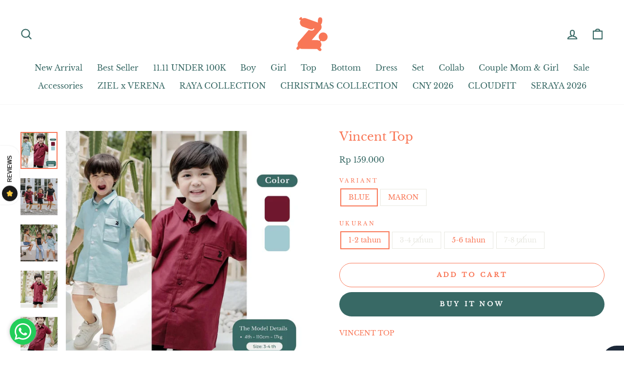

--- FILE ---
content_type: text/html; charset=utf-8
request_url: https://zielkids.id/products/ziel-kids-vincent-top-baju-anak-laki-laki-atasan-anak-laki-laki-baju-anak-premium
body_size: 37162
content:
<!doctype html>
<html class="no-js" lang="en" dir="ltr">
<head>
  <meta charset="utf-8">
  <meta http-equiv="X-UA-Compatible" content="IE=edge,chrome=1">
  <meta name="viewport" content="width=device-width,initial-scale=1">
  <meta name="theme-color" content="#386965">
  <link rel="canonical" href="https://zielkids.id/products/ziel-kids-vincent-top-baju-anak-laki-laki-atasan-anak-laki-laki-baju-anak-premium">
  <link rel="preconnect" href="https://cdn.shopify.com">
  <link rel="preconnect" href="https://fonts.shopifycdn.com">
  <link rel="dns-prefetch" href="https://productreviews.shopifycdn.com">
  <link rel="dns-prefetch" href="https://ajax.googleapis.com">
  <link rel="dns-prefetch" href="https://maps.googleapis.com">
  <link rel="dns-prefetch" href="https://maps.gstatic.com">
  <meta name="google-site-verification" content="uAMjtOhlEt3RBJLlqZNmCZwEfVP9sJDVtudjpLlv88A" /><link rel="shortcut icon" href="//zielkids.id/cdn/shop/files/LOGO-01_32x32.png?v=1698209850" type="image/png" /><title>Vincent Top
&ndash; zielkids
</title>
<meta name="description" content="VINCENT TOP 𝗠𝗮𝘁𝗲𝗿𝗶𝗮𝗹 : Cotton Size Chart : Ukuran : Lingkar Dada (LD) | Panjang (P) 1-2 th : 62 cm | 42 cm3-4 th : 68 cm | 45 cm5-6 th : 74 cm | 48 cm7-8 th : 78 cm | 51 cm Toleransi size hingga ± 1 cm Details : • Model basic shirt.• Opening kancing dibagian depan.• Ada kantong cargo dibagian dada kiri.• Ada bordir ico"><meta property="og:site_name" content="zielkids">
  <meta property="og:url" content="https://zielkids.id/products/ziel-kids-vincent-top-baju-anak-laki-laki-atasan-anak-laki-laki-baju-anak-premium">
  <meta property="og:title" content="Vincent Top">
  <meta property="og:type" content="product">
  <meta property="og:description" content="VINCENT TOP 𝗠𝗮𝘁𝗲𝗿𝗶𝗮𝗹 : Cotton Size Chart : Ukuran : Lingkar Dada (LD) | Panjang (P) 1-2 th : 62 cm | 42 cm3-4 th : 68 cm | 45 cm5-6 th : 74 cm | 48 cm7-8 th : 78 cm | 51 cm Toleransi size hingga ± 1 cm Details : • Model basic shirt.• Opening kancing dibagian depan.• Ada kantong cargo dibagian dada kiri.• Ada bordir ico"><meta property="og:image" content="http://zielkids.id/cdn/shop/products/id-11134207-7r98q-lnqyzvuxy75m3d.jpg?v=1699332401">
    <meta property="og:image:secure_url" content="https://zielkids.id/cdn/shop/products/id-11134207-7r98q-lnqyzvuxy75m3d.jpg?v=1699332401">
    <meta property="og:image:width" content="1024">
    <meta property="og:image:height" content="1024"><meta name="twitter:site" content="@">
  <meta name="twitter:card" content="summary_large_image">
  <meta name="twitter:title" content="Vincent Top">
  <meta name="twitter:description" content="VINCENT TOP 𝗠𝗮𝘁𝗲𝗿𝗶𝗮𝗹 : Cotton Size Chart : Ukuran : Lingkar Dada (LD) | Panjang (P) 1-2 th : 62 cm | 42 cm3-4 th : 68 cm | 45 cm5-6 th : 74 cm | 48 cm7-8 th : 78 cm | 51 cm Toleransi size hingga ± 1 cm Details : • Model basic shirt.• Opening kancing dibagian depan.• Ada kantong cargo dibagian dada kiri.• Ada bordir ico">
<!-- Link Swiper's CSS -->
    <link
      rel="stylesheet"
      href="https://cdn.jsdelivr.net/npm/swiper/swiper-bundle.min.css"
    /><style data-shopify>@font-face {
  font-family: "Libre Baskerville";
  font-weight: 400;
  font-style: normal;
  font-display: swap;
  src: url("//zielkids.id/cdn/fonts/libre_baskerville/librebaskerville_n4.2ec9ee517e3ce28d5f1e6c6e75efd8a97e59c189.woff2") format("woff2"),
       url("//zielkids.id/cdn/fonts/libre_baskerville/librebaskerville_n4.323789551b85098885c8eccedfb1bd8f25f56007.woff") format("woff");
}

  @font-face {
  font-family: "Libre Baskerville";
  font-weight: 400;
  font-style: normal;
  font-display: swap;
  src: url("//zielkids.id/cdn/fonts/libre_baskerville/librebaskerville_n4.2ec9ee517e3ce28d5f1e6c6e75efd8a97e59c189.woff2") format("woff2"),
       url("//zielkids.id/cdn/fonts/libre_baskerville/librebaskerville_n4.323789551b85098885c8eccedfb1bd8f25f56007.woff") format("woff");
}


  
  @font-face {
  font-family: "Libre Baskerville";
  font-weight: 400;
  font-style: italic;
  font-display: swap;
  src: url("//zielkids.id/cdn/fonts/libre_baskerville/librebaskerville_i4.9b1c62038123f2ff89e0d72891fc2421add48a40.woff2") format("woff2"),
       url("//zielkids.id/cdn/fonts/libre_baskerville/librebaskerville_i4.d5032f0d77e668619cab9a3b6ff7c45700fd5f7c.woff") format("woff");
}

  
</style><link href="//zielkids.id/cdn/shop/t/3/assets/theme.css?v=57057752430637548721698210711" rel="stylesheet" type="text/css" media="all" />
  <link href="//zielkids.id/cdn/shop/t/3/assets/custom.css?v=40653363796907040911663573195" rel="stylesheet" type="text/css" media="all" />
<style data-shopify>:root {
    --typeHeaderPrimary: "Libre Baskerville";
    --typeHeaderFallback: serif;
    --typeHeaderSize: 28px;
    --typeHeaderWeight: 400;
    --typeHeaderLineHeight: 1;
    --typeHeaderSpacing: 0.0em;

    --typeBasePrimary:"Libre Baskerville";
    --typeBaseFallback:serif;
    --typeBaseSize: 14px;
    --typeBaseWeight: 400;
    --typeBaseSpacing: 0.0em;
    --typeBaseLineHeight: 1.4;

    --typeCollectionTitle: 20px;

    --iconWeight: 5px;
    --iconLinecaps: round;

    
      --buttonRadius: 50px;
    

    --colorGridOverlayOpacity: 0.1;
  }

  .placeholder-content {
    background-image: linear-gradient(100deg, #ffffff 40%, #f7f7f7 63%, #ffffff 79%);
  }</style><script>
    document.documentElement.className = document.documentElement.className.replace('no-js', 'js');

    window.theme = window.theme || {};
    theme.routes = {
      home: "/",
      cart: "/cart.js",
      cartPage: "/cart",
      cartAdd: "/cart/add.js",
      cartChange: "/cart/change.js",
      search: "/search"
    };
    theme.strings = {
      soldOut: "Sold Out",
      unavailable: "Unavailable",
      inStockLabel: "In stock, ready to ship",
      stockLabel: "Low stock - [count] items left",
      willNotShipUntil: "Ready to ship [date]",
      willBeInStockAfter: "Back in stock [date]",
      waitingForStock: "Inventory on the way",
      savePrice: "Save [saved_amount]",
      cartEmpty: "Your cart is currently empty.",
      cartTermsConfirmation: "You must agree with the terms and conditions of sales to check out",
      searchCollections: "Collections:",
      searchPages: "Pages:",
      searchArticles: "Articles:"
    };
    theme.settings = {
      dynamicVariantsEnable: true,
      cartType: "drawer",
      isCustomerTemplate: false,
      moneyFormat: "Rp {{amount_no_decimals}}",
      saveType: "dollar",
      productImageSize: "square",
      productImageCover: false,
      predictiveSearch: true,
      predictiveSearchType: "product,article,page,collection",
      quickView: false,
      themeName: 'Impulse',
      themeVersion: "6.0.1"
    };
  </script>

  <script>window.performance && window.performance.mark && window.performance.mark('shopify.content_for_header.start');</script><meta id="shopify-digital-wallet" name="shopify-digital-wallet" content="/60303933580/digital_wallets/dialog">
<link rel="alternate" type="application/json+oembed" href="https://zielkids.id/products/ziel-kids-vincent-top-baju-anak-laki-laki-atasan-anak-laki-laki-baju-anak-premium.oembed">
<script async="async" src="/checkouts/internal/preloads.js?locale=en-ID"></script>
<script id="shopify-features" type="application/json">{"accessToken":"06597b5faea907790f673261658b50dd","betas":["rich-media-storefront-analytics"],"domain":"zielkids.id","predictiveSearch":true,"shopId":60303933580,"locale":"en"}</script>
<script>var Shopify = Shopify || {};
Shopify.shop = "zielkids.myshopify.com";
Shopify.locale = "en";
Shopify.currency = {"active":"IDR","rate":"1.0"};
Shopify.country = "ID";
Shopify.theme = {"name":"Impulse SSDC ( Master )","id":127519817868,"schema_name":"Impulse","schema_version":"6.0.1","theme_store_id":null,"role":"main"};
Shopify.theme.handle = "null";
Shopify.theme.style = {"id":null,"handle":null};
Shopify.cdnHost = "zielkids.id/cdn";
Shopify.routes = Shopify.routes || {};
Shopify.routes.root = "/";</script>
<script type="module">!function(o){(o.Shopify=o.Shopify||{}).modules=!0}(window);</script>
<script>!function(o){function n(){var o=[];function n(){o.push(Array.prototype.slice.apply(arguments))}return n.q=o,n}var t=o.Shopify=o.Shopify||{};t.loadFeatures=n(),t.autoloadFeatures=n()}(window);</script>
<script id="shop-js-analytics" type="application/json">{"pageType":"product"}</script>
<script defer="defer" async type="module" src="//zielkids.id/cdn/shopifycloud/shop-js/modules/v2/client.init-shop-cart-sync_BT-GjEfc.en.esm.js"></script>
<script defer="defer" async type="module" src="//zielkids.id/cdn/shopifycloud/shop-js/modules/v2/chunk.common_D58fp_Oc.esm.js"></script>
<script defer="defer" async type="module" src="//zielkids.id/cdn/shopifycloud/shop-js/modules/v2/chunk.modal_xMitdFEc.esm.js"></script>
<script type="module">
  await import("//zielkids.id/cdn/shopifycloud/shop-js/modules/v2/client.init-shop-cart-sync_BT-GjEfc.en.esm.js");
await import("//zielkids.id/cdn/shopifycloud/shop-js/modules/v2/chunk.common_D58fp_Oc.esm.js");
await import("//zielkids.id/cdn/shopifycloud/shop-js/modules/v2/chunk.modal_xMitdFEc.esm.js");

  window.Shopify.SignInWithShop?.initShopCartSync?.({"fedCMEnabled":true,"windoidEnabled":true});

</script>
<script>(function() {
  var isLoaded = false;
  function asyncLoad() {
    if (isLoaded) return;
    isLoaded = true;
    var urls = ["https:\/\/cdn.shopify.com\/s\/files\/1\/0683\/1371\/0892\/files\/splmn-shopify-prod-August-31.min.js?v=1693985059\u0026shop=zielkids.myshopify.com","https:\/\/img0.socialshopwave.com\/ssw-empty.js?shop=zielkids.myshopify.com"];
    for (var i = 0; i < urls.length; i++) {
      var s = document.createElement('script');
      s.type = 'text/javascript';
      s.async = true;
      s.src = urls[i];
      var x = document.getElementsByTagName('script')[0];
      x.parentNode.insertBefore(s, x);
    }
  };
  if(window.attachEvent) {
    window.attachEvent('onload', asyncLoad);
  } else {
    window.addEventListener('load', asyncLoad, false);
  }
})();</script>
<script id="__st">var __st={"a":60303933580,"offset":25200,"reqid":"cdb50ca4-d521-4ee5-8658-8a484571c09b-1769151236","pageurl":"zielkids.id\/products\/ziel-kids-vincent-top-baju-anak-laki-laki-atasan-anak-laki-laki-baju-anak-premium","u":"7707f2ed6266","p":"product","rtyp":"product","rid":7418154877068};</script>
<script>window.ShopifyPaypalV4VisibilityTracking = true;</script>
<script id="captcha-bootstrap">!function(){'use strict';const t='contact',e='account',n='new_comment',o=[[t,t],['blogs',n],['comments',n],[t,'customer']],c=[[e,'customer_login'],[e,'guest_login'],[e,'recover_customer_password'],[e,'create_customer']],r=t=>t.map((([t,e])=>`form[action*='/${t}']:not([data-nocaptcha='true']) input[name='form_type'][value='${e}']`)).join(','),a=t=>()=>t?[...document.querySelectorAll(t)].map((t=>t.form)):[];function s(){const t=[...o],e=r(t);return a(e)}const i='password',u='form_key',d=['recaptcha-v3-token','g-recaptcha-response','h-captcha-response',i],f=()=>{try{return window.sessionStorage}catch{return}},m='__shopify_v',_=t=>t.elements[u];function p(t,e,n=!1){try{const o=window.sessionStorage,c=JSON.parse(o.getItem(e)),{data:r}=function(t){const{data:e,action:n}=t;return t[m]||n?{data:e,action:n}:{data:t,action:n}}(c);for(const[e,n]of Object.entries(r))t.elements[e]&&(t.elements[e].value=n);n&&o.removeItem(e)}catch(o){console.error('form repopulation failed',{error:o})}}const l='form_type',E='cptcha';function T(t){t.dataset[E]=!0}const w=window,h=w.document,L='Shopify',v='ce_forms',y='captcha';let A=!1;((t,e)=>{const n=(g='f06e6c50-85a8-45c8-87d0-21a2b65856fe',I='https://cdn.shopify.com/shopifycloud/storefront-forms-hcaptcha/ce_storefront_forms_captcha_hcaptcha.v1.5.2.iife.js',D={infoText:'Protected by hCaptcha',privacyText:'Privacy',termsText:'Terms'},(t,e,n)=>{const o=w[L][v],c=o.bindForm;if(c)return c(t,g,e,D).then(n);var r;o.q.push([[t,g,e,D],n]),r=I,A||(h.body.append(Object.assign(h.createElement('script'),{id:'captcha-provider',async:!0,src:r})),A=!0)});var g,I,D;w[L]=w[L]||{},w[L][v]=w[L][v]||{},w[L][v].q=[],w[L][y]=w[L][y]||{},w[L][y].protect=function(t,e){n(t,void 0,e),T(t)},Object.freeze(w[L][y]),function(t,e,n,w,h,L){const[v,y,A,g]=function(t,e,n){const i=e?o:[],u=t?c:[],d=[...i,...u],f=r(d),m=r(i),_=r(d.filter((([t,e])=>n.includes(e))));return[a(f),a(m),a(_),s()]}(w,h,L),I=t=>{const e=t.target;return e instanceof HTMLFormElement?e:e&&e.form},D=t=>v().includes(t);t.addEventListener('submit',(t=>{const e=I(t);if(!e)return;const n=D(e)&&!e.dataset.hcaptchaBound&&!e.dataset.recaptchaBound,o=_(e),c=g().includes(e)&&(!o||!o.value);(n||c)&&t.preventDefault(),c&&!n&&(function(t){try{if(!f())return;!function(t){const e=f();if(!e)return;const n=_(t);if(!n)return;const o=n.value;o&&e.removeItem(o)}(t);const e=Array.from(Array(32),(()=>Math.random().toString(36)[2])).join('');!function(t,e){_(t)||t.append(Object.assign(document.createElement('input'),{type:'hidden',name:u})),t.elements[u].value=e}(t,e),function(t,e){const n=f();if(!n)return;const o=[...t.querySelectorAll(`input[type='${i}']`)].map((({name:t})=>t)),c=[...d,...o],r={};for(const[a,s]of new FormData(t).entries())c.includes(a)||(r[a]=s);n.setItem(e,JSON.stringify({[m]:1,action:t.action,data:r}))}(t,e)}catch(e){console.error('failed to persist form',e)}}(e),e.submit())}));const S=(t,e)=>{t&&!t.dataset[E]&&(n(t,e.some((e=>e===t))),T(t))};for(const o of['focusin','change'])t.addEventListener(o,(t=>{const e=I(t);D(e)&&S(e,y())}));const B=e.get('form_key'),M=e.get(l),P=B&&M;t.addEventListener('DOMContentLoaded',(()=>{const t=y();if(P)for(const e of t)e.elements[l].value===M&&p(e,B);[...new Set([...A(),...v().filter((t=>'true'===t.dataset.shopifyCaptcha))])].forEach((e=>S(e,t)))}))}(h,new URLSearchParams(w.location.search),n,t,e,['guest_login'])})(!0,!0)}();</script>
<script integrity="sha256-4kQ18oKyAcykRKYeNunJcIwy7WH5gtpwJnB7kiuLZ1E=" data-source-attribution="shopify.loadfeatures" defer="defer" src="//zielkids.id/cdn/shopifycloud/storefront/assets/storefront/load_feature-a0a9edcb.js" crossorigin="anonymous"></script>
<script data-source-attribution="shopify.dynamic_checkout.dynamic.init">var Shopify=Shopify||{};Shopify.PaymentButton=Shopify.PaymentButton||{isStorefrontPortableWallets:!0,init:function(){window.Shopify.PaymentButton.init=function(){};var t=document.createElement("script");t.src="https://zielkids.id/cdn/shopifycloud/portable-wallets/latest/portable-wallets.en.js",t.type="module",document.head.appendChild(t)}};
</script>
<script data-source-attribution="shopify.dynamic_checkout.buyer_consent">
  function portableWalletsHideBuyerConsent(e){var t=document.getElementById("shopify-buyer-consent"),n=document.getElementById("shopify-subscription-policy-button");t&&n&&(t.classList.add("hidden"),t.setAttribute("aria-hidden","true"),n.removeEventListener("click",e))}function portableWalletsShowBuyerConsent(e){var t=document.getElementById("shopify-buyer-consent"),n=document.getElementById("shopify-subscription-policy-button");t&&n&&(t.classList.remove("hidden"),t.removeAttribute("aria-hidden"),n.addEventListener("click",e))}window.Shopify?.PaymentButton&&(window.Shopify.PaymentButton.hideBuyerConsent=portableWalletsHideBuyerConsent,window.Shopify.PaymentButton.showBuyerConsent=portableWalletsShowBuyerConsent);
</script>
<script>
  function portableWalletsCleanup(e){e&&e.src&&console.error("Failed to load portable wallets script "+e.src);var t=document.querySelectorAll("shopify-accelerated-checkout .shopify-payment-button__skeleton, shopify-accelerated-checkout-cart .wallet-cart-button__skeleton"),e=document.getElementById("shopify-buyer-consent");for(let e=0;e<t.length;e++)t[e].remove();e&&e.remove()}function portableWalletsNotLoadedAsModule(e){e instanceof ErrorEvent&&"string"==typeof e.message&&e.message.includes("import.meta")&&"string"==typeof e.filename&&e.filename.includes("portable-wallets")&&(window.removeEventListener("error",portableWalletsNotLoadedAsModule),window.Shopify.PaymentButton.failedToLoad=e,"loading"===document.readyState?document.addEventListener("DOMContentLoaded",window.Shopify.PaymentButton.init):window.Shopify.PaymentButton.init())}window.addEventListener("error",portableWalletsNotLoadedAsModule);
</script>

<script type="module" src="https://zielkids.id/cdn/shopifycloud/portable-wallets/latest/portable-wallets.en.js" onError="portableWalletsCleanup(this)" crossorigin="anonymous"></script>
<script nomodule>
  document.addEventListener("DOMContentLoaded", portableWalletsCleanup);
</script>

<link id="shopify-accelerated-checkout-styles" rel="stylesheet" media="screen" href="https://zielkids.id/cdn/shopifycloud/portable-wallets/latest/accelerated-checkout-backwards-compat.css" crossorigin="anonymous">
<style id="shopify-accelerated-checkout-cart">
        #shopify-buyer-consent {
  margin-top: 1em;
  display: inline-block;
  width: 100%;
}

#shopify-buyer-consent.hidden {
  display: none;
}

#shopify-subscription-policy-button {
  background: none;
  border: none;
  padding: 0;
  text-decoration: underline;
  font-size: inherit;
  cursor: pointer;
}

#shopify-subscription-policy-button::before {
  box-shadow: none;
}

      </style>

<script>window.performance && window.performance.mark && window.performance.mark('shopify.content_for_header.end');</script>

  <script src="//zielkids.id/cdn/shop/t/3/assets/vendor-scripts-v11.js" defer="defer"></script><script src="//zielkids.id/cdn/shop/t/3/assets/theme.js?v=47592256396192681461658998921" defer="defer"></script><!-- BEGIN app block: shopify://apps/powerful-form-builder/blocks/app-embed/e4bcb1eb-35b2-42e6-bc37-bfe0e1542c9d --><script type="text/javascript" hs-ignore data-cookieconsent="ignore">
  var Globo = Globo || {};
  var globoFormbuilderRecaptchaInit = function(){};
  var globoFormbuilderHcaptchaInit = function(){};
  window.Globo.FormBuilder = window.Globo.FormBuilder || {};
  window.Globo.FormBuilder.shop = {"configuration":{"money_format":"Rp {{amount_no_decimals}}"},"pricing":{"features":{"bulkOrderForm":true,"cartForm":true,"fileUpload":30,"removeCopyright":true,"restrictedEmailDomains":true,"metrics":true}},"settings":{"copyright":"Powered by <a href=\"https://globosoftware.net\" target=\"_blank\">Globo</a> <a href=\"https://apps.shopify.com/form-builder-contact-form\" target=\"_blank\">Contact Form</a>","hideWaterMark":false,"reCaptcha":{"recaptchaType":"v2","siteKey":false,"languageCode":"en"},"hCaptcha":{"siteKey":false},"scrollTop":false,"customCssCode":"","customCssEnabled":false,"additionalColumns":[]},"encryption_form_id":1,"url":"https://form.globo.io/","CDN_URL":"https://dxo9oalx9qc1s.cloudfront.net","app_id":"1783207"};

  if(window.Globo.FormBuilder.shop.settings.customCssEnabled && window.Globo.FormBuilder.shop.settings.customCssCode){
    const customStyle = document.createElement('style');
    customStyle.type = 'text/css';
    customStyle.innerHTML = window.Globo.FormBuilder.shop.settings.customCssCode;
    document.head.appendChild(customStyle);
  }

  window.Globo.FormBuilder.forms = [];
    
      
      
      
      window.Globo.FormBuilder.forms[90115] = {"90115":{"header":{"active":false,"title":"","description":"\u003cp\u003e\u003cbr\u003e\u003c\/p\u003e"},"elements":[{"id":"text","type":"text","label":"Order ID","placeholder":"ex 1001","description":"","limitCharacters":false,"characters":100,"hideLabel":false,"keepPositionLabel":false,"required":true,"ifHideLabel":false,"inputIcon":"","columnWidth":50},{"id":"email","type":"email","label":"Email","placeholder":"","description":"","limitCharacters":false,"characters":100,"hideLabel":false,"keepPositionLabel":false,"required":true,"ifHideLabel":false,"inputIcon":"","columnWidth":50},{"id":"name","type":"name","label":"Senders Name (Nama Pengirim)","placeholder":"","description":"","limitCharacters":false,"characters":100,"hideLabel":false,"keepPositionLabel":false,"required":true,"ifHideLabel":false,"inputIcon":"","columnWidth":50},{"id":"text-2","type":"text","label":"Your Name (Nama Anda)","placeholder":"","description":"","limitCharacters":false,"characters":100,"hideLabel":false,"keepPositionLabel":false,"required":true,"ifHideLabel":false,"inputIcon":"","columnWidth":50},{"id":"file","type":"file","label":"Upload Proof of Transfer (Bukti Pembayaran)","button-text":"Choose file","placeholder":"","allowed-multiple":false,"allowed-extensions":["jpg","jpeg","png"],"description":"","uploadPending":"File is uploading. Please wait a second...","uploadSuccess":"File uploaded successfully","hideLabel":false,"keepPositionLabel":false,"required":true,"ifHideLabel":false,"inputIcon":"","columnWidth":100}],"add-elements":null,"footer":{"description":"","previousText":"Previous","nextText":"Next","submitText":"Submit","resetButton":false,"resetButtonText":"Reset","submitFullWidth":false,"submitAlignment":"center"},"mail":{"admin":null,"customer":{"enable":false,"emailType":"elementEmail","selectEmail":"onlyEmail","emailId":"email","emailConditional":false,"note":"Thanks for submitting","toggle-variables":"\u003ctable class=\"header row\" style=\"width: 100%; border-spacing: 0; border-collapse: collapse; margin: 40px 0 20px;\"\u003e\n\u003ctbody\u003e\n\u003ctr\u003e\n\u003ctd class=\"header__cell\" style=\"font-family: -apple-system, BlinkMacSystemFont, Roboto, Oxygen, Ubuntu, Cantarell, Fira Sans, Droid Sans, Helvetica Neue, sans-serif;\"\u003e\u003ccenter\u003e\n\u003ctable class=\"container\" style=\"width: 559px; text-align: left; border-spacing: 0px; border-collapse: collapse; margin: 0px auto;\"\u003e\n\u003ctbody\u003e\n\u003ctr\u003e\n\u003ctd style=\"font-family: -apple-system, BlinkMacSystemFont, Roboto, Oxygen, Ubuntu, Cantarell, 'Fira Sans', 'Droid Sans', 'Helvetica Neue', sans-serif; width: 544.219px;\"\u003e\n\u003ctable class=\"row\" style=\"width: 100%; border-spacing: 0; border-collapse: collapse;\"\u003e\n\u003ctbody\u003e\n\u003ctr\u003e\n\u003ctd class=\"shop-name__cell\" style=\"font-family: -apple-system, BlinkMacSystemFont, Roboto, Oxygen, Ubuntu, Cantarell, Fira Sans, Droid Sans, Helvetica Neue, sans-serif;\"\u003e\n\u003ch1 class=\"shop-name__text\" style=\"font-weight: normal; font-size: 30px; color: #333; margin: 0;\"\u003e\u003ca class=\"shop_name\" target=\"_blank\" rel=\"noopener\"\u003eShop\u003c\/a\u003e\u003c\/h1\u003e\n\u003c\/td\u003e\n\u003ctd class=\"order-number__cell\" style=\"font-family: -apple-system, BlinkMacSystemFont, Roboto, Oxygen, Ubuntu, Cantarell, Fira Sans, Droid Sans, Helvetica Neue, sans-serif; font-size: 14px; color: #999;\" align=\"right\"\u003e\u0026nbsp;\u003c\/td\u003e\n\u003c\/tr\u003e\n\u003c\/tbody\u003e\n\u003c\/table\u003e\n\u003c\/td\u003e\n\u003c\/tr\u003e\n\u003c\/tbody\u003e\n\u003c\/table\u003e\n\u003c\/center\u003e\u003c\/td\u003e\n\u003c\/tr\u003e\n\u003c\/tbody\u003e\n\u003c\/table\u003e\n\u003ctable class=\"row content\" style=\"width: 100%; border-spacing: 0; border-collapse: collapse;\"\u003e\n\u003ctbody\u003e\n\u003ctr\u003e\n\u003ctd class=\"content__cell\" style=\"font-family: -apple-system, BlinkMacSystemFont, Roboto, Oxygen, Ubuntu, Cantarell, Fira Sans, Droid Sans, Helvetica Neue, sans-serif; padding-bottom: 40px;\"\u003e\u003ccenter\u003e\n\u003ctable class=\"container\" style=\"width: 560px; text-align: left; border-spacing: 0; border-collapse: collapse; margin: 0 auto;\"\u003e\n\u003ctbody\u003e\n\u003ctr\u003e\n\u003ctd style=\"font-family: -apple-system, BlinkMacSystemFont, Roboto, Oxygen, Ubuntu, Cantarell, Fira Sans, Droid Sans, Helvetica Neue, sans-serif;\"\u003e\n\u003ch2 class=\"quote-heading\" style=\"font-weight: normal; font-size: 24px; margin: 0 0 10px;\"\u003eThanks for your submission\u003c\/h2\u003e\n\u003cp class=\"quote-heading-message\"\u003eHi, we are getting your submission. We will get back to you shortly.\u003c\/p\u003e\n\u003c\/td\u003e\n\u003c\/tr\u003e\n\u003c\/tbody\u003e\n\u003c\/table\u003e\n\u003ctable class=\"row section\" style=\"width: 100%; border-spacing: 0; border-collapse: collapse; border-top-width: 1px; border-top-color: #e5e5e5; border-top-style: solid;\"\u003e\n\u003ctbody\u003e\n\u003ctr\u003e\n\u003ctd class=\"section__cell\" style=\"font-family: -apple-system, BlinkMacSystemFont, Roboto, Oxygen, Ubuntu, Cantarell, Fira Sans, Droid Sans, Helvetica Neue, sans-serif; padding: 40px 0;\"\u003e\u003ccenter\u003e\n\u003ctable class=\"container\" style=\"width: 560px; text-align: left; border-spacing: 0; border-collapse: collapse; margin: 0 auto;\"\u003e\n\u003ctbody\u003e\n\u003ctr\u003e\n\u003ctd style=\"font-family: -apple-system, BlinkMacSystemFont, Roboto, Oxygen, Ubuntu, Cantarell, Fira Sans, Droid Sans, Helvetica Neue, sans-serif;\"\u003e\n\u003ch3 class=\"more-information\"\u003eMore information\u003c\/h3\u003e\n\u003cp\u003e{{data}}\u003c\/p\u003e\n\u003c\/td\u003e\n\u003c\/tr\u003e\n\u003c\/tbody\u003e\n\u003c\/table\u003e\n\u003c\/center\u003e\u003c\/td\u003e\n\u003c\/tr\u003e\n\u003c\/tbody\u003e\n\u003c\/table\u003e\n\u003ctable class=\"row footer\" style=\"width: 100%; border-spacing: 0; border-collapse: collapse; border-top-width: 1px; border-top-color: #e5e5e5; border-top-style: solid;\"\u003e\n\u003ctbody\u003e\n\u003ctr\u003e\n\u003ctd class=\"footer__cell\" style=\"font-family: -apple-system, BlinkMacSystemFont, Roboto, Oxygen, Ubuntu, Cantarell, Fira Sans, Droid Sans, Helvetica Neue, sans-serif; padding: 35px 0;\"\u003e\u003ccenter\u003e\n\u003ctable class=\"container\" style=\"width: 560px; text-align: left; border-spacing: 0; border-collapse: collapse; margin: 0 auto;\"\u003e\n\u003ctbody\u003e\n\u003ctr\u003e\n\u003ctd style=\"font-family: -apple-system, BlinkMacSystemFont, Roboto, Oxygen, Ubuntu, Cantarell, Fira Sans, Droid Sans, Helvetica Neue, sans-serif;\"\u003e\n\u003cp class=\"contact\" style=\"text-align: center;\"\u003eIf you have any questions, reply to this email or contact us at \u003ca href=\"mailto:samuel.sabandar@gmail.com\"\u003esamuel.sabandar@gmail.com\u003c\/a\u003e\u003c\/p\u003e\n\u003c\/td\u003e\n\u003c\/tr\u003e\n\u003ctr\u003e\n\u003ctd style=\"font-family: -apple-system, BlinkMacSystemFont, Roboto, Oxygen, Ubuntu, Cantarell, Fira Sans, Droid Sans, Helvetica Neue, sans-serif;\"\u003e\n\u003cp class=\"disclaimer__subtext\" style=\"color: #999; line-height: 150%; font-size: 14px; margin: 0; text-align: center;\"\u003eClick \u003ca href=\"[UNSUBSCRIBEURL]\"\u003ehere\u003c\/a\u003e to unsubscribe\u003c\/p\u003e\n\u003c\/td\u003e\n\u003c\/tr\u003e\n\u003c\/tbody\u003e\n\u003c\/table\u003e\n\u003c\/center\u003e\u003c\/td\u003e\n\u003c\/tr\u003e\n\u003c\/tbody\u003e\n\u003c\/table\u003e\n\u003c\/center\u003e\u003c\/td\u003e\n\u003c\/tr\u003e\n\u003c\/tbody\u003e\n\u003c\/table\u003e","subject":"Thanks for submitting","content":"form.Sidebar Mail Customer Content Default","islimitWidth":false,"maxWidth":"600"}},"appearance":{"layout":"default","width":600,"style":"classic","mainColor":"rgba(172,162,106,1)","headingColor":"#000","labelColor":"#000","descriptionColor":"#6c757d","optionColor":"#000","paragraphColor":"#000","paragraphBackground":"#fff","background":"color","backgroundColor":"#FFF","backgroundImage":"","backgroundImageAlignment":"middle","floatingIcon":"\u003csvg aria-hidden=\"true\" focusable=\"false\" data-prefix=\"far\" data-icon=\"envelope\" class=\"svg-inline--fa fa-envelope fa-w-16\" role=\"img\" xmlns=\"http:\/\/www.w3.org\/2000\/svg\" viewBox=\"0 0 512 512\"\u003e\u003cpath fill=\"currentColor\" d=\"M464 64H48C21.49 64 0 85.49 0 112v288c0 26.51 21.49 48 48 48h416c26.51 0 48-21.49 48-48V112c0-26.51-21.49-48-48-48zm0 48v40.805c-22.422 18.259-58.168 46.651-134.587 106.49-16.841 13.247-50.201 45.072-73.413 44.701-23.208.375-56.579-31.459-73.413-44.701C106.18 199.465 70.425 171.067 48 152.805V112h416zM48 400V214.398c22.914 18.251 55.409 43.862 104.938 82.646 21.857 17.205 60.134 55.186 103.062 54.955 42.717.231 80.509-37.199 103.053-54.947 49.528-38.783 82.032-64.401 104.947-82.653V400H48z\"\u003e\u003c\/path\u003e\u003c\/svg\u003e","floatingText":"","displayOnAllPage":false,"position":"bottom right","formType":"normalForm"},"reCaptcha":{"enable":false},"errorMessage":{"required":"Required","invalid":"Invalid","invalidName":"Invalid name","invalidEmail":"Invalid email","invalidURL":"Invalid url","invalidPhone":"Invalid phone","invalidNumber":"Invalid number","invalidPassword":"Invalid password","confirmPasswordNotMatch":"Confirmed password doesn't match","customerAlreadyExists":"Customer already exists","fileSizeLimit":"File size limit","fileNotAllowed":"File not allowed","requiredCaptcha":"Required captcha","requiredProducts":"Please select product","limitQuantity":"The number of products left in stock has been exceeded","shopifyInvalidPhone":"phone - Enter a valid phone number to use this delivery method","shopifyPhoneHasAlready":"phone - Phone has already been taken","shopifyInvalidProvice":"addresses.province - is not valid","otherError":"Something went wrong, please try again"},"afterSubmit":{"action":"hideForm","message":"\u003ch4\u003eThank You\u003c\/h4\u003e\n\u003cp\u003ewe will process your order soon\u003c\/p\u003e\n\u003cp\u003e\u0026nbsp;\u003c\/p\u003e","redirectUrl":"","enableGa":false,"gaEventCategory":"Form Builder by Globo","gaEventAction":"Submit","gaEventLabel":"Contact us form","enableFpx":false,"fpxTrackerName":""},"integration":{"shopify":{"createAccount":false,"ifExist":"returnError","sendEmailInvite":false,"acceptsMarketing":false,"integrationElements":[]},"mailChimp":{"loading":"","enable":false,"list":false,"integrationElements":[]},"klaviyo":{"loading":"","enable":false,"list":false,"integrationElements":{"klaviyoemail":"","first_name":{"val":"","option":""},"last_name":{"val":"","option":""},"title":{"val":"","option":""},"organization":{"val":"","option":""},"phone_number":{"val":"","option":""},"address1":{"val":"","option":""},"address2":{"val":"","option":""},"city":{"val":"","option":""},"region":{"val":"","option":""},"zip":{"val":"","option":""},"country":{"val":"","option":""},"latitude":{"val":"","option":""},"longitude":{"val":"","option":""}}},"zapier":{"enable":false,"webhookUrl":""},"hubspot":{"loading":"","enable":false,"list":false,"integrationElements":[]},"omnisend":{"loading":"","enable":false,"integrationElements":{"email":{"val":"","option":""},"firstName":{"val":"","option":""},"lastName":{"val":"","option":""},"status":{"val":"","option":""},"country":{"val":"","option":""},"state":{"val":"","option":""},"city":{"val":"","option":""},"phone":{"val":"","option":""},"postalCode":{"val":"","option":""},"gender":{"val":"","option":""},"birthdate":{"val":"","option":""},"tags":{"val":"","option":""},"customProperties1":{"val":"","option":""},"customProperties2":{"val":"","option":""},"customProperties3":{"val":"","option":""},"customProperties4":{"val":"","option":""},"customProperties5":{"val":"","option":""}}},"getresponse":{"loading":"","enable":false,"list":false,"integrationElements":{"email":{"val":"","option":""},"name":{"val":"","option":""},"gender":{"val":"","option":""},"birthdate":{"val":"","option":""},"company":{"val":"","option":""},"city":{"val":"","option":""},"state":{"val":"","option":""},"street":{"val":"","option":""},"postal_code":{"val":"","option":""},"country":{"val":"","option":""},"phone":{"val":"","option":""},"fax":{"val":"","option":""},"comment":{"val":"","option":""},"ref":{"val":"","option":""},"url":{"val":"","option":""},"tags":{"val":"","option":""},"dayOfCycle":{"val":"","option":""},"scoring":{"val":"","option":""}}},"sendinblue":{"loading":"","enable":false,"list":false,"integrationElements":[]},"campaignmonitor":{"loading":"","enable":false,"list":false,"integrationElements":[]},"activecampaign":{"loading":"","enable":false,"list":[],"integrationElements":[]}},"publish":{"requiredLogin":false,"requiredLoginMessage":"Please \u003ca href=\"\/account\/login\" title=\"login\"\u003elogin\u003c\/a\u003e to continue","publishType":"embedCode","embedCode":"\u003cdiv class=\"globo-formbuilder\" data-id=\"\"\u003e\u003c\/div\u003e","shortCode":"\u003cdiv class=\"globo-formbuilder\" data-id=\"\"\u003e\u003c\/div\u003e","popup":"\u003cdiv class=\"globo-formbuilder\" data-id=\"\"\u003e\u003c\/div\u003e","lightbox":"\u003cdiv class=\"globo-formbuilder\" data-id=\"\"\u003e\u003c\/div\u003e","enableAddShortCode":false,"selectPage":"index","selectPositionOnPage":"top","selectTime":"forever","setCookie":"1"},"isStepByStepForm":false,"html":"\n\u003cdiv class=\"globo-form default-form globo-form-id-90115\"\u003e\n\u003cstyle\u003e\n.globo-form-id-90115 .globo-form-app{\n    max-width: 600px;\n    width: -webkit-fill-available;\n    \n    background-color: #FFF;\n    \n    \n}\n\n.globo-form-id-90115 .globo-form-app .globo-heading{\n    color: #000\n}\n.globo-form-id-90115 .globo-form-app .globo-description,\n.globo-form-id-90115 .globo-form-app .header .globo-description{\n    color: #6c757d\n}\n.globo-form-id-90115 .globo-form-app .globo-label,\n.globo-form-id-90115 .globo-form-app .globo-form-control label.globo-label,\n.globo-form-id-90115 .globo-form-app .globo-form-control label.globo-label span.label-content{\n    color: #000;\n    text-align: left !important;\n}\n.globo-form-id-90115 .globo-form-app .globo-label.globo-position-label{\n    height: 20px !important;\n}\n.globo-form-id-90115 .globo-form-app .globo-form-control .help-text.globo-description{\n    color: #6c757d\n}\n.globo-form-id-90115 .globo-form-app .globo-form-control .checkbox-wrapper .globo-option,\n.globo-form-id-90115 .globo-form-app .globo-form-control .radio-wrapper .globo-option\n{\n    color: #000\n}\n.globo-form-id-90115 .globo-form-app .footer{\n    text-align:center;\n}\n.globo-form-id-90115 .globo-form-app .footer button{\n    border:1px solid rgba(172,162,106,1);\n    \n}\n.globo-form-id-90115 .globo-form-app .footer button.submit,\n.globo-form-id-90115 .globo-form-app .footer button.checkout,\n.globo-form-id-90115 .globo-form-app .footer button.action.loading .spinner{\n    background-color: rgba(172,162,106,1);\n    color : #000000;\n}\n.globo-form-id-90115 .globo-form-app .globo-form-control .star-rating\u003efieldset:not(:checked)\u003elabel:before {\n    content: url('data:image\/svg+xml; utf8, \u003csvg aria-hidden=\"true\" focusable=\"false\" data-prefix=\"far\" data-icon=\"star\" class=\"svg-inline--fa fa-star fa-w-18\" role=\"img\" xmlns=\"http:\/\/www.w3.org\/2000\/svg\" viewBox=\"0 0 576 512\"\u003e\u003cpath fill=\"rgba(172,162,106,1)\" d=\"M528.1 171.5L382 150.2 316.7 17.8c-11.7-23.6-45.6-23.9-57.4 0L194 150.2 47.9 171.5c-26.2 3.8-36.7 36.1-17.7 54.6l105.7 103-25 145.5c-4.5 26.3 23.2 46 46.4 33.7L288 439.6l130.7 68.7c23.2 12.2 50.9-7.4 46.4-33.7l-25-145.5 105.7-103c19-18.5 8.5-50.8-17.7-54.6zM388.6 312.3l23.7 138.4L288 385.4l-124.3 65.3 23.7-138.4-100.6-98 139-20.2 62.2-126 62.2 126 139 20.2-100.6 98z\"\u003e\u003c\/path\u003e\u003c\/svg\u003e');\n}\n.globo-form-id-90115 .globo-form-app .globo-form-control .star-rating\u003efieldset\u003einput:checked ~ label:before {\n    content: url('data:image\/svg+xml; utf8, \u003csvg aria-hidden=\"true\" focusable=\"false\" data-prefix=\"fas\" data-icon=\"star\" class=\"svg-inline--fa fa-star fa-w-18\" role=\"img\" xmlns=\"http:\/\/www.w3.org\/2000\/svg\" viewBox=\"0 0 576 512\"\u003e\u003cpath fill=\"rgba(172,162,106,1)\" d=\"M259.3 17.8L194 150.2 47.9 171.5c-26.2 3.8-36.7 36.1-17.7 54.6l105.7 103-25 145.5c-4.5 26.3 23.2 46 46.4 33.7L288 439.6l130.7 68.7c23.2 12.2 50.9-7.4 46.4-33.7l-25-145.5 105.7-103c19-18.5 8.5-50.8-17.7-54.6L382 150.2 316.7 17.8c-11.7-23.6-45.6-23.9-57.4 0z\"\u003e\u003c\/path\u003e\u003c\/svg\u003e');\n}\n.globo-form-id-90115 .globo-form-app .globo-form-control .star-rating\u003efieldset:not(:checked)\u003elabel:hover:before,\n.globo-form-id-90115 .globo-form-app .globo-form-control .star-rating\u003efieldset:not(:checked)\u003elabel:hover ~ label:before{\n    content : url('data:image\/svg+xml; utf8, \u003csvg aria-hidden=\"true\" focusable=\"false\" data-prefix=\"fas\" data-icon=\"star\" class=\"svg-inline--fa fa-star fa-w-18\" role=\"img\" xmlns=\"http:\/\/www.w3.org\/2000\/svg\" viewBox=\"0 0 576 512\"\u003e\u003cpath fill=\"rgba(172,162,106,1)\" d=\"M259.3 17.8L194 150.2 47.9 171.5c-26.2 3.8-36.7 36.1-17.7 54.6l105.7 103-25 145.5c-4.5 26.3 23.2 46 46.4 33.7L288 439.6l130.7 68.7c23.2 12.2 50.9-7.4 46.4-33.7l-25-145.5 105.7-103c19-18.5 8.5-50.8-17.7-54.6L382 150.2 316.7 17.8c-11.7-23.6-45.6-23.9-57.4 0z\"\u003e\u003c\/path\u003e\u003c\/svg\u003e')\n}\n.globo-form-id-90115 .globo-form-app .globo-form-control .radio-wrapper .radio-input:checked ~ .radio-label:after {\n    background: rgba(172,162,106,1);\n    background: radial-gradient(rgba(172,162,106,1) 40%, #fff 45%);\n}\n.globo-form-id-90115 .globo-form-app .globo-form-control .checkbox-wrapper .checkbox-input:checked ~ .checkbox-label:before {\n    border-color: rgba(172,162,106,1);\n    box-shadow: 0 4px 6px rgba(50,50,93,0.11), 0 1px 3px rgba(0,0,0,0.08);\n    background-color: rgba(172,162,106,1);\n}\n.globo-form-id-90115 .globo-form-app .step.-completed .step__number,\n.globo-form-id-90115 .globo-form-app .line.-progress,\n.globo-form-id-90115 .globo-form-app .line.-start{\n    background-color: rgba(172,162,106,1);\n}\n.globo-form-id-90115 .globo-form-app .checkmark__check,\n.globo-form-id-90115 .globo-form-app .checkmark__circle{\n    stroke: rgba(172,162,106,1);\n}\n.globo-form-id-90115 .floating-button{\n    background-color: rgba(172,162,106,1);\n}\n.globo-form-id-90115 .globo-form-app .globo-form-control .checkbox-wrapper .checkbox-input ~ .checkbox-label:before,\n.globo-form-app .globo-form-control .radio-wrapper .radio-input ~ .radio-label:after{\n    border-color : rgba(172,162,106,1);\n}\n.globo-form-id-90115 .flatpickr-day.selected, \n.globo-form-id-90115 .flatpickr-day.startRange, \n.globo-form-id-90115 .flatpickr-day.endRange, \n.globo-form-id-90115 .flatpickr-day.selected.inRange, \n.globo-form-id-90115 .flatpickr-day.startRange.inRange, \n.globo-form-id-90115 .flatpickr-day.endRange.inRange, \n.globo-form-id-90115 .flatpickr-day.selected:focus, \n.globo-form-id-90115 .flatpickr-day.startRange:focus, \n.globo-form-id-90115 .flatpickr-day.endRange:focus, \n.globo-form-id-90115 .flatpickr-day.selected:hover, \n.globo-form-id-90115 .flatpickr-day.startRange:hover, \n.globo-form-id-90115 .flatpickr-day.endRange:hover, \n.globo-form-id-90115 .flatpickr-day.selected.prevMonthDay, \n.globo-form-id-90115 .flatpickr-day.startRange.prevMonthDay, \n.globo-form-id-90115 .flatpickr-day.endRange.prevMonthDay, \n.globo-form-id-90115 .flatpickr-day.selected.nextMonthDay, \n.globo-form-id-90115 .flatpickr-day.startRange.nextMonthDay, \n.globo-form-id-90115 .flatpickr-day.endRange.nextMonthDay {\n    background: rgba(172,162,106,1);\n    border-color: rgba(172,162,106,1);\n}\n.globo-form-id-90115 .globo-paragraph,\n.globo-form-id-90115 .globo-paragraph * {\n    background: #fff !important;\n    color: #000 !important;\n    width: 100%!important;\n}\n\u003c\/style\u003e\n\u003cdiv class=\"globo-form-app default-layout\"\u003e\n    \u003cdiv class=\"header dismiss hidden\" onclick=\"Globo.FormBuilder.closeModalForm(this)\"\u003e\n        \u003csvg viewBox=\"0 0 20 20\" class=\"\" focusable=\"false\" aria-hidden=\"true\"\u003e\u003cpath d=\"M11.414 10l4.293-4.293a.999.999 0 1 0-1.414-1.414L10 8.586 5.707 4.293a.999.999 0 1 0-1.414 1.414L8.586 10l-4.293 4.293a.999.999 0 1 0 1.414 1.414L10 11.414l4.293 4.293a.997.997 0 0 0 1.414 0 .999.999 0 0 0 0-1.414L11.414 10z\" fill-rule=\"evenodd\"\u003e\u003c\/path\u003e\u003c\/svg\u003e\n    \u003c\/div\u003e\n    \u003cform class=\"g-container\" novalidate action=\"\/api\/front\/form\/90115\/send\" method=\"POST\" enctype=\"multipart\/form-data\" data-id=90115\u003e\n        \n        \n            \u003cdiv class=\"content flex-wrap block-container\" data-id=90115\u003e\n                \n                    \n                        \n\n\n\n\n\n\n\n\n\n\u003cdiv class=\"globo-form-control layout-2-column\" \u003e\n    \u003clabel for=\"90115-text\" class=\"classic-label globo-label \"\u003e\u003cspan class=\"label-content\" data-label=\"Order ID\"\u003eOrder ID\u003c\/span\u003e\u003cspan class=\"text-danger text-smaller\"\u003e *\u003c\/span\u003e\u003c\/label\u003e\n    \u003cdiv class=\"globo-form-input\"\u003e\n        \n        \u003cinput type=\"text\"  data-type=\"text\" class=\"classic-input\" id=\"90115-text\" name=\"text\" placeholder=\"ex 1001\" presence  \u003e\n    \u003c\/div\u003e\n    \n    \u003csmall class=\"messages\"\u003e\u003c\/small\u003e\n\u003c\/div\u003e\n\n\n                    \n                \n                    \n                        \n\n\n\n\n\n\n\n\n\n\u003cdiv class=\"globo-form-control layout-2-column\" \u003e\n    \u003clabel for=\"90115-email\" class=\"classic-label globo-label \"\u003e\u003cspan class=\"label-content\" data-label=\"Email\"\u003eEmail\u003c\/span\u003e\u003cspan class=\"text-danger text-smaller\"\u003e *\u003c\/span\u003e\u003c\/label\u003e\n    \u003cdiv class=\"globo-form-input\"\u003e\n        \n        \u003cinput type=\"text\"  data-type=\"email\" class=\"classic-input\" id=\"90115-email\" name=\"email\" placeholder=\"\" presence  \u003e\n    \u003c\/div\u003e\n    \n    \u003csmall class=\"messages\"\u003e\u003c\/small\u003e\n\u003c\/div\u003e\n\n\n                    \n                \n                    \n                        \n\n\n\n\n\n\n\n\n\n\u003cdiv class=\"globo-form-control layout-2-column\" \u003e\n\u003clabel for=\"90115-name\" class=\"classic-label globo-label \"\u003e\u003cspan class=\"label-content\" data-label=\"Senders Name (Nama Pengirim)\"\u003eSenders Name (Nama Pengirim)\u003c\/span\u003e\u003cspan class=\"text-danger text-smaller\"\u003e *\u003c\/span\u003e\u003c\/label\u003e\n    \u003cdiv class=\"globo-form-input\"\u003e\n        \n        \u003cinput type=\"text\"  data-type=\"name\" class=\"classic-input\" id=\"90115-name\" name=\"name\" placeholder=\"\" presence  \u003e\n    \u003c\/div\u003e\n    \n    \u003csmall class=\"messages\"\u003e\u003c\/small\u003e\n\u003c\/div\u003e\n\n\n                    \n                \n                    \n                        \n\n\n\n\n\n\n\n\n\n\u003cdiv class=\"globo-form-control layout-2-column\" \u003e\n    \u003clabel for=\"90115-text-2\" class=\"classic-label globo-label \"\u003e\u003cspan class=\"label-content\" data-label=\"Your Name (Nama Anda)\"\u003eYour Name (Nama Anda)\u003c\/span\u003e\u003cspan class=\"text-danger text-smaller\"\u003e *\u003c\/span\u003e\u003c\/label\u003e\n    \u003cdiv class=\"globo-form-input\"\u003e\n        \n        \u003cinput type=\"text\"  data-type=\"text\" class=\"classic-input\" id=\"90115-text-2\" name=\"text-2\" placeholder=\"\" presence  \u003e\n    \u003c\/div\u003e\n    \n    \u003csmall class=\"messages\"\u003e\u003c\/small\u003e\n\u003c\/div\u003e\n\n\n                    \n                \n                    \n                        \n\n\n\n\n\n\n\n\n\n\u003cdiv class=\"globo-form-control layout-1-column\" \u003e\n    \u003clabel for=\"90115-file\" class=\"classic-label globo-label \"\u003e\u003cspan class=\"label-content\" data-label=\"Upload Proof of Transfer (Bukti Pembayaran)\"\u003eUpload Proof of Transfer (Bukti Pembayaran)\u003c\/span\u003e\u003cspan class=\"text-danger text-smaller\"\u003e *\u003c\/span\u003e\u003c\/label\u003e\n    \u003cdiv class=\"globo-form-input\"\u003e\n        \n        \u003cinput type=\"file\"  data-type=\"file\" class=\"classic-input\" id=\"90115-file\"  name=\"file\" \n            placeholder=\"\" presence data-allowed-extensions=\"jpg,jpeg,png\"\u003e\n    \u003c\/div\u003e\n    \n    \u003csmall class=\"messages\"\u003e\u003c\/small\u003e\n\u003c\/div\u003e\n\n\n                    \n                \n                \n            \u003c\/div\u003e\n            \n                \n                    \u003cp style=\"text-align: right;font-size:small;display: block !important;\"\u003ePowered by \u003ca href=\"https:\/\/globosoftware.net\" target=\"_blank\"\u003eGlobo\u003c\/a\u003e \u003ca href=\"https:\/\/apps.shopify.com\/form-builder-contact-form\" target=\"_blank\"\u003eContact Form\u003c\/a\u003e\u003c\/p\u003e\n                \n            \n            \u003cdiv class=\"message error\" data-other-error=\"Something went wrong, please try again\"\u003e\n                \u003cdiv class=\"content\"\u003e\u003c\/div\u003e\n                \u003cdiv class=\"dismiss\" onclick=\"Globo.FormBuilder.dismiss(this)\"\u003e\n                    \u003csvg viewBox=\"0 0 20 20\" class=\"\" focusable=\"false\" aria-hidden=\"true\"\u003e\u003cpath d=\"M11.414 10l4.293-4.293a.999.999 0 1 0-1.414-1.414L10 8.586 5.707 4.293a.999.999 0 1 0-1.414 1.414L8.586 10l-4.293 4.293a.999.999 0 1 0 1.414 1.414L10 11.414l4.293 4.293a.997.997 0 0 0 1.414 0 .999.999 0 0 0 0-1.414L11.414 10z\" fill-rule=\"evenodd\"\u003e\u003c\/path\u003e\u003c\/svg\u003e\n                \u003c\/div\u003e\n            \u003c\/div\u003e\n            \u003cdiv class=\"message warning\" data-other-error=\"Something went wrong, please try again\"\u003e\n                \u003cdiv class=\"content\"\u003e\u003c\/div\u003e\n                \u003cdiv class=\"dismiss\" onclick=\"Globo.FormBuilder.dismiss(this)\"\u003e\n                    \u003csvg viewBox=\"0 0 20 20\" class=\"\" focusable=\"false\" aria-hidden=\"true\"\u003e\u003cpath d=\"M11.414 10l4.293-4.293a.999.999 0 1 0-1.414-1.414L10 8.586 5.707 4.293a.999.999 0 1 0-1.414 1.414L8.586 10l-4.293 4.293a.999.999 0 1 0 1.414 1.414L10 11.414l4.293 4.293a.997.997 0 0 0 1.414 0 .999.999 0 0 0 0-1.414L11.414 10z\" fill-rule=\"evenodd\"\u003e\u003c\/path\u003e\u003c\/svg\u003e\n                \u003c\/div\u003e\n            \u003c\/div\u003e\n            \n            \u003cdiv class=\"message success\"\u003e\n                \u003cdiv class=\"content\"\u003e\u003ch4\u003eThank You\u003c\/h4\u003e\n\u003cp\u003ewe will process your order soon\u003c\/p\u003e\n\u003cp\u003e\u0026nbsp;\u003c\/p\u003e\u003c\/div\u003e\n                \u003cdiv class=\"dismiss\" onclick=\"Globo.FormBuilder.dismiss(this)\"\u003e\n                    \u003csvg viewBox=\"0 0 20 20\" class=\"\" focusable=\"false\" aria-hidden=\"true\"\u003e\u003cpath d=\"M11.414 10l4.293-4.293a.999.999 0 1 0-1.414-1.414L10 8.586 5.707 4.293a.999.999 0 1 0-1.414 1.414L8.586 10l-4.293 4.293a.999.999 0 1 0 1.414 1.414L10 11.414l4.293 4.293a.997.997 0 0 0 1.414 0 .999.999 0 0 0 0-1.414L11.414 10z\" fill-rule=\"evenodd\"\u003e\u003c\/path\u003e\u003c\/svg\u003e\n                \u003c\/div\u003e\n            \u003c\/div\u003e\n            \n            \u003cdiv class=\"footer\"\u003e\n                \n                \n                    \u003cbutton class=\"action submit classic-button\"\u003e\u003cspan class=\"spinner\"\u003e\u003c\/span\u003eSubmit\u003c\/button\u003e\n                    \n                \n            \u003c\/div\u003e\n        \n        \u003cinput type=\"hidden\" value=\"\" name=\"customer[id]\"\u003e\n        \u003cinput type=\"hidden\" value=\"\" name=\"customer[email]\"\u003e\n        \u003cinput type=\"hidden\" value=\"\" name=\"customer[name]\"\u003e\n        \u003cinput type=\"hidden\" value=\"\" name=\"page[title]\"\u003e\n        \u003cinput type=\"hidden\" value=\"\" name=\"page[href]\"\u003e\n        \u003cinput type=\"hidden\" value=\"\" name=\"_keyLabel\"\u003e\n    \u003c\/form\u003e\n    \n    \u003cdiv class=\"message success\"\u003e\n        \u003cdiv class=\"content\"\u003e\u003ch4\u003eThank You\u003c\/h4\u003e\n\u003cp\u003ewe will process your order soon\u003c\/p\u003e\n\u003cp\u003e\u0026nbsp;\u003c\/p\u003e\u003c\/div\u003e\n        \u003cdiv class=\"dismiss\" onclick=\"Globo.FormBuilder.dismiss(this)\"\u003e\n            \u003csvg viewBox=\"0 0 20 20\" class=\"\" focusable=\"false\" aria-hidden=\"true\"\u003e\u003cpath d=\"M11.414 10l4.293-4.293a.999.999 0 1 0-1.414-1.414L10 8.586 5.707 4.293a.999.999 0 1 0-1.414 1.414L8.586 10l-4.293 4.293a.999.999 0 1 0 1.414 1.414L10 11.414l4.293 4.293a.997.997 0 0 0 1.414 0 .999.999 0 0 0 0-1.414L11.414 10z\" fill-rule=\"evenodd\"\u003e\u003c\/path\u003e\u003c\/svg\u003e\n        \u003c\/div\u003e\n    \u003c\/div\u003e\n    \n\u003c\/div\u003e\n\n\u003c\/div\u003e\n"}}[90115];
      
    
      
      
      
      window.Globo.FormBuilder.forms[120805] = {"120805":{"elements":[{"id":"group-1","type":"group","label":{"en":"Vacancy List"},"description":"","elements":[{"id":"heading-1","type":"heading","heading":{"en":"Vacancy List"},"caption":"","columnWidth":100,"displayType":"show","displayDisjunctive":false},{"id":"select-1","type":"select","label":{"en":"Position"},"placeholder":"Please select","options":[{"label":{"en":"Senior Graphic Designer Officer – Fresh Graduate\/Experience\/Internship"},"value":"Senior Graphic Designer Officer – Fresh Graduate\/Experience\/Internship"},{"label":{"en":"Senior Marketing Officer – Fresh Graduate\/Experience\/Internship"},"value":"Senior Marketing Officer – Fresh Graduate\/Experience\/Internship"},{"label":{"en":"Supervisor Admin Officer – Fresh Graduate\/Experience\/Internship"},"value":"Supervisor Admin Officer – Fresh Graduate\/Experience\/Internship"},{"label":{"en":"Brand Manager – Fresh Graduate\/Experience\/Internship"},"value":"Brand Manager – Fresh Graduate\/Experience\/Internship"}],"defaultOption":"","description":"","hideLabel":false,"keepPositionLabel":false,"columnWidth":100,"displayType":"show","displayDisjunctive":false},{"id":"paragraph-1","type":"paragraph","text":{"en":"\u003cp\u003e• Vacancy Detail\u003c\/p\u003e\u003cp\u003e• Position :\u003c\/p\u003e\u003cp\u003e• Senior Graphic Designer Officer\u003c\/p\u003e\u003cp\u003e• Type : Experience Level\u003c\/p\u003e\u003cp\u003e• Requirements :\u003c\/p\u003e\u003cp\u003eo Pendidikan minimal S1 Design\u003c\/p\u003e\u003cp\u003eo Memiliki pengalaman minimal 3 tahun dibidang Design\u003c\/p\u003e\u003cp\u003eo Menguasai Photoshop, AE, Illustrator, Premiere\u003c\/p\u003e\u003cp\u003eo Dapat bekerjasama dengan tim\u003c\/p\u003e\u003cp\u003eo Penempatan di Muara Karang, Jakarta Utara\u003c\/p\u003e\u003cp\u003e\u003cbr\u003e\u003c\/p\u003e\u003cp\u003e• Job Description :\u003c\/p\u003e\u003cp\u003eo Abc\u003c\/p\u003e\u003cp\u003eo Abc\u003c\/p\u003e\u003cp\u003eo Abc\u003c\/p\u003e"},"columnWidth":100,"displayType":"show","displayDisjunctive":false,"conditionalField":true,"displayRules":[{"field":"select-1","relation":"equal","condition":"Senior Graphic Designer Officer – Fresh Graduate\/Experience\/Internship"}]},{"id":"paragraph-2","type":"paragraph","text":{"en":"\u003cp\u003e• Vacancy Detail\u003c\/p\u003e\u003cp\u003e• Position :\u003c\/p\u003e\u003cp\u003e• Senior Marketing Officer\u003c\/p\u003e\u003cp\u003e• Type : Experience Level\u003c\/p\u003e\u003cp\u003e• Requirements :\u003c\/p\u003e\u003cp\u003eo Pendidikan minimal S1 Design\u003c\/p\u003e\u003cp\u003eo Memiliki pengalaman minimal 3 tahun dibidang Design\u003c\/p\u003e\u003cp\u003eo Menguasai Photoshop, AE, Illustrator, Premiere\u003c\/p\u003e\u003cp\u003eo Dapat bekerjasama dengan tim\u003c\/p\u003e\u003cp\u003eo Penempatan di Muara Karang, Jakarta Utara\u003c\/p\u003e\u003cp\u003e\u003cbr\u003e\u003c\/p\u003e\u003cp\u003e• Job Description :\u003c\/p\u003e\u003cp\u003eo Abc\u003c\/p\u003e\u003cp\u003eo Abc\u003c\/p\u003e\u003cp\u003eo Abc\u003c\/p\u003e"},"columnWidth":100,"displayType":"show","displayDisjunctive":false,"conditionalField":true,"displayRules":[{"field":"select-1","relation":"equal","condition":"Senior Marketing Officer – Fresh Graduate\/Experience\/Internship"}]},{"id":"paragraph-3","type":"paragraph","text":{"en":"\u003cp\u003e• Vacancy Detail\u003c\/p\u003e\u003cp\u003e• Position :\u003c\/p\u003e\u003cp\u003e• Supervisor Admin Officer\u003c\/p\u003e\u003cp\u003e• Type : Experience Level\u003c\/p\u003e\u003cp\u003e• Requirements :\u003c\/p\u003e\u003cp\u003eo Pendidikan minimal S1 Design\u003c\/p\u003e\u003cp\u003eo Memiliki pengalaman minimal 3 tahun dibidang Design\u003c\/p\u003e\u003cp\u003eo Menguasai Photoshop, AE, Illustrator, Premiere\u003c\/p\u003e\u003cp\u003eo Dapat bekerjasama dengan tim\u003c\/p\u003e\u003cp\u003eo Penempatan di Muara Karang, Jakarta Utara\u003c\/p\u003e\u003cp\u003e\u003cbr\u003e\u003c\/p\u003e\u003cp\u003e• Job Description :\u003c\/p\u003e\u003cp\u003eo Abc\u003c\/p\u003e\u003cp\u003eo Abc\u003c\/p\u003e\u003cp\u003eo Abc\u003c\/p\u003e"},"columnWidth":100,"displayType":"show","displayDisjunctive":false,"conditionalField":true,"displayRules":[{"field":"select-1","relation":"equal","condition":"Supervisor Admin Officer – Fresh Graduate\/Experience\/Internship"}]},{"id":"paragraph-4","type":"paragraph","text":{"en":"\u003cp\u003e• Vacancy Detail\u003c\/p\u003e\u003cp\u003e• Position :\u003c\/p\u003e\u003cp\u003e• Brand Manager\u003c\/p\u003e\u003cp\u003e• Type : Experience Level\u003c\/p\u003e\u003cp\u003e• Requirements :\u003c\/p\u003e\u003cp\u003eo Pendidikan minimal S1 Design\u003c\/p\u003e\u003cp\u003eo Memiliki pengalaman minimal 3 tahun dibidang Design\u003c\/p\u003e\u003cp\u003eo Menguasai Photoshop, AE, Illustrator, Premiere\u003c\/p\u003e\u003cp\u003eo Dapat bekerjasama dengan tim\u003c\/p\u003e\u003cp\u003eo Penempatan di Muara Karang, Jakarta Utara\u003c\/p\u003e\u003cp\u003e\u003cbr\u003e\u003c\/p\u003e\u003cp\u003e• Job Description :\u003c\/p\u003e\u003cp\u003eo Abc\u003c\/p\u003e\u003cp\u003eo Abc\u003c\/p\u003e\u003cp\u003eo Abc\u003c\/p\u003e"},"columnWidth":100,"displayType":"show","displayDisjunctive":false,"conditionalField":true,"displayRules":[{"field":"select-1","relation":"equal","condition":"Brand Manager – Fresh Graduate\/Experience\/Internship"}]},{"id":"file2-1","type":"file2","label":{"en":"CV \/ Resume"},"button-text":{"en":"Attach"},"placeholder":"Choose file or drag here","hint":"Supported format: JPG, JPEG, PNG, GIF, SVG.","allowed-multiple":false,"allowed-extensions":["pdf"],"description":"","hideLabel":false,"keepPositionLabel":false,"columnWidth":100,"displayType":"show","displayDisjunctive":false,"conditionalField":false,"required":true},{"id":"file2-2","type":"file2","label":{"en":"Portfolio"},"button-text":{"en":"Attach"},"placeholder":"Choose file or drag here","hint":"Supported format: JPG, JPEG, PNG, GIF, SVG.","allowed-multiple":false,"allowed-extensions":["pdf"],"description":"","hideLabel":false,"keepPositionLabel":false,"columnWidth":100,"displayType":"show","displayDisjunctive":false,"conditionalField":false},{"id":"file2-3","type":"file2","label":{"en":"Sertifikat Keahlian"},"button-text":{"en":"Attach"},"placeholder":"Choose file or drag here","hint":"Supported format: JPG, JPEG, PNG, GIF, SVG.","allowed-multiple":false,"allowed-extensions":["pdf"],"description":"","hideLabel":false,"keepPositionLabel":false,"columnWidth":100,"displayType":"show","displayDisjunctive":false,"conditionalField":false},{"id":"file2-4","type":"file2","label":{"en":"Paklaring"},"button-text":{"en":"Attach"},"placeholder":"Choose file or drag here","hint":"Supported format: JPG, JPEG, PNG, GIF, SVG.","allowed-multiple":false,"allowed-extensions":["pdf"],"description":"","hideLabel":false,"keepPositionLabel":false,"columnWidth":100,"displayType":"show","displayDisjunctive":false,"conditionalField":false},{"id":"heading-2","type":"heading","heading":{"en":""},"caption":{"en":"Address Ziel Kantor, Offline Store MOI \u0026 PIK"},"columnWidth":50,"displayType":"show","displayDisjunctive":false,"conditionalField":false}]}],"errorMessage":{"required":"Please fill in field","minSelections":"Please choose at least {{ min_selections }} options","maxSelections":"Please choose at maximum of {{ max_selections }} options","exactlySelections":"Please choose exactly {{ exact_selections }} options","invalid":"Invalid","invalidName":"Invalid name","invalidEmail":"Invalid email","invalidURL":"Invalid url","invalidPhone":"Invalid phone","invalidNumber":"Invalid number","invalidPassword":"Invalid password","confirmPasswordNotMatch":"Confirmed password doesn't match","customerAlreadyExists":"Customer already exists","fileSizeLimit":"File size limit","fileNotAllowed":"File not allowed","requiredCaptcha":"Required captcha","requiredProducts":"Please select product","limitQuantity":"The number of products left in stock has been exceeded","shopifyInvalidPhone":"phone - Enter a valid phone number to use this delivery method","shopifyPhoneHasAlready":"phone - Phone has already been taken","shopifyInvalidProvice":"addresses.province - is not valid","otherError":"Something went wrong, please try again"},"appearance":{"layout":"boxed","width":600,"style":"classic","mainColor":"#EB1256","floatingIcon":"\u003csvg aria-hidden=\"true\" focusable=\"false\" data-prefix=\"far\" data-icon=\"envelope\" class=\"svg-inline--fa fa-envelope fa-w-16\" role=\"img\" xmlns=\"http:\/\/www.w3.org\/2000\/svg\" viewBox=\"0 0 512 512\"\u003e\u003cpath fill=\"currentColor\" d=\"M464 64H48C21.49 64 0 85.49 0 112v288c0 26.51 21.49 48 48 48h416c26.51 0 48-21.49 48-48V112c0-26.51-21.49-48-48-48zm0 48v40.805c-22.422 18.259-58.168 46.651-134.587 106.49-16.841 13.247-50.201 45.072-73.413 44.701-23.208.375-56.579-31.459-73.413-44.701C106.18 199.465 70.425 171.067 48 152.805V112h416zM48 400V214.398c22.914 18.251 55.409 43.862 104.938 82.646 21.857 17.205 60.134 55.186 103.062 54.955 42.717.231 80.509-37.199 103.053-54.947 49.528-38.783 82.032-64.401 104.947-82.653V400H48z\"\u003e\u003c\/path\u003e\u003c\/svg\u003e","floatingText":null,"displayOnAllPage":false,"formType":"normalForm","background":"color","backgroundColor":"#fff","descriptionColor":"#6c757d","headingColor":"#000","labelColor":"#000","optionColor":"#000","paragraphBackground":"#fff","paragraphColor":"#000"},"afterSubmit":{"action":"hideForm","title":"Thanks for getting in touch!","message":{"en":"\u003cp\u003eSuccess!\u003c\/p\u003e\u003cp\u003e• Address Ziel Kantor, Offline Store MOI \u0026amp; PIK\u003c\/p\u003e\u003cp\u003e• Email (HR)\u003c\/p\u003e\u003cp\u003e• Phone Number (HR)\u003c\/p\u003e"},"redirectUrl":null},"footer":{"description":null,"previousText":"Previous","nextText":"Next","submitText":"Submit"},"header":{"active":true,"title":{"en":"Career"},"description":"","headerAlignment":"left"},"isStepByStepForm":true,"publish":{"requiredLogin":false,"requiredLoginMessage":"Please \u003ca href='\/account\/login' title='login'\u003elogin\u003c\/a\u003e to continue"},"reCaptcha":{"enable":false},"html":"\n\u003cdiv class=\"globo-form boxed-form globo-form-id-0\" data-locale=\"en\" \u003e\n\n\u003cstyle\u003e\n\n\n\n.globo-form-id-0 .globo-form-app{\n    max-width: 600px;\n    width: -webkit-fill-available;\n    \n    background-color: #fff;\n    \n    \n}\n\n.globo-form-id-0 .globo-form-app .globo-heading{\n    color: #000\n}\n\n\n.globo-form-id-0 .globo-form-app .header {\n    text-align:left;\n}\n\n\n.globo-form-id-0 .globo-form-app .globo-description,\n.globo-form-id-0 .globo-form-app .header .globo-description{\n    color: #6c757d\n}\n.globo-form-id-0 .globo-form-app .globo-label,\n.globo-form-id-0 .globo-form-app .globo-form-control label.globo-label,\n.globo-form-id-0 .globo-form-app .globo-form-control label.globo-label span.label-content{\n    color: #000;\n    text-align: left !important;\n}\n.globo-form-id-0 .globo-form-app .globo-label.globo-position-label{\n    height: 20px !important;\n}\n.globo-form-id-0 .globo-form-app .globo-form-control .help-text.globo-description,\n.globo-form-id-0 .globo-form-app .globo-form-control span.globo-description{\n    color: #6c757d\n}\n.globo-form-id-0 .globo-form-app .globo-form-control .checkbox-wrapper .globo-option,\n.globo-form-id-0 .globo-form-app .globo-form-control .radio-wrapper .globo-option\n{\n    color: #000\n}\n.globo-form-id-0 .globo-form-app .footer,\n.globo-form-id-0 .globo-form-app .gfb__footer{\n    text-align:;\n}\n.globo-form-id-0 .globo-form-app .footer button,\n.globo-form-id-0 .globo-form-app .gfb__footer button{\n    border:1px solid #EB1256;\n    \n}\n.globo-form-id-0 .globo-form-app .footer button.submit,\n.globo-form-id-0 .globo-form-app .gfb__footer button.submit\n.globo-form-id-0 .globo-form-app .footer button.checkout,\n.globo-form-id-0 .globo-form-app .gfb__footer button.checkout,\n.globo-form-id-0 .globo-form-app .footer button.action.loading .spinner,\n.globo-form-id-0 .globo-form-app .gfb__footer button.action.loading .spinner{\n    background-color: #EB1256;\n    color : #ffffff;\n}\n.globo-form-id-0 .globo-form-app .globo-form-control .star-rating\u003efieldset:not(:checked)\u003elabel:before {\n    content: url('data:image\/svg+xml; utf8, \u003csvg aria-hidden=\"true\" focusable=\"false\" data-prefix=\"far\" data-icon=\"star\" class=\"svg-inline--fa fa-star fa-w-18\" role=\"img\" xmlns=\"http:\/\/www.w3.org\/2000\/svg\" viewBox=\"0 0 576 512\"\u003e\u003cpath fill=\"%23EB1256\" d=\"M528.1 171.5L382 150.2 316.7 17.8c-11.7-23.6-45.6-23.9-57.4 0L194 150.2 47.9 171.5c-26.2 3.8-36.7 36.1-17.7 54.6l105.7 103-25 145.5c-4.5 26.3 23.2 46 46.4 33.7L288 439.6l130.7 68.7c23.2 12.2 50.9-7.4 46.4-33.7l-25-145.5 105.7-103c19-18.5 8.5-50.8-17.7-54.6zM388.6 312.3l23.7 138.4L288 385.4l-124.3 65.3 23.7-138.4-100.6-98 139-20.2 62.2-126 62.2 126 139 20.2-100.6 98z\"\u003e\u003c\/path\u003e\u003c\/svg\u003e');\n}\n.globo-form-id-0 .globo-form-app .globo-form-control .star-rating\u003efieldset\u003einput:checked ~ label:before {\n    content: url('data:image\/svg+xml; utf8, \u003csvg aria-hidden=\"true\" focusable=\"false\" data-prefix=\"fas\" data-icon=\"star\" class=\"svg-inline--fa fa-star fa-w-18\" role=\"img\" xmlns=\"http:\/\/www.w3.org\/2000\/svg\" viewBox=\"0 0 576 512\"\u003e\u003cpath fill=\"%23EB1256\" d=\"M259.3 17.8L194 150.2 47.9 171.5c-26.2 3.8-36.7 36.1-17.7 54.6l105.7 103-25 145.5c-4.5 26.3 23.2 46 46.4 33.7L288 439.6l130.7 68.7c23.2 12.2 50.9-7.4 46.4-33.7l-25-145.5 105.7-103c19-18.5 8.5-50.8-17.7-54.6L382 150.2 316.7 17.8c-11.7-23.6-45.6-23.9-57.4 0z\"\u003e\u003c\/path\u003e\u003c\/svg\u003e');\n}\n.globo-form-id-0 .globo-form-app .globo-form-control .star-rating\u003efieldset:not(:checked)\u003elabel:hover:before,\n.globo-form-id-0 .globo-form-app .globo-form-control .star-rating\u003efieldset:not(:checked)\u003elabel:hover ~ label:before{\n    content : url('data:image\/svg+xml; utf8, \u003csvg aria-hidden=\"true\" focusable=\"false\" data-prefix=\"fas\" data-icon=\"star\" class=\"svg-inline--fa fa-star fa-w-18\" role=\"img\" xmlns=\"http:\/\/www.w3.org\/2000\/svg\" viewBox=\"0 0 576 512\"\u003e\u003cpath fill=\"%23EB1256\" d=\"M259.3 17.8L194 150.2 47.9 171.5c-26.2 3.8-36.7 36.1-17.7 54.6l105.7 103-25 145.5c-4.5 26.3 23.2 46 46.4 33.7L288 439.6l130.7 68.7c23.2 12.2 50.9-7.4 46.4-33.7l-25-145.5 105.7-103c19-18.5 8.5-50.8-17.7-54.6L382 150.2 316.7 17.8c-11.7-23.6-45.6-23.9-57.4 0z\"\u003e\u003c\/path\u003e\u003c\/svg\u003e')\n}\n.globo-form-id-0 .globo-form-app .globo-form-control .radio-wrapper .radio-input:checked ~ .radio-label:after {\n    background: #EB1256;\n    background: radial-gradient(#EB1256 40%, #fff 45%);\n}\n.globo-form-id-0 .globo-form-app .globo-form-control .checkbox-wrapper .checkbox-input:checked ~ .checkbox-label:before {\n    border-color: #EB1256;\n    box-shadow: 0 4px 6px rgba(50,50,93,0.11), 0 1px 3px rgba(0,0,0,0.08);\n    background-color: #EB1256;\n}\n.globo-form-id-0 .globo-form-app .step.-completed .step__number,\n.globo-form-id-0 .globo-form-app .line.-progress,\n.globo-form-id-0 .globo-form-app .line.-start{\n    background-color: #EB1256;\n}\n.globo-form-id-0 .globo-form-app .checkmark__check,\n.globo-form-id-0 .globo-form-app .checkmark__circle{\n    stroke: #EB1256;\n}\n.globo-form-id-0 .floating-button{\n    background-color: #EB1256;\n}\n.globo-form-id-0 .globo-form-app .globo-form-control .checkbox-wrapper .checkbox-input ~ .checkbox-label:before,\n.globo-form-app .globo-form-control .radio-wrapper .radio-input ~ .radio-label:after{\n    border-color : #EB1256;\n}\n.globo-form-id-0 .flatpickr-day.selected, \n.globo-form-id-0 .flatpickr-day.startRange, \n.globo-form-id-0 .flatpickr-day.endRange, \n.globo-form-id-0 .flatpickr-day.selected.inRange, \n.globo-form-id-0 .flatpickr-day.startRange.inRange, \n.globo-form-id-0 .flatpickr-day.endRange.inRange, \n.globo-form-id-0 .flatpickr-day.selected:focus, \n.globo-form-id-0 .flatpickr-day.startRange:focus, \n.globo-form-id-0 .flatpickr-day.endRange:focus, \n.globo-form-id-0 .flatpickr-day.selected:hover, \n.globo-form-id-0 .flatpickr-day.startRange:hover, \n.globo-form-id-0 .flatpickr-day.endRange:hover, \n.globo-form-id-0 .flatpickr-day.selected.prevMonthDay, \n.globo-form-id-0 .flatpickr-day.startRange.prevMonthDay, \n.globo-form-id-0 .flatpickr-day.endRange.prevMonthDay, \n.globo-form-id-0 .flatpickr-day.selected.nextMonthDay, \n.globo-form-id-0 .flatpickr-day.startRange.nextMonthDay, \n.globo-form-id-0 .flatpickr-day.endRange.nextMonthDay {\n    background: #EB1256;\n    border-color: #EB1256;\n}\n.globo-form-id-0 .globo-paragraph,\n.globo-form-id-0 .globo-paragraph * {\n    background: #fff !important;\n    color: #000 !important;\n    width: 100%!important;\n}\n\n    :root .globo-form-app[data-id=\"0\"]{\n        --gfb-primary-color: #EB1256;\n        --gfb-form-width: 600px;\n        --gfb-font-family: inherit;\n        --gfb-font-style: inherit;\n        \n        --gfb-bg-color: #FFF;\n        --gfb-bg-position: top;\n        \n            --gfb-bg-color: #fff;\n        \n        \n    }\n\u003c\/style\u003e\n\n\u003cdiv class=\"globo-form-app boxed-layout gfb-style-classic \" data-id=0\u003e\n    \n    \u003cdiv class=\"header dismiss hidden\" onclick=\"Globo.FormBuilder.closeModalForm(this)\"\u003e\n        \u003csvg width=20 height=20 viewBox=\"0 0 20 20\" class=\"\" focusable=\"false\" aria-hidden=\"true\"\u003e\u003cpath d=\"M11.414 10l4.293-4.293a.999.999 0 1 0-1.414-1.414L10 8.586 5.707 4.293a.999.999 0 1 0-1.414 1.414L8.586 10l-4.293 4.293a.999.999 0 1 0 1.414 1.414L10 11.414l4.293 4.293a.997.997 0 0 0 1.414 0 .999.999 0 0 0 0-1.414L11.414 10z\" fill-rule=\"evenodd\"\u003e\u003c\/path\u003e\u003c\/svg\u003e\n    \u003c\/div\u003e\n    \u003cform class=\"g-container\" novalidate action=\"https:\/\/form.globosoftware.net\/api\/front\/form\/0\/send\" method=\"POST\" enctype=\"multipart\/form-data\" data-id=0\u003e\n        \n            \n            \u003cdiv class=\"header\"\u003e\n                \u003ch3 class=\"title globo-heading\"\u003eCareer\u003c\/h3\u003e\n                \n            \u003c\/div\u003e\n            \n        \n        \n            \u003cdiv class=\"globo-formbuilder-wizard\" data-id=0\u003e\n                \u003cdiv class=\"wizard__content\"\u003e\n                    \u003cheader class=\"wizard__header\"\u003e\n                        \u003cdiv class=\"wizard__steps\"\u003e\n                        \u003cnav class=\"steps hidden\"\u003e\n                            \n                            \n                                \n                            \n                            \n                                \n                                \n                                \n                                \n                                \u003cdiv class=\"step last \" data-element-id=\"group-1\"  data-step=\"0\" \u003e\n                                    \u003cdiv class=\"step__content\"\u003e\n                                        \u003cp class=\"step__number\"\u003e\u003c\/p\u003e\n                                        \u003csvg class=\"checkmark\" xmlns=\"http:\/\/www.w3.org\/2000\/svg\" width=52 height=52 viewBox=\"0 0 52 52\"\u003e\n                                            \u003ccircle class=\"checkmark__circle\" cx=\"26\" cy=\"26\" r=\"25\" fill=\"none\"\/\u003e\n                                            \u003cpath class=\"checkmark__check\" fill=\"none\" d=\"M14.1 27.2l7.1 7.2 16.7-16.8\"\/\u003e\n                                        \u003c\/svg\u003e\n                                        \u003cdiv class=\"lines\"\u003e\n                                            \n                                                \u003cdiv class=\"line -start\"\u003e\u003c\/div\u003e\n                                            \n                                            \u003cdiv class=\"line -background\"\u003e\n                                            \u003c\/div\u003e\n                                            \u003cdiv class=\"line -progress\"\u003e\n                                            \u003c\/div\u003e\n                                        \u003c\/div\u003e  \n                                    \u003c\/div\u003e\n                                \u003c\/div\u003e\n                            \n                        \u003c\/nav\u003e\n                        \u003c\/div\u003e\n                    \u003c\/header\u003e\n                    \u003cdiv class=\"panels\"\u003e\n                        \n                        \n                        \n                        \n                        \u003cdiv class=\"panel \" data-element-id=\"group-1\" data-id=0  data-step=\"0\" style=\"padding-top:0\"\u003e\n                            \n                                \n                                    \n\n\n\n\n\n\n\n\n\n\n\n    \n\n\n\n\u003cdiv class=\"globo-form-control layout-1-column \" \u003e\n    \u003ch3 class=\"heading-title globo-heading\" id=\"heading-1\" \u003eVacancy List\u003c\/h3\u003e\n    \u003cp class=\"heading-caption\"\u003e\u003c\/p\u003e\n\u003c\/div\u003e\n\n\n                                \n                                    \n\n\n\n\n\n\n\n\n\n\n\n    \n\n\n\n\u003cdiv class=\"globo-form-control layout-1-column \"  data-default-value=\"\"\u003e\n    \u003clabel for=\"0-select-1\" class=\"classic-label globo-label \"\u003e\u003cspan class=\"label-content\" data-label=\"Position\"\u003ePosition\u003c\/span\u003e\u003cspan\u003e\u003c\/span\u003e\u003c\/label\u003e\n    \n    \n    \u003cdiv class=\"globo-form-input\"\u003e\n        \n        \u003cselect name=\"select-1\"  id=\"0-select-1\" class=\"classic-input\" \u003e\n            \u003coption selected=\"selected\" value=\"\" disabled=\"disabled\"\u003ePlease select\u003c\/option\u003e\n            \n            \u003coption value=\"Senior Graphic Designer Officer – Fresh Graduate\/Experience\/Internship\" \u003eSenior Graphic Designer Officer – Fresh Graduate\/Experience\/Internship\u003c\/option\u003e\n            \n            \u003coption value=\"Senior Marketing Officer – Fresh Graduate\/Experience\/Internship\" \u003eSenior Marketing Officer – Fresh Graduate\/Experience\/Internship\u003c\/option\u003e\n            \n            \u003coption value=\"Supervisor Admin Officer – Fresh Graduate\/Experience\/Internship\" \u003eSupervisor Admin Officer – Fresh Graduate\/Experience\/Internship\u003c\/option\u003e\n            \n            \u003coption value=\"Brand Manager – Fresh Graduate\/Experience\/Internship\" \u003eBrand Manager – Fresh Graduate\/Experience\/Internship\u003c\/option\u003e\n            \n        \u003c\/select\u003e\n    \u003c\/div\u003e\n    \n    \u003csmall class=\"messages\"\u003e\u003c\/small\u003e\n\u003c\/div\u003e\n\n\n                                \n                                    \n\n\n\n\n\n\n\n\n\n    \n        \n    \n\n\n\n    \n\n\n\n\u003cdiv class=\"globo-form-control layout-1-column \"  data-display-type='show'\u003e\n    \u003cdiv class=\"globo-paragraph\" id=\"paragraph-1\" \u003e\u003cp\u003e• Vacancy Detail\u003c\/p\u003e\u003cp\u003e• Position :\u003c\/p\u003e\u003cp\u003e• Senior Graphic Designer Officer\u003c\/p\u003e\u003cp\u003e• Type : Experience Level\u003c\/p\u003e\u003cp\u003e• Requirements :\u003c\/p\u003e\u003cp\u003eo Pendidikan minimal S1 Design\u003c\/p\u003e\u003cp\u003eo Memiliki pengalaman minimal 3 tahun dibidang Design\u003c\/p\u003e\u003cp\u003eo Menguasai Photoshop, AE, Illustrator, Premiere\u003c\/p\u003e\u003cp\u003eo Dapat bekerjasama dengan tim\u003c\/p\u003e\u003cp\u003eo Penempatan di Muara Karang, Jakarta Utara\u003c\/p\u003e\u003cp\u003e\u003cbr\u003e\u003c\/p\u003e\u003cp\u003e• Job Description :\u003c\/p\u003e\u003cp\u003eo Abc\u003c\/p\u003e\u003cp\u003eo Abc\u003c\/p\u003e\u003cp\u003eo Abc\u003c\/p\u003e\u003c\/div\u003e\n\u003c\/div\u003e\n\n\n                                \n                                    \n\n\n\n\n\n\n\n\n\n    \n        \n    \n\n\n\n    \n\n\n\n\u003cdiv class=\"globo-form-control layout-1-column \"  data-display-type='show'\u003e\n    \u003cdiv class=\"globo-paragraph\" id=\"paragraph-2\" \u003e\u003cp\u003e• Vacancy Detail\u003c\/p\u003e\u003cp\u003e• Position :\u003c\/p\u003e\u003cp\u003e• Senior Marketing Officer\u003c\/p\u003e\u003cp\u003e• Type : Experience Level\u003c\/p\u003e\u003cp\u003e• Requirements :\u003c\/p\u003e\u003cp\u003eo Pendidikan minimal S1 Design\u003c\/p\u003e\u003cp\u003eo Memiliki pengalaman minimal 3 tahun dibidang Design\u003c\/p\u003e\u003cp\u003eo Menguasai Photoshop, AE, Illustrator, Premiere\u003c\/p\u003e\u003cp\u003eo Dapat bekerjasama dengan tim\u003c\/p\u003e\u003cp\u003eo Penempatan di Muara Karang, Jakarta Utara\u003c\/p\u003e\u003cp\u003e\u003cbr\u003e\u003c\/p\u003e\u003cp\u003e• Job Description :\u003c\/p\u003e\u003cp\u003eo Abc\u003c\/p\u003e\u003cp\u003eo Abc\u003c\/p\u003e\u003cp\u003eo Abc\u003c\/p\u003e\u003c\/div\u003e\n\u003c\/div\u003e\n\n\n                                \n                                    \n\n\n\n\n\n\n\n\n\n    \n        \n    \n\n\n\n    \n\n\n\n\u003cdiv class=\"globo-form-control layout-1-column \"  data-display-type='show'\u003e\n    \u003cdiv class=\"globo-paragraph\" id=\"paragraph-3\" \u003e\u003cp\u003e• Vacancy Detail\u003c\/p\u003e\u003cp\u003e• Position :\u003c\/p\u003e\u003cp\u003e• Supervisor Admin Officer\u003c\/p\u003e\u003cp\u003e• Type : Experience Level\u003c\/p\u003e\u003cp\u003e• Requirements :\u003c\/p\u003e\u003cp\u003eo Pendidikan minimal S1 Design\u003c\/p\u003e\u003cp\u003eo Memiliki pengalaman minimal 3 tahun dibidang Design\u003c\/p\u003e\u003cp\u003eo Menguasai Photoshop, AE, Illustrator, Premiere\u003c\/p\u003e\u003cp\u003eo Dapat bekerjasama dengan tim\u003c\/p\u003e\u003cp\u003eo Penempatan di Muara Karang, Jakarta Utara\u003c\/p\u003e\u003cp\u003e\u003cbr\u003e\u003c\/p\u003e\u003cp\u003e• Job Description :\u003c\/p\u003e\u003cp\u003eo Abc\u003c\/p\u003e\u003cp\u003eo Abc\u003c\/p\u003e\u003cp\u003eo Abc\u003c\/p\u003e\u003c\/div\u003e\n\u003c\/div\u003e\n\n\n                                \n                                    \n\n\n\n\n\n\n\n\n\n    \n        \n    \n\n\n\n    \n\n\n\n\u003cdiv class=\"globo-form-control layout-1-column \"  data-display-type='show'\u003e\n    \u003cdiv class=\"globo-paragraph\" id=\"paragraph-4\" \u003e\u003cp\u003e• Vacancy Detail\u003c\/p\u003e\u003cp\u003e• Position :\u003c\/p\u003e\u003cp\u003e• Brand Manager\u003c\/p\u003e\u003cp\u003e• Type : Experience Level\u003c\/p\u003e\u003cp\u003e• Requirements :\u003c\/p\u003e\u003cp\u003eo Pendidikan minimal S1 Design\u003c\/p\u003e\u003cp\u003eo Memiliki pengalaman minimal 3 tahun dibidang Design\u003c\/p\u003e\u003cp\u003eo Menguasai Photoshop, AE, Illustrator, Premiere\u003c\/p\u003e\u003cp\u003eo Dapat bekerjasama dengan tim\u003c\/p\u003e\u003cp\u003eo Penempatan di Muara Karang, Jakarta Utara\u003c\/p\u003e\u003cp\u003e\u003cbr\u003e\u003c\/p\u003e\u003cp\u003e• Job Description :\u003c\/p\u003e\u003cp\u003eo Abc\u003c\/p\u003e\u003cp\u003eo Abc\u003c\/p\u003e\u003cp\u003eo Abc\u003c\/p\u003e\u003c\/div\u003e\n\u003c\/div\u003e\n\n\n                                \n                                    \n\n\n\n\n\n\n\n\n\n\n\n    \n\n\n\n\u003cdiv class=\"globo-form-control layout-1-column \" \u003e\n    \u003clabel for=\"temp-for-0-file2-1\" class=\"classic-label globo-label \"\u003e\u003cspan class=\"label-content\" data-label=\"CV \/ Resume\"\u003eCV \/ Resume\u003c\/span\u003e\u003cspan class=\"text-danger text-smaller\"\u003e *\u003c\/span\u003e\u003c\/label\u003e\n    \u003cdiv class=\"globo-form-input\"\u003e\n        \u003cdiv class=\"gfb__dropzone\"\u003e\n            \u003cdiv class=\"gfb__dropzone--content\"\u003e\n                \u003cdiv class=\"gfb__dropzone--placeholder\"\u003e\n                    \u003cdiv class=\"gfb__dropzone--placeholder--title\"\u003e\n                        Choose file or drag here\n                    \u003c\/div\u003e\n                    \n                    \u003cdiv class=\"gfb__dropzone--placeholder--description\"\u003e\n                        Supported format: JPG, JPEG, PNG, GIF, SVG.\n                    \u003c\/div\u003e\n                    \n                    \n                    \u003cbutton type=\"button\" for=\"0-file2-1\" class=\"gfb__dropzone--placeholder--button\"\u003eAttach\u003c\/button\u003e\n                    \n                \u003c\/div\u003e\n                \u003cdiv class=\"gfb__dropzone--preview--area\"\u003e\u003c\/div\u003e\n            \u003c\/div\u003e\n            \u003cinput style=\"display:none\" type=\"file\" id=\"temp-for-0-file2-1\"  \/\u003e\n            \u003cinput style=\"display:none\" type=\"file\"  data-type=\"file2\" class=\"classic-input\" id=\"0-file2-1\"  name=\"file2-1\"  placeholder=\"Choose file or drag here\" presence data-allowed-extensions=\"pdf\" data-file-size-limit=\"\" \u003e\n        \u003c\/div\u003e\n    \u003c\/div\u003e\n    \n    \u003csmall class=\"messages\"\u003e\u003c\/small\u003e\n\u003c\/div\u003e\n\n\n                                \n                                    \n\n\n\n\n\n\n\n\n\n\n\n    \n\n\n\n\u003cdiv class=\"globo-form-control layout-1-column \" \u003e\n    \u003clabel for=\"temp-for-0-file2-2\" class=\"classic-label globo-label \"\u003e\u003cspan class=\"label-content\" data-label=\"Portfolio\"\u003ePortfolio\u003c\/span\u003e\u003cspan\u003e\u003c\/span\u003e\u003c\/label\u003e\n    \u003cdiv class=\"globo-form-input\"\u003e\n        \u003cdiv class=\"gfb__dropzone\"\u003e\n            \u003cdiv class=\"gfb__dropzone--content\"\u003e\n                \u003cdiv class=\"gfb__dropzone--placeholder\"\u003e\n                    \u003cdiv class=\"gfb__dropzone--placeholder--title\"\u003e\n                        Choose file or drag here\n                    \u003c\/div\u003e\n                    \n                    \u003cdiv class=\"gfb__dropzone--placeholder--description\"\u003e\n                        Supported format: JPG, JPEG, PNG, GIF, SVG.\n                    \u003c\/div\u003e\n                    \n                    \n                    \u003cbutton type=\"button\" for=\"0-file2-2\" class=\"gfb__dropzone--placeholder--button\"\u003eAttach\u003c\/button\u003e\n                    \n                \u003c\/div\u003e\n                \u003cdiv class=\"gfb__dropzone--preview--area\"\u003e\u003c\/div\u003e\n            \u003c\/div\u003e\n            \u003cinput style=\"display:none\" type=\"file\" id=\"temp-for-0-file2-2\"  \/\u003e\n            \u003cinput style=\"display:none\" type=\"file\"  data-type=\"file2\" class=\"classic-input\" id=\"0-file2-2\"  name=\"file2-2\"  placeholder=\"Choose file or drag here\"  data-allowed-extensions=\"pdf\" data-file-size-limit=\"\" \u003e\n        \u003c\/div\u003e\n    \u003c\/div\u003e\n    \n    \u003csmall class=\"messages\"\u003e\u003c\/small\u003e\n\u003c\/div\u003e\n\n\n                                \n                                    \n\n\n\n\n\n\n\n\n\n\n\n    \n\n\n\n\u003cdiv class=\"globo-form-control layout-1-column \" \u003e\n    \u003clabel for=\"temp-for-0-file2-3\" class=\"classic-label globo-label \"\u003e\u003cspan class=\"label-content\" data-label=\"Sertifikat Keahlian\"\u003eSertifikat Keahlian\u003c\/span\u003e\u003cspan\u003e\u003c\/span\u003e\u003c\/label\u003e\n    \u003cdiv class=\"globo-form-input\"\u003e\n        \u003cdiv class=\"gfb__dropzone\"\u003e\n            \u003cdiv class=\"gfb__dropzone--content\"\u003e\n                \u003cdiv class=\"gfb__dropzone--placeholder\"\u003e\n                    \u003cdiv class=\"gfb__dropzone--placeholder--title\"\u003e\n                        Choose file or drag here\n                    \u003c\/div\u003e\n                    \n                    \u003cdiv class=\"gfb__dropzone--placeholder--description\"\u003e\n                        Supported format: JPG, JPEG, PNG, GIF, SVG.\n                    \u003c\/div\u003e\n                    \n                    \n                    \u003cbutton type=\"button\" for=\"0-file2-3\" class=\"gfb__dropzone--placeholder--button\"\u003eAttach\u003c\/button\u003e\n                    \n                \u003c\/div\u003e\n                \u003cdiv class=\"gfb__dropzone--preview--area\"\u003e\u003c\/div\u003e\n            \u003c\/div\u003e\n            \u003cinput style=\"display:none\" type=\"file\" id=\"temp-for-0-file2-3\"  \/\u003e\n            \u003cinput style=\"display:none\" type=\"file\"  data-type=\"file2\" class=\"classic-input\" id=\"0-file2-3\"  name=\"file2-3\"  placeholder=\"Choose file or drag here\"  data-allowed-extensions=\"pdf\" data-file-size-limit=\"\" \u003e\n        \u003c\/div\u003e\n    \u003c\/div\u003e\n    \n    \u003csmall class=\"messages\"\u003e\u003c\/small\u003e\n\u003c\/div\u003e\n\n\n                                \n                                    \n\n\n\n\n\n\n\n\n\n\n\n    \n\n\n\n\u003cdiv class=\"globo-form-control layout-1-column \" \u003e\n    \u003clabel for=\"temp-for-0-file2-4\" class=\"classic-label globo-label \"\u003e\u003cspan class=\"label-content\" data-label=\"Paklaring\"\u003ePaklaring\u003c\/span\u003e\u003cspan\u003e\u003c\/span\u003e\u003c\/label\u003e\n    \u003cdiv class=\"globo-form-input\"\u003e\n        \u003cdiv class=\"gfb__dropzone\"\u003e\n            \u003cdiv class=\"gfb__dropzone--content\"\u003e\n                \u003cdiv class=\"gfb__dropzone--placeholder\"\u003e\n                    \u003cdiv class=\"gfb__dropzone--placeholder--title\"\u003e\n                        Choose file or drag here\n                    \u003c\/div\u003e\n                    \n                    \u003cdiv class=\"gfb__dropzone--placeholder--description\"\u003e\n                        Supported format: JPG, JPEG, PNG, GIF, SVG.\n                    \u003c\/div\u003e\n                    \n                    \n                    \u003cbutton type=\"button\" for=\"0-file2-4\" class=\"gfb__dropzone--placeholder--button\"\u003eAttach\u003c\/button\u003e\n                    \n                \u003c\/div\u003e\n                \u003cdiv class=\"gfb__dropzone--preview--area\"\u003e\u003c\/div\u003e\n            \u003c\/div\u003e\n            \u003cinput style=\"display:none\" type=\"file\" id=\"temp-for-0-file2-4\"  \/\u003e\n            \u003cinput style=\"display:none\" type=\"file\"  data-type=\"file2\" class=\"classic-input\" id=\"0-file2-4\"  name=\"file2-4\"  placeholder=\"Choose file or drag here\"  data-allowed-extensions=\"pdf\" data-file-size-limit=\"\" \u003e\n        \u003c\/div\u003e\n    \u003c\/div\u003e\n    \n    \u003csmall class=\"messages\"\u003e\u003c\/small\u003e\n\u003c\/div\u003e\n\n\n                                \n                                    \n\n\n\n\n\n\n\n\n\n\n\n    \n\n\n\n\u003cdiv class=\"globo-form-control layout-2-column \" \u003e\n    \u003ch3 class=\"heading-title globo-heading\" id=\"heading-2\" \u003e\u003c\/h3\u003e\n    \u003cp class=\"heading-caption\"\u003eAddress Ziel Kantor, Offline Store MOI \u0026 PIK\u003c\/p\u003e\n\u003c\/div\u003e\n\n\n                                \n                            \n                            \n                                \n                            \n                        \u003c\/div\u003e\n                        \n                    \u003c\/div\u003e\n                    \n                    \u003cdiv class=\"message error\" data-other-error=\"Something went wrong, please try again\"\u003e\n                        \u003cdiv class=\"content\"\u003e\u003c\/div\u003e\n                        \u003cdiv class=\"dismiss\" onclick=\"Globo.FormBuilder.dismiss(this)\"\u003e\n                            \u003csvg width=20 height=20 viewBox=\"0 0 20 20\" class=\"\" focusable=\"false\" aria-hidden=\"true\"\u003e\u003cpath d=\"M11.414 10l4.293-4.293a.999.999 0 1 0-1.414-1.414L10 8.586 5.707 4.293a.999.999 0 1 0-1.414 1.414L8.586 10l-4.293 4.293a.999.999 0 1 0 1.414 1.414L10 11.414l4.293 4.293a.997.997 0 0 0 1.414 0 .999.999 0 0 0 0-1.414L11.414 10z\" fill-rule=\"evenodd\"\u003e\u003c\/path\u003e\u003c\/svg\u003e\n                        \u003c\/div\u003e\n                    \u003c\/div\u003e\n                    \n                        \n                        \u003cdiv class=\"message success\"\u003e\n                            \n                                \u003cdiv class=\"gfb__content-title\"\u003eThanks for getting in touch!\u003c\/div\u003e\n                            \n                            \u003cdiv class=\"gfb__discount-wrapper\" onclick=\"Globo.FormBuilder.handleCopyDiscountCode(this)\"\u003e\n                                \u003cdiv class=\"gfb__content-discount\"\u003e\n                                    \u003cspan class=\"gfb__discount-code\"\u003e\u003c\/span\u003e\n                                    \u003cdiv class=\"gfb__copy\"\u003e\n                                        \u003csvg xmlns=\"http:\/\/www.w3.org\/2000\/svg\" viewBox=\"0 0 448 512\"\u003e\u003cpath d=\"M384 336H192c-8.8 0-16-7.2-16-16V64c0-8.8 7.2-16 16-16l140.1 0L400 115.9V320c0 8.8-7.2 16-16 16zM192 384H384c35.3 0 64-28.7 64-64V115.9c0-12.7-5.1-24.9-14.1-33.9L366.1 14.1c-9-9-21.2-14.1-33.9-14.1H192c-35.3 0-64 28.7-64 64V320c0 35.3 28.7 64 64 64zM64 128c-35.3 0-64 28.7-64 64V448c0 35.3 28.7 64 64 64H256c35.3 0 64-28.7 64-64V416H272v32c0 8.8-7.2 16-16 16H64c-8.8 0-16-7.2-16-16V192c0-8.8 7.2-16 16-16H96V128H64z\"\/\u003e\u003c\/svg\u003e\n                                    \u003c\/div\u003e\n                                    \u003cdiv class=\"gfb__copied\"\u003e\n                                        \u003csvg xmlns=\"http:\/\/www.w3.org\/2000\/svg\" viewBox=\"0 0 448 512\"\u003e\u003cpath d=\"M438.6 105.4c12.5 12.5 12.5 32.8 0 45.3l-256 256c-12.5 12.5-32.8 12.5-45.3 0l-128-128c-12.5-12.5-12.5-32.8 0-45.3s32.8-12.5 45.3 0L160 338.7 393.4 105.4c12.5-12.5 32.8-12.5 45.3 0z\"\/\u003e\u003c\/svg\u003e\n                                    \u003c\/div\u003e        \n                                \u003c\/div\u003e\n                            \u003c\/div\u003e\n                            \u003cdiv class=\"content\"\u003e\u003cp\u003eSuccess!\u003c\/p\u003e\u003cp\u003e• Address Ziel Kantor, Offline Store MOI \u0026amp; PIK\u003c\/p\u003e\u003cp\u003e• Email (HR)\u003c\/p\u003e\u003cp\u003e• Phone Number (HR)\u003c\/p\u003e\u003c\/div\u003e\n                            \u003cdiv class=\"dismiss\" onclick=\"Globo.FormBuilder.dismiss(this)\"\u003e\n                                \u003csvg width=20 height=20 width=20 height=20 viewBox=\"0 0 20 20\" class=\"\" focusable=\"false\" aria-hidden=\"true\"\u003e\u003cpath d=\"M11.414 10l4.293-4.293a.999.999 0 1 0-1.414-1.414L10 8.586 5.707 4.293a.999.999 0 1 0-1.414 1.414L8.586 10l-4.293 4.293a.999.999 0 1 0 1.414 1.414L10 11.414l4.293 4.293a.997.997 0 0 0 1.414 0 .999.999 0 0 0 0-1.414L11.414 10z\" fill-rule=\"evenodd\"\u003e\u003c\/path\u003e\u003c\/svg\u003e\n                            \u003c\/div\u003e\n                        \u003c\/div\u003e\n                        \n                    \n                    \u003cdiv class=\"gfb__footer wizard__footer\"\u003e\n                        \n                            \n                            \u003cdiv class=\"description globo-description\"\u003e\u003c\/div\u003e\n                            \n                        \n                        \u003cbutton type=\"button\" class=\"action previous hidden classic-button\"\u003ePrevious\u003c\/button\u003e\n                        \u003cbutton type=\"button\" class=\"action next submit classic-button\" data-submitting-text=\"\" data-submit-text='\u003cspan class=\"spinner\"\u003e\u003c\/span\u003eSubmit' data-next-text=\"Next\" \u003e\u003cspan class=\"spinner\"\u003e\u003c\/span\u003eNext\u003c\/button\u003e\n                        \n                        \u003cp class=\"wizard__congrats-message\"\u003e\u003c\/p\u003e\n                    \u003c\/div\u003e\n                \u003c\/div\u003e\n            \u003c\/div\u003e\n        \n        \u003cinput type=\"hidden\" value=\"\" name=\"customer[id]\"\u003e\n        \u003cinput type=\"hidden\" value=\"\" name=\"customer[email]\"\u003e\n        \u003cinput type=\"hidden\" value=\"\" name=\"customer[name]\"\u003e\n        \u003cinput type=\"hidden\" value=\"\" name=\"page[title]\"\u003e\n        \u003cinput type=\"hidden\" value=\"\" name=\"page[href]\"\u003e\n        \u003cinput type=\"hidden\" value=\"\" name=\"_keyLabel\"\u003e\n    \u003c\/form\u003e\n    \n    \u003cdiv class=\"message success\"\u003e\n        \n            \u003cdiv class=\"gfb__content-title\"\u003eThanks for getting in touch!\u003c\/div\u003e\n        \n        \u003cdiv class=\"gfb__discount-wrapper\" onclick=\"Globo.FormBuilder.handleCopyDiscountCode(this)\"\u003e\n            \u003cdiv class=\"gfb__content-discount\"\u003e\n                \u003cspan class=\"gfb__discount-code\"\u003e\u003c\/span\u003e\n                \u003cdiv class=\"gfb__copy\"\u003e\n                    \u003csvg xmlns=\"http:\/\/www.w3.org\/2000\/svg\" viewBox=\"0 0 448 512\"\u003e\u003cpath d=\"M384 336H192c-8.8 0-16-7.2-16-16V64c0-8.8 7.2-16 16-16l140.1 0L400 115.9V320c0 8.8-7.2 16-16 16zM192 384H384c35.3 0 64-28.7 64-64V115.9c0-12.7-5.1-24.9-14.1-33.9L366.1 14.1c-9-9-21.2-14.1-33.9-14.1H192c-35.3 0-64 28.7-64 64V320c0 35.3 28.7 64 64 64zM64 128c-35.3 0-64 28.7-64 64V448c0 35.3 28.7 64 64 64H256c35.3 0 64-28.7 64-64V416H272v32c0 8.8-7.2 16-16 16H64c-8.8 0-16-7.2-16-16V192c0-8.8 7.2-16 16-16H96V128H64z\"\/\u003e\u003c\/svg\u003e\n                \u003c\/div\u003e\n                \u003cdiv class=\"gfb__copied\"\u003e\n                    \u003csvg xmlns=\"http:\/\/www.w3.org\/2000\/svg\" viewBox=\"0 0 448 512\"\u003e\u003cpath d=\"M438.6 105.4c12.5 12.5 12.5 32.8 0 45.3l-256 256c-12.5 12.5-32.8 12.5-45.3 0l-128-128c-12.5-12.5-12.5-32.8 0-45.3s32.8-12.5 45.3 0L160 338.7 393.4 105.4c12.5-12.5 32.8-12.5 45.3 0z\"\/\u003e\u003c\/svg\u003e\n                \u003c\/div\u003e        \n            \u003c\/div\u003e\n        \u003c\/div\u003e\n        \u003cdiv class=\"content\"\u003e\u003cp\u003eSuccess!\u003c\/p\u003e\u003cp\u003e• Address Ziel Kantor, Offline Store MOI \u0026amp; PIK\u003c\/p\u003e\u003cp\u003e• Email (HR)\u003c\/p\u003e\u003cp\u003e• Phone Number (HR)\u003c\/p\u003e\u003c\/div\u003e\n        \u003cdiv class=\"dismiss\" onclick=\"Globo.FormBuilder.dismiss(this)\"\u003e\n            \u003csvg width=20 height=20 viewBox=\"0 0 20 20\" class=\"\" focusable=\"false\" aria-hidden=\"true\"\u003e\u003cpath d=\"M11.414 10l4.293-4.293a.999.999 0 1 0-1.414-1.414L10 8.586 5.707 4.293a.999.999 0 1 0-1.414 1.414L8.586 10l-4.293 4.293a.999.999 0 1 0 1.414 1.414L10 11.414l4.293 4.293a.997.997 0 0 0 1.414 0 .999.999 0 0 0 0-1.414L11.414 10z\" fill-rule=\"evenodd\"\u003e\u003c\/path\u003e\u003c\/svg\u003e\n        \u003c\/div\u003e\n    \u003c\/div\u003e\n    \n\u003c\/div\u003e\n\n\u003c\/div\u003e\n"}}[120805];
      
    
  
  window.Globo.FormBuilder.url = window.Globo.FormBuilder.shop.url;
  window.Globo.FormBuilder.CDN_URL = window.Globo.FormBuilder.shop.CDN_URL ?? window.Globo.FormBuilder.shop.url;
  window.Globo.FormBuilder.themeOs20 = true;
  window.Globo.FormBuilder.searchProductByJson = true;
  
  
  window.Globo.FormBuilder.__webpack_public_path_2__ = "https://cdn.shopify.com/extensions/019bde9b-ec85-74c8-a198-8278afe00c90/powerful-form-builder-274/assets/";Globo.FormBuilder.page = {
    href : window.location.href,
    type: "product"
  };
  Globo.FormBuilder.page.title = document.title

  
    Globo.FormBuilder.product= {
      title : 'Vincent Top',
      type : 'no type',
      vendor : 'Tidak ada merek',
      url : window.location.href
    }
  
  if(window.AVADA_SPEED_WHITELIST){
    const pfbs_w = new RegExp("powerful-form-builder", 'i')
    if(Array.isArray(window.AVADA_SPEED_WHITELIST)){
      window.AVADA_SPEED_WHITELIST.push(pfbs_w)
    }else{
      window.AVADA_SPEED_WHITELIST = [pfbs_w]
    }
  }

  Globo.FormBuilder.shop.configuration = Globo.FormBuilder.shop.configuration || {};
  Globo.FormBuilder.shop.configuration.money_format = "Rp {{amount_no_decimals}}";
</script>
<script src="https://cdn.shopify.com/extensions/019bde9b-ec85-74c8-a198-8278afe00c90/powerful-form-builder-274/assets/globo.formbuilder.index.js" defer="defer" data-cookieconsent="ignore"></script>




<!-- END app block --><!-- BEGIN app block: shopify://apps/fether-frequently-bought/blocks/widget-embed/f96a0d1a-35b8-40ef-ad54-1cb7fb011e11 --><!-- BEGIN app snippet: override -->
  <style>
    [ft-hidden-form]{
      width: 1px !important;
      height: 0px !important;
      overflow: hidden !important;
      margin: 0px !important;
      padding: 0px !important;
    }
    [ft-hidden]{
      display: none !important;
    }
  </style>
	<script>
		metafieldsFT = {"bundle_version":"1758723924"};
    isDesignModeFT = 'false';
		if((!isDesignModeFT || isDesignModeFT == 'false') && metafieldsFT[`offer_check_7418154877068`]){
			const buttonsAddToCartFT = ['form[data-type="add-to-cart-form"] button[type="submit"]', 'form[data-type="add-to-cart-form"] input[type="submit"]', "form[action$='/cart/add'] .product-buy-buttons--cta", "form[action$='/cart/add'] button[name='add']", "form[action$='/cart/add'] button.add_to_cart", '.product .product-form__buttons button[type="submit"]', '.product .product-form__buttons button[name="add"]', ".product .product-form__buttons .qty-input__btn", ".product .product-form__buttons .single_add_to_cart_button", ".product .product-form__buttons .add-to-cart-btn", ".product .product-form__buttons .product-form__submit", ".product .product-form__buttons .product-form__cart-submit", '.product .product-form button[type="submit"]', '.product .product-form button[name="add"]', ".product .product-form .qty-input__btn", ".product .product-form .single_add_to_cart_button", ".product .product-form .add-to-cart-btn", ".product .product-form .product-form__submit", ".product .product-form .product-form__cart-submit", '.product .product-info__add-to-cart button[type="submit"]', '.product .product-info__add-to-cart button[name="add"]', ".product .product-info__add-to-cart .qty-input__btn", ".product .product-info__add-to-cart .single_add_to_cart_button", ".product .product-info__add-to-cart .add-to-cart-btn", ".product .product-info__add-to-cart .product-form__submit", ".product .product-info__add-to-cart .product-form__cart-submit", '.product .product-add-to-cart-container button[type="submit"]', '.product .product-add-to-cart-container button[name="add"]', ".product .product-add-to-cart-container .qty-input__btn", ".product .product-add-to-cart-container .single_add_to_cart_button", ".product .product-add-to-cart-container .add-to-cart-btn", ".product .product-add-to-cart-container .product-form__submit", ".product .product-add-to-cart-container .product-form__cart-submit", '.product .product-detail__form button[type="submit"]', '.product .product-detail__form button[name="add"]', ".product .product-detail__form .qty-input__btn", ".product .product-detail__form .single_add_to_cart_button", ".product .product-detail__form .add-to-cart-btn", ".product .product-detail__form .product-form__submit", ".product .product-detail__form .product-form__cart-submit", '.product .add_to_cart_holder button[name="add"]', ".product .add_to_cart_holder .qty-input__btn", ".product .add_to_cart_holder .single_add_to_cart_button", ".product .add_to_cart_holder .add-to-cart-btn", ".product .add_to_cart_holder .product-form__submit", ".product .add_to_cart_holder .product-form__cart-submit", '.product .product-form__item button[name="add"]', ".product .product-form__item .qty-input__btn", ".product .product-form__item .single_add_to_cart_button", ".product .product-form__item .add-to-cart-btn", ".product .product-form__item .product-form__submit", ".product .product-form__item .product-form__cart-submit", '.product .payment-buttons button[name="add"]', ".product .payment-buttons .qty-input__btn", ".product .payment-buttons .single_add_to_cart_button", ".product .payment-buttons .add-to-cart-btn", ".product .payment-buttons .product-form__submit", ".product .payment-buttons .product-form__cart-submit", '.product .product-detail__detail button[name="add"]', ".product .product-detail__detail .qty-input__btn", ".product .product-detail__detail .single_add_to_cart_button", ".product .product-detail__detail .add-to-cart-btn", ".product .product-detail__detail .product-form__submit", ".product .product-detail__detail .product-form__cart-submit", '.product .product-content button[name="add"]', ".product .product-content .qty-input__btn", ".product .product-content .single_add_to_cart_button", ".product .product-content .add-to-cart-btn", ".product .product-content .product-form__submit", ".product .product-content .product-form__cart-submit", '.product-page .product-form__buttons button[type="submit"]', '.product-page .product-form__buttons button[name="add"]', ".product-page .product-form__buttons .qty-input__btn", ".product-page .product-form__buttons .single_add_to_cart_button", ".product-page .product-form__buttons .add-to-cart-btn", ".product-page .product-form__buttons .product-form__submit", ".product-page .product-form__buttons .product-form__cart-submit", '.product-page .product-form button[type="submit"]', '.product-page .product-form button[name="add"]', ".product-page .product-form .qty-input__btn", ".product-page .product-form .single_add_to_cart_button", ".product-page .product-form .add-to-cart-btn", ".product-page .product-form .product-form__submit", ".product-page .product-form .product-form__cart-submit", '.product-page .product-info__add-to-cart button[type="submit"]', '.product-page .product-info__add-to-cart button[name="add"]', ".product-page .product-info__add-to-cart .qty-input__btn", ".product-page .product-info__add-to-cart .single_add_to_cart_button", ".product-page .product-info__add-to-cart .add-to-cart-btn", ".product-page .product-info__add-to-cart .product-form__submit", ".product-page .product-info__add-to-cart .product-form__cart-submit", '.product-page .product-add-to-cart-container button[type="submit"]', '.product-page .product-add-to-cart-container button[name="add"]', ".product-page .product-add-to-cart-container .qty-input__btn", ".product-page .product-add-to-cart-container .single_add_to_cart_button", ".product-page .product-add-to-cart-container .add-to-cart-btn", ".product-page .product-add-to-cart-container .product-form__submit", ".product-page .product-add-to-cart-container .product-form__cart-submit", '.product-page .product-detail__form button[type="submit"]', '.product-page .product-detail__form button[name="add"]', ".product-page .product-detail__form .qty-input__btn", ".product-page .product-detail__form .single_add_to_cart_button", ".product-page .product-detail__form .add-to-cart-btn", ".product-page .product-detail__form .product-form__submit", ".product-page .product-detail__form .product-form__cart-submit", '.product-page .add_to_cart_holder button[name="add"]', ".product-page .add_to_cart_holder .qty-input__btn", ".product-page .add_to_cart_holder .single_add_to_cart_button", ".product-page .add_to_cart_holder .add-to-cart-btn", ".product-page .add_to_cart_holder .product-form__submit", ".product-page .add_to_cart_holder .product-form__cart-submit", '.product-page .product-form__item button[name="add"]', ".product-page .product-form__item .qty-input__btn", ".product-page .product-form__item .single_add_to_cart_button", ".product-page .product-form__item .add-to-cart-btn", ".product-page .product-form__item .product-form__submit", ".product-page .product-form__item .product-form__cart-submit", '.product-page .payment-buttons button[name="add"]', ".product-page .payment-buttons .qty-input__btn", ".product-page .payment-buttons .single_add_to_cart_button", ".product-page .payment-buttons .add-to-cart-btn", ".product-page .payment-buttons .product-form__submit", ".product-page .payment-buttons .product-form__cart-submit", '.product-page .product-detail__detail button[name="add"]', ".product-page .product-detail__detail .qty-input__btn", ".product-page .product-detail__detail .single_add_to_cart_button", ".product-page .product-detail__detail .add-to-cart-btn", ".product-page .product-detail__detail .product-form__submit", ".product-page .product-detail__detail .product-form__cart-submit", '.product-page .product-content button[name="add"]', ".product-page .product-content .qty-input__btn", ".product-page .product-content .single_add_to_cart_button", ".product-page .product-content .add-to-cart-btn", ".product-page .product-content .product-form__submit", ".product-page .product-content .product-form__cart-submit", '.product-area .product-form__buttons button[name="add"]', ".product-area .product-form__buttons .qty-input__btn", '.product-area .product-form__buttons button[type="submit"]', ".product-area .product-form__buttons .single_add_to_cart_button", ".product-area .product-form__buttons .add-to-cart-btn", ".product-area .product-form__buttons .product-form__submit", ".product-area .product-form__buttons .product-form__cart-submit", '.product-area .product-form button[type="submit"]', '.product-area .product-form button[name="add"]', ".product-area .product-form .qty-input__btn", ".product-area .product-form .single_add_to_cart_button", ".product-area .product-form .add-to-cart-btn", ".product-area .product-form .product-form__submit", ".product-area .product-form .product-form__cart-submit", '.product-area .product-info__add-to-cart button[type="submit"]', '.product-area .product-info__add-to-cart button[name="add"]', ".product-area .product-info__add-to-cart .qty-input__btn", ".product-area .product-info__add-to-cart .single_add_to_cart_button", ".product-area .product-info__add-to-cart .add-to-cart-btn", ".product-area .product-info__add-to-cart .product-form__submit", ".product-area .product-info__add-to-cart .product-form__cart-submit", '.product-area .product-add-to-cart-container button[type="submit"]', '.product-area .product-add-to-cart-container button[name="add"]', ".product-area .product-add-to-cart-container .qty-input__btn", ".product-area .product-add-to-cart-container .single_add_to_cart_button", ".product-area .product-add-to-cart-container .add-to-cart-btn", ".product-area .product-add-to-cart-container .product-form__submit", ".product-area .product-add-to-cart-container .product-form__cart-submit", '.product-area .product-detail__form button[type="submit"]', '.product-area .product-detail__form button[name="add"]', ".product-area .product-detail__form .qty-input__btn", ".product-area .product-detail__form .single_add_to_cart_button", ".product-area .product-detail__form .add-to-cart-btn", ".product-area .product-detail__form .product-form__submit", ".product-area .product-detail__form .product-form__cart-submit", '.product-area .add_to_cart_holder button[name="add"]', ".product-area .add_to_cart_holder .qty-input__btn", ".product-area .add_to_cart_holder .single_add_to_cart_button", ".product-area .add_to_cart_holder .add-to-cart-btn", ".product-area .add_to_cart_holder .product-form__submit", ".product-area .add_to_cart_holder .product-form__cart-submit", '.product-area .product-form__item button[name="add"]', ".product-area .product-form__item .qty-input__btn", ".product-area .product-form__item .single_add_to_cart_button", ".product-area .product-form__item .add-to-cart-btn", ".product-area .product-form__item .product-form__submit", ".product-area .product-form__item .product-form__cart-submit", '.product-area .payment-buttons button[name="add"]', ".product-area .payment-buttons .qty-input__btn", ".product-area .payment-buttons .single_add_to_cart_button", ".product-area .payment-buttons .add-to-cart-btn", ".product-area .payment-buttons .product-form__submit", ".product-area .payment-buttons .product-form__cart-submit", '.product-area .product-detail__detail button[name="add"]', ".product-area .product-detail__detail .qty-input__btn", ".product-area .product-detail__detail .single_add_to_cart_button", ".product-area .product-detail__detail .add-to-cart-btn", ".product-area .product-detail__detail .product-form__submit", ".product-area .product-detail__detail .product-form__cart-submit", '.product-area .product-content button[name="add"]', ".product-area .product-content .qty-input__btn", ".product-area .product-content .single_add_to_cart_button", ".product-area .product-content .add-to-cart-btn", ".product-area .product-content .product-form__submit", ".product-area .product-content .product-form__cart-submit", '.page-width .product-form__buttons button[type="submit"]', '.page-width .product-form__buttons button[name="add"]', ".page-width .product-form__buttons .qty-input__btn", ".page-width .product-form__buttons .single_add_to_cart_button", ".page-width .product-form__buttons .add-to-cart-btn", ".page-width .product-form__buttons .product-form__submit", ".page-width .product-form__buttons .product-form__cart-submit", '.page-width .product-form button[type="submit"]', '.page-width .product-form button[name="add"]', ".page-width .product-form .qty-input__btn", ".page-width .product-form .single_add_to_cart_button", ".page-width .product-form .add-to-cart-btn", ".page-width .product-form .product-form__submit", ".page-width .product-form .product-form__cart-submit", '.page-width .product-info__add-to-cart button[type="submit"]', '.page-width .product-info__add-to-cart button[name="add"]', ".page-width .product-info__add-to-cart .qty-input__btn", ".page-width .product-info__add-to-cart .single_add_to_cart_button", ".page-width .product-info__add-to-cart .add-to-cart-btn", ".page-width .product-info__add-to-cart .product-form__submit", ".page-width .product-info__add-to-cart .product-form__cart-submit", '.page-width .product-add-to-cart-container button[type="submit"]', '.page-width .product-add-to-cart-container button[name="add"]', ".page-width .product-add-to-cart-container .qty-input__btn", ".page-width .product-add-to-cart-container .single_add_to_cart_button", ".page-width .product-add-to-cart-container .add-to-cart-btn", ".page-width .product-add-to-cart-container .product-form__submit", ".page-width .product-add-to-cart-container .product-form__cart-submit", '.page-width .product-detail__form button[type="submit"]', '.page-width .product-detail__form button[name="add"]', ".page-width .product-detail__form .qty-input__btn", ".page-width .product-detail__form .single_add_to_cart_button", ".page-width .product-detail__form .add-to-cart-btn", ".page-width .product-detail__form .product-form__submit", ".page-width .product-detail__form .product-form__cart-submit", '.page-width .add_to_cart_holder button[name="add"]', ".page-width .add_to_cart_holder .qty-input__btn", ".page-width .add_to_cart_holder .single_add_to_cart_button", ".page-width .add_to_cart_holder .add-to-cart-btn", ".page-width .add_to_cart_holder .product-form__submit", ".page-width .add_to_cart_holder .product-form__cart-submit", '.page-width .product-form__item button[name="add"]', ".page-width .product-form__item .qty-input__btn", ".page-width .product-form__item .single_add_to_cart_button", ".page-width .product-form__item .add-to-cart-btn", ".page-width .product-form__item .product-form__submit", ".page-width .product-form__item .product-form__cart-submit", '.page-width .payment-buttons button[name="add"]', ".page-width .payment-buttons .qty-input__btn", ".page-width .payment-buttons .single_add_to_cart_button", ".page-width .payment-buttons .add-to-cart-btn", ".page-width .payment-buttons .product-form__submit", ".page-width .payment-buttons .product-form__cart-submit", '.page-width .product-detail__detail button[name="add"]', ".page-width .product-detail__detail .qty-input__btn", ".page-width .product-detail__detail .single_add_to_cart_button", ".page-width .product-detail__detail .add-to-cart-btn", ".page-width .product-detail__detail .product-form__submit", ".page-width .product-detail__detail .product-form__cart-submit", '.page-width .product-content button[name="add"]', ".page-width .product-content .qty-input__btn", ".page-width .product-content .single_add_to_cart_button", ".page-width .product-content .add-to-cart-btn", ".page-width .product-content .product-form__submit", ".page-width .product-content .product-form__cart-submit", ".product-block-list .product-form__buy-buttons .product-form__add-button", "form[action$='/cart/add'] button[type='submit']", "form[action$='/cart/add'] input[type='submit']", "form[action$='/cart/add'] .product-buy-buttons--primary", "form[action$='/cart/add'] a#add-to-cart-btn.product--addtocart", "form[action$='/cart/add'] product-form__buttons #submitProduct[name='add']", "form[action$='/cart/add'] button.product-submit", "#AddToCart", "form[action$='/cart/add'] .btn--add-to-cart", "form[action$='/cart/add'] .btn-addtocart", "form[action$='/cart/add'] .add", "form[action$='/cart/add'] .add_to_cart", "form[action$='/cart/add'] .product__buy .product__add-to-cart", "form[action$='/cart/add'] .button--addToCart"];
      const selectorOptionsHideFT = [
        '.dbtfy-color_swatches',
        '.product-layout-grid__detail .product-detail__options',
        '.product__info-wrapper variant-radios',
        'div[data-variant-picker]',
        '.product-detail__form__options.product-detail__gap-lg.product-detail__form__options--underlined',
        '.product-block-container .product-block.product-block-variant-picker:not(.pb-card-shadow)',
        '.product-block-container .product-block.product-block-quantity-selector:not(.pb-card-shadow)',
        '.product-form__quantity',
        '.product-block-item.atc-wrapper',
        '.product__quantity',
        '.product-form product-variants',
        '.tt-swatches-container',
        '.product__quantity',
        '.product-info__quantity-selector',
        'variant-picker',
        'product-page product-variants',
        '.product__variants-wrapper.product__block',
        '.product__controls-group-quantity.product__block',
        '.product-options--root',
        'variant-radios',
        '.quantity_selector',
        '.productView-subtotal',
        '.productView-options',
        'f-variant-picker',
        '[data-product-variants]',
        '.product__controls-group-quanity',
        '.yv-product-quantity',
        '.product-block--buy-button .button--sold-out',
        '.container .product__meta[itemscope] div div.row.gy-3',
        ".product__grid__item .product__content .product__selector[id^='ProductSelector-template--']",
        '.product-block .variant-wrapper',
        '.product__info-container variant-radios',
        '.pt-swatches-container.pt-swatches-container-js',
        '.product__info-container variant-selects',
        '.product__info-wrapper variant-selects',
        '.product-page-section variant-selects',
        '.pg__option--single',
        '.product-option-selector'
      ];
      
			function getButtonAddToCartFT(){
				let btnFT = null;
				for(let iFT=0; iFT < buttonsAddToCartFT.length; iFT++){
					let arrButtonFoundFT = document.querySelectorAll(buttonsAddToCartFT[iFT]);
					let buttonFoundFT = Array.from(arrButtonFoundFT).find(item => {
            return item && (!item.style || (item.style && item.style.display != "none") || (item.style && item.style.opacity != "0"))
					})
					if(buttonFoundFT){
						btnFT = buttonFoundFT
            break;
					}
				}
				return btnFT
			}
			function logChangesFT(mutations, observer){
				if(document.body){
					let btnCartFT = getButtonAddToCartFT();
					if(btnCartFT){
						let elFormFT = btnCartFT.closest("form")
            if(elFormFT && !elFormFT.getAttribute("ft-hidden-form")){
              observerFT.disconnect();
              if(!elFormFT.className?.includes("ftb-form")){
                elFormFT.setAttribute("ft-hidden-form", "true")
                selectorOptionsHideFT.forEach(itemOptionFT => {
                  let elOptionFT = document.querySelector(itemOptionFT);
                  if(elOptionFT != null && !elOptionFT.getAttribute("ft-hidden")){
                    elOptionFT.setAttribute("ft-hidden", "true");
                  }
                })
              }
            }
					}
				}
			}
			var observerFT = new MutationObserver(logChangesFT);
			observerFT.observe(document.documentElement, { subtree: true, childList: true });
		}
	</script>
<!-- END app snippet -->
<!-- BEGIN app snippet: script -->



<script>
  window._fetherStore = {
      ...(window._fetherStore || {}),
      bundleVersion: "1758723924",
      addOnVersion: "",
      offerVersion: "",
      countdownTimerVersion: "",
      stockCountdownVersion: "",
      product: {
        id: '7418154877068',
        title: `Vincent Top`,
        handle: `ziel-kids-vincent-top-baju-anak-laki-laki-atasan-anak-laki-laki-baju-anak-premium`, 
        price: `159,000`, 
        priceFormatted: `Rp 159.000`,
        variants: []
      }, 
      cart: {
        products: []
      },
      currency: {
        code: 'IDR',
        symbol: 'Rp',
        name: 'Indonesian Rupiah'
      },
      moneyFormat: "Rp {{amount_no_decimals}}",
      moneyWithCurrencyFormat: "Rp {{amount_no_decimals}}",
      currencyCodeEnabled: "",
      isProductPage:  "1" ,
      isCartPage:  "" ,
      isSearchPage:  "" ,
      isHomePage:  "" ,
      cartType: 'drawer',
      collections: []
  };
  
  function loadFT(){
    let productTempFT = null;
    
      _fetherStore.product.variants.push({
        id: "41854870749324", 
        title: `BLUE / 1-2 tahun`, 
        price: `159,000`, 
        priceFormatted:  `Rp 159.000` 
      });
    
      _fetherStore.product.variants.push({
        id: "41854870782092", 
        title: `BLUE / 3-4 tahun`, 
        price: `159,000`, 
        priceFormatted:  `Rp 159.000` 
      });
    
      _fetherStore.product.variants.push({
        id: "41854870814860", 
        title: `BLUE / 5-6 tahun`, 
        price: `159,000`, 
        priceFormatted:  `Rp 159.000` 
      });
    
      _fetherStore.product.variants.push({
        id: "41854870847628", 
        title: `BLUE / 7-8 tahun`, 
        price: `159,000`, 
        priceFormatted:  `Rp 159.000` 
      });
    
      _fetherStore.product.variants.push({
        id: "41854870880396", 
        title: `MARON / 1-2 tahun`, 
        price: `159,000`, 
        priceFormatted:  `Rp 159.000` 
      });
    
      _fetherStore.product.variants.push({
        id: "41854870913164", 
        title: `MARON / 3-4 tahun`, 
        price: `159,000`, 
        priceFormatted:  `Rp 159.000` 
      });
    
      _fetherStore.product.variants.push({
        id: "41854870945932", 
        title: `MARON / 5-6 tahun`, 
        price: `159,000`, 
        priceFormatted:  `Rp 159.000` 
      });
    
      _fetherStore.product.variants.push({
        id: "41854870978700", 
        title: `MARON / 7-8 tahun`, 
        price: `159,000`, 
        priceFormatted:  `Rp 159.000` 
      });
    

    _fetherStore.collections.push("312427872396");_fetherStore.collections.push("276312850572");_fetherStore.collections.push("285258219660");_fetherStore.collections.push("276253704332");_fetherStore.collections.push("287761891468");_fetherStore.collections.push("278911287436");
  }
  loadFT()
</script>
<!-- END app snippet -->
<script>
    _fetherStoreAppEmbed = true;
</script>

<!-- END app block --><script src="https://cdn.shopify.com/extensions/019b72eb-c043-7f9c-929c-f80ee4242e18/theme-app-ext-10/assets/superlemon-loader.js" type="text/javascript" defer="defer"></script>
<link href="https://cdn.shopify.com/extensions/019b72eb-c043-7f9c-929c-f80ee4242e18/theme-app-ext-10/assets/superlemon.css" rel="stylesheet" type="text/css" media="all">
<script src="https://cdn.shopify.com/extensions/019be419-6922-7fc7-9c19-091f33ddd17f/fether-150/assets/fether.js" type="text/javascript" defer="defer"></script>
<link href="https://cdn.shopify.com/extensions/019be419-6922-7fc7-9c19-091f33ddd17f/fether-150/assets/fether.css" rel="stylesheet" type="text/css" media="all">
<link href="https://monorail-edge.shopifysvc.com" rel="dns-prefetch">
<script>(function(){if ("sendBeacon" in navigator && "performance" in window) {try {var session_token_from_headers = performance.getEntriesByType('navigation')[0].serverTiming.find(x => x.name == '_s').description;} catch {var session_token_from_headers = undefined;}var session_cookie_matches = document.cookie.match(/_shopify_s=([^;]*)/);var session_token_from_cookie = session_cookie_matches && session_cookie_matches.length === 2 ? session_cookie_matches[1] : "";var session_token = session_token_from_headers || session_token_from_cookie || "";function handle_abandonment_event(e) {var entries = performance.getEntries().filter(function(entry) {return /monorail-edge.shopifysvc.com/.test(entry.name);});if (!window.abandonment_tracked && entries.length === 0) {window.abandonment_tracked = true;var currentMs = Date.now();var navigation_start = performance.timing.navigationStart;var payload = {shop_id: 60303933580,url: window.location.href,navigation_start,duration: currentMs - navigation_start,session_token,page_type: "product"};window.navigator.sendBeacon("https://monorail-edge.shopifysvc.com/v1/produce", JSON.stringify({schema_id: "online_store_buyer_site_abandonment/1.1",payload: payload,metadata: {event_created_at_ms: currentMs,event_sent_at_ms: currentMs}}));}}window.addEventListener('pagehide', handle_abandonment_event);}}());</script>
<script id="web-pixels-manager-setup">(function e(e,d,r,n,o){if(void 0===o&&(o={}),!Boolean(null===(a=null===(i=window.Shopify)||void 0===i?void 0:i.analytics)||void 0===a?void 0:a.replayQueue)){var i,a;window.Shopify=window.Shopify||{};var t=window.Shopify;t.analytics=t.analytics||{};var s=t.analytics;s.replayQueue=[],s.publish=function(e,d,r){return s.replayQueue.push([e,d,r]),!0};try{self.performance.mark("wpm:start")}catch(e){}var l=function(){var e={modern:/Edge?\/(1{2}[4-9]|1[2-9]\d|[2-9]\d{2}|\d{4,})\.\d+(\.\d+|)|Firefox\/(1{2}[4-9]|1[2-9]\d|[2-9]\d{2}|\d{4,})\.\d+(\.\d+|)|Chrom(ium|e)\/(9{2}|\d{3,})\.\d+(\.\d+|)|(Maci|X1{2}).+ Version\/(15\.\d+|(1[6-9]|[2-9]\d|\d{3,})\.\d+)([,.]\d+|)( \(\w+\)|)( Mobile\/\w+|) Safari\/|Chrome.+OPR\/(9{2}|\d{3,})\.\d+\.\d+|(CPU[ +]OS|iPhone[ +]OS|CPU[ +]iPhone|CPU IPhone OS|CPU iPad OS)[ +]+(15[._]\d+|(1[6-9]|[2-9]\d|\d{3,})[._]\d+)([._]\d+|)|Android:?[ /-](13[3-9]|1[4-9]\d|[2-9]\d{2}|\d{4,})(\.\d+|)(\.\d+|)|Android.+Firefox\/(13[5-9]|1[4-9]\d|[2-9]\d{2}|\d{4,})\.\d+(\.\d+|)|Android.+Chrom(ium|e)\/(13[3-9]|1[4-9]\d|[2-9]\d{2}|\d{4,})\.\d+(\.\d+|)|SamsungBrowser\/([2-9]\d|\d{3,})\.\d+/,legacy:/Edge?\/(1[6-9]|[2-9]\d|\d{3,})\.\d+(\.\d+|)|Firefox\/(5[4-9]|[6-9]\d|\d{3,})\.\d+(\.\d+|)|Chrom(ium|e)\/(5[1-9]|[6-9]\d|\d{3,})\.\d+(\.\d+|)([\d.]+$|.*Safari\/(?![\d.]+ Edge\/[\d.]+$))|(Maci|X1{2}).+ Version\/(10\.\d+|(1[1-9]|[2-9]\d|\d{3,})\.\d+)([,.]\d+|)( \(\w+\)|)( Mobile\/\w+|) Safari\/|Chrome.+OPR\/(3[89]|[4-9]\d|\d{3,})\.\d+\.\d+|(CPU[ +]OS|iPhone[ +]OS|CPU[ +]iPhone|CPU IPhone OS|CPU iPad OS)[ +]+(10[._]\d+|(1[1-9]|[2-9]\d|\d{3,})[._]\d+)([._]\d+|)|Android:?[ /-](13[3-9]|1[4-9]\d|[2-9]\d{2}|\d{4,})(\.\d+|)(\.\d+|)|Mobile Safari.+OPR\/([89]\d|\d{3,})\.\d+\.\d+|Android.+Firefox\/(13[5-9]|1[4-9]\d|[2-9]\d{2}|\d{4,})\.\d+(\.\d+|)|Android.+Chrom(ium|e)\/(13[3-9]|1[4-9]\d|[2-9]\d{2}|\d{4,})\.\d+(\.\d+|)|Android.+(UC? ?Browser|UCWEB|U3)[ /]?(15\.([5-9]|\d{2,})|(1[6-9]|[2-9]\d|\d{3,})\.\d+)\.\d+|SamsungBrowser\/(5\.\d+|([6-9]|\d{2,})\.\d+)|Android.+MQ{2}Browser\/(14(\.(9|\d{2,})|)|(1[5-9]|[2-9]\d|\d{3,})(\.\d+|))(\.\d+|)|K[Aa][Ii]OS\/(3\.\d+|([4-9]|\d{2,})\.\d+)(\.\d+|)/},d=e.modern,r=e.legacy,n=navigator.userAgent;return n.match(d)?"modern":n.match(r)?"legacy":"unknown"}(),u="modern"===l?"modern":"legacy",c=(null!=n?n:{modern:"",legacy:""})[u],f=function(e){return[e.baseUrl,"/wpm","/b",e.hashVersion,"modern"===e.buildTarget?"m":"l",".js"].join("")}({baseUrl:d,hashVersion:r,buildTarget:u}),m=function(e){var d=e.version,r=e.bundleTarget,n=e.surface,o=e.pageUrl,i=e.monorailEndpoint;return{emit:function(e){var a=e.status,t=e.errorMsg,s=(new Date).getTime(),l=JSON.stringify({metadata:{event_sent_at_ms:s},events:[{schema_id:"web_pixels_manager_load/3.1",payload:{version:d,bundle_target:r,page_url:o,status:a,surface:n,error_msg:t},metadata:{event_created_at_ms:s}}]});if(!i)return console&&console.warn&&console.warn("[Web Pixels Manager] No Monorail endpoint provided, skipping logging."),!1;try{return self.navigator.sendBeacon.bind(self.navigator)(i,l)}catch(e){}var u=new XMLHttpRequest;try{return u.open("POST",i,!0),u.setRequestHeader("Content-Type","text/plain"),u.send(l),!0}catch(e){return console&&console.warn&&console.warn("[Web Pixels Manager] Got an unhandled error while logging to Monorail."),!1}}}}({version:r,bundleTarget:l,surface:e.surface,pageUrl:self.location.href,monorailEndpoint:e.monorailEndpoint});try{o.browserTarget=l,function(e){var d=e.src,r=e.async,n=void 0===r||r,o=e.onload,i=e.onerror,a=e.sri,t=e.scriptDataAttributes,s=void 0===t?{}:t,l=document.createElement("script"),u=document.querySelector("head"),c=document.querySelector("body");if(l.async=n,l.src=d,a&&(l.integrity=a,l.crossOrigin="anonymous"),s)for(var f in s)if(Object.prototype.hasOwnProperty.call(s,f))try{l.dataset[f]=s[f]}catch(e){}if(o&&l.addEventListener("load",o),i&&l.addEventListener("error",i),u)u.appendChild(l);else{if(!c)throw new Error("Did not find a head or body element to append the script");c.appendChild(l)}}({src:f,async:!0,onload:function(){if(!function(){var e,d;return Boolean(null===(d=null===(e=window.Shopify)||void 0===e?void 0:e.analytics)||void 0===d?void 0:d.initialized)}()){var d=window.webPixelsManager.init(e)||void 0;if(d){var r=window.Shopify.analytics;r.replayQueue.forEach((function(e){var r=e[0],n=e[1],o=e[2];d.publishCustomEvent(r,n,o)})),r.replayQueue=[],r.publish=d.publishCustomEvent,r.visitor=d.visitor,r.initialized=!0}}},onerror:function(){return m.emit({status:"failed",errorMsg:"".concat(f," has failed to load")})},sri:function(e){var d=/^sha384-[A-Za-z0-9+/=]+$/;return"string"==typeof e&&d.test(e)}(c)?c:"",scriptDataAttributes:o}),m.emit({status:"loading"})}catch(e){m.emit({status:"failed",errorMsg:(null==e?void 0:e.message)||"Unknown error"})}}})({shopId: 60303933580,storefrontBaseUrl: "https://zielkids.id",extensionsBaseUrl: "https://extensions.shopifycdn.com/cdn/shopifycloud/web-pixels-manager",monorailEndpoint: "https://monorail-edge.shopifysvc.com/unstable/produce_batch",surface: "storefront-renderer",enabledBetaFlags: ["2dca8a86"],webPixelsConfigList: [{"id":"166494348","configuration":"{\"pixel_id\":\"635742631141013\",\"pixel_type\":\"facebook_pixel\",\"metaapp_system_user_token\":\"-\"}","eventPayloadVersion":"v1","runtimeContext":"OPEN","scriptVersion":"ca16bc87fe92b6042fbaa3acc2fbdaa6","type":"APP","apiClientId":2329312,"privacyPurposes":["ANALYTICS","MARKETING","SALE_OF_DATA"],"dataSharingAdjustments":{"protectedCustomerApprovalScopes":["read_customer_address","read_customer_email","read_customer_name","read_customer_personal_data","read_customer_phone"]}},{"id":"shopify-app-pixel","configuration":"{}","eventPayloadVersion":"v1","runtimeContext":"STRICT","scriptVersion":"0450","apiClientId":"shopify-pixel","type":"APP","privacyPurposes":["ANALYTICS","MARKETING"]},{"id":"shopify-custom-pixel","eventPayloadVersion":"v1","runtimeContext":"LAX","scriptVersion":"0450","apiClientId":"shopify-pixel","type":"CUSTOM","privacyPurposes":["ANALYTICS","MARKETING"]}],isMerchantRequest: false,initData: {"shop":{"name":"zielkids","paymentSettings":{"currencyCode":"IDR"},"myshopifyDomain":"zielkids.myshopify.com","countryCode":"ID","storefrontUrl":"https:\/\/zielkids.id"},"customer":null,"cart":null,"checkout":null,"productVariants":[{"price":{"amount":159000.0,"currencyCode":"IDR"},"product":{"title":"Vincent Top","vendor":"Tidak ada merek","id":"7418154877068","untranslatedTitle":"Vincent Top","url":"\/products\/ziel-kids-vincent-top-baju-anak-laki-laki-atasan-anak-laki-laki-baju-anak-premium","type":"no type"},"id":"41854870749324","image":{"src":"\/\/zielkids.id\/cdn\/shop\/products\/id-11134207-7r98q-lnqyzvuxy75m3d.jpg?v=1699332401"},"sku":"Z11B23BAS-VIN-BLU01","title":"BLUE \/ 1-2 tahun","untranslatedTitle":"BLUE \/ 1-2 tahun"},{"price":{"amount":159000.0,"currencyCode":"IDR"},"product":{"title":"Vincent Top","vendor":"Tidak ada merek","id":"7418154877068","untranslatedTitle":"Vincent Top","url":"\/products\/ziel-kids-vincent-top-baju-anak-laki-laki-atasan-anak-laki-laki-baju-anak-premium","type":"no type"},"id":"41854870782092","image":{"src":"\/\/zielkids.id\/cdn\/shop\/products\/id-11134207-7r98q-lnqyzvuxy75m3d.jpg?v=1699332401"},"sku":"Z11B23BAS-VIN-BLU02","title":"BLUE \/ 3-4 tahun","untranslatedTitle":"BLUE \/ 3-4 tahun"},{"price":{"amount":159000.0,"currencyCode":"IDR"},"product":{"title":"Vincent Top","vendor":"Tidak ada merek","id":"7418154877068","untranslatedTitle":"Vincent Top","url":"\/products\/ziel-kids-vincent-top-baju-anak-laki-laki-atasan-anak-laki-laki-baju-anak-premium","type":"no type"},"id":"41854870814860","image":{"src":"\/\/zielkids.id\/cdn\/shop\/products\/id-11134207-7r98q-lnqyzvuxy75m3d.jpg?v=1699332401"},"sku":"Z11B23BAS-VIN-BLU03","title":"BLUE \/ 5-6 tahun","untranslatedTitle":"BLUE \/ 5-6 tahun"},{"price":{"amount":159000.0,"currencyCode":"IDR"},"product":{"title":"Vincent Top","vendor":"Tidak ada merek","id":"7418154877068","untranslatedTitle":"Vincent Top","url":"\/products\/ziel-kids-vincent-top-baju-anak-laki-laki-atasan-anak-laki-laki-baju-anak-premium","type":"no type"},"id":"41854870847628","image":{"src":"\/\/zielkids.id\/cdn\/shop\/products\/id-11134207-7r98q-lnqyzvuxy75m3d.jpg?v=1699332401"},"sku":"Z11B23BAS-VIN-BLU04","title":"BLUE \/ 7-8 tahun","untranslatedTitle":"BLUE \/ 7-8 tahun"},{"price":{"amount":159000.0,"currencyCode":"IDR"},"product":{"title":"Vincent Top","vendor":"Tidak ada merek","id":"7418154877068","untranslatedTitle":"Vincent Top","url":"\/products\/ziel-kids-vincent-top-baju-anak-laki-laki-atasan-anak-laki-laki-baju-anak-premium","type":"no type"},"id":"41854870880396","image":{"src":"\/\/zielkids.id\/cdn\/shop\/products\/id-11134207-7r98q-lnqyzvuxy75m3d.jpg?v=1699332401"},"sku":"Z11B23BAS-VIN-MRN01","title":"MARON \/ 1-2 tahun","untranslatedTitle":"MARON \/ 1-2 tahun"},{"price":{"amount":159000.0,"currencyCode":"IDR"},"product":{"title":"Vincent Top","vendor":"Tidak ada merek","id":"7418154877068","untranslatedTitle":"Vincent Top","url":"\/products\/ziel-kids-vincent-top-baju-anak-laki-laki-atasan-anak-laki-laki-baju-anak-premium","type":"no type"},"id":"41854870913164","image":{"src":"\/\/zielkids.id\/cdn\/shop\/products\/id-11134207-7r98q-lnqyzvuxy75m3d.jpg?v=1699332401"},"sku":"Z11B23BAS-VIN-MRN02","title":"MARON \/ 3-4 tahun","untranslatedTitle":"MARON \/ 3-4 tahun"},{"price":{"amount":159000.0,"currencyCode":"IDR"},"product":{"title":"Vincent Top","vendor":"Tidak ada merek","id":"7418154877068","untranslatedTitle":"Vincent Top","url":"\/products\/ziel-kids-vincent-top-baju-anak-laki-laki-atasan-anak-laki-laki-baju-anak-premium","type":"no type"},"id":"41854870945932","image":{"src":"\/\/zielkids.id\/cdn\/shop\/products\/id-11134207-7r98q-lnqyzvuxy75m3d.jpg?v=1699332401"},"sku":"Z11B23BAS-VIN-MRN03","title":"MARON \/ 5-6 tahun","untranslatedTitle":"MARON \/ 5-6 tahun"},{"price":{"amount":159000.0,"currencyCode":"IDR"},"product":{"title":"Vincent Top","vendor":"Tidak ada merek","id":"7418154877068","untranslatedTitle":"Vincent Top","url":"\/products\/ziel-kids-vincent-top-baju-anak-laki-laki-atasan-anak-laki-laki-baju-anak-premium","type":"no type"},"id":"41854870978700","image":{"src":"\/\/zielkids.id\/cdn\/shop\/products\/id-11134207-7r98q-lnqyzvuxy75m3d.jpg?v=1699332401"},"sku":"Z11B23BAS-VIN-MRN04","title":"MARON \/ 7-8 tahun","untranslatedTitle":"MARON \/ 7-8 tahun"}],"purchasingCompany":null},},"https://zielkids.id/cdn","fcfee988w5aeb613cpc8e4bc33m6693e112",{"modern":"","legacy":""},{"shopId":"60303933580","storefrontBaseUrl":"https:\/\/zielkids.id","extensionBaseUrl":"https:\/\/extensions.shopifycdn.com\/cdn\/shopifycloud\/web-pixels-manager","surface":"storefront-renderer","enabledBetaFlags":"[\"2dca8a86\"]","isMerchantRequest":"false","hashVersion":"fcfee988w5aeb613cpc8e4bc33m6693e112","publish":"custom","events":"[[\"page_viewed\",{}],[\"product_viewed\",{\"productVariant\":{\"price\":{\"amount\":159000.0,\"currencyCode\":\"IDR\"},\"product\":{\"title\":\"Vincent Top\",\"vendor\":\"Tidak ada merek\",\"id\":\"7418154877068\",\"untranslatedTitle\":\"Vincent Top\",\"url\":\"\/products\/ziel-kids-vincent-top-baju-anak-laki-laki-atasan-anak-laki-laki-baju-anak-premium\",\"type\":\"no type\"},\"id\":\"41854870749324\",\"image\":{\"src\":\"\/\/zielkids.id\/cdn\/shop\/products\/id-11134207-7r98q-lnqyzvuxy75m3d.jpg?v=1699332401\"},\"sku\":\"Z11B23BAS-VIN-BLU01\",\"title\":\"BLUE \/ 1-2 tahun\",\"untranslatedTitle\":\"BLUE \/ 1-2 tahun\"}}]]"});</script><script>
  window.ShopifyAnalytics = window.ShopifyAnalytics || {};
  window.ShopifyAnalytics.meta = window.ShopifyAnalytics.meta || {};
  window.ShopifyAnalytics.meta.currency = 'IDR';
  var meta = {"product":{"id":7418154877068,"gid":"gid:\/\/shopify\/Product\/7418154877068","vendor":"Tidak ada merek","type":"no type","handle":"ziel-kids-vincent-top-baju-anak-laki-laki-atasan-anak-laki-laki-baju-anak-premium","variants":[{"id":41854870749324,"price":15900000,"name":"Vincent Top - BLUE \/ 1-2 tahun","public_title":"BLUE \/ 1-2 tahun","sku":"Z11B23BAS-VIN-BLU01"},{"id":41854870782092,"price":15900000,"name":"Vincent Top - BLUE \/ 3-4 tahun","public_title":"BLUE \/ 3-4 tahun","sku":"Z11B23BAS-VIN-BLU02"},{"id":41854870814860,"price":15900000,"name":"Vincent Top - BLUE \/ 5-6 tahun","public_title":"BLUE \/ 5-6 tahun","sku":"Z11B23BAS-VIN-BLU03"},{"id":41854870847628,"price":15900000,"name":"Vincent Top - BLUE \/ 7-8 tahun","public_title":"BLUE \/ 7-8 tahun","sku":"Z11B23BAS-VIN-BLU04"},{"id":41854870880396,"price":15900000,"name":"Vincent Top - MARON \/ 1-2 tahun","public_title":"MARON \/ 1-2 tahun","sku":"Z11B23BAS-VIN-MRN01"},{"id":41854870913164,"price":15900000,"name":"Vincent Top - MARON \/ 3-4 tahun","public_title":"MARON \/ 3-4 tahun","sku":"Z11B23BAS-VIN-MRN02"},{"id":41854870945932,"price":15900000,"name":"Vincent Top - MARON \/ 5-6 tahun","public_title":"MARON \/ 5-6 tahun","sku":"Z11B23BAS-VIN-MRN03"},{"id":41854870978700,"price":15900000,"name":"Vincent Top - MARON \/ 7-8 tahun","public_title":"MARON \/ 7-8 tahun","sku":"Z11B23BAS-VIN-MRN04"}],"remote":false},"page":{"pageType":"product","resourceType":"product","resourceId":7418154877068,"requestId":"cdb50ca4-d521-4ee5-8658-8a484571c09b-1769151236"}};
  for (var attr in meta) {
    window.ShopifyAnalytics.meta[attr] = meta[attr];
  }
</script>
<script class="analytics">
  (function () {
    var customDocumentWrite = function(content) {
      var jquery = null;

      if (window.jQuery) {
        jquery = window.jQuery;
      } else if (window.Checkout && window.Checkout.$) {
        jquery = window.Checkout.$;
      }

      if (jquery) {
        jquery('body').append(content);
      }
    };

    var hasLoggedConversion = function(token) {
      if (token) {
        return document.cookie.indexOf('loggedConversion=' + token) !== -1;
      }
      return false;
    }

    var setCookieIfConversion = function(token) {
      if (token) {
        var twoMonthsFromNow = new Date(Date.now());
        twoMonthsFromNow.setMonth(twoMonthsFromNow.getMonth() + 2);

        document.cookie = 'loggedConversion=' + token + '; expires=' + twoMonthsFromNow;
      }
    }

    var trekkie = window.ShopifyAnalytics.lib = window.trekkie = window.trekkie || [];
    if (trekkie.integrations) {
      return;
    }
    trekkie.methods = [
      'identify',
      'page',
      'ready',
      'track',
      'trackForm',
      'trackLink'
    ];
    trekkie.factory = function(method) {
      return function() {
        var args = Array.prototype.slice.call(arguments);
        args.unshift(method);
        trekkie.push(args);
        return trekkie;
      };
    };
    for (var i = 0; i < trekkie.methods.length; i++) {
      var key = trekkie.methods[i];
      trekkie[key] = trekkie.factory(key);
    }
    trekkie.load = function(config) {
      trekkie.config = config || {};
      trekkie.config.initialDocumentCookie = document.cookie;
      var first = document.getElementsByTagName('script')[0];
      var script = document.createElement('script');
      script.type = 'text/javascript';
      script.onerror = function(e) {
        var scriptFallback = document.createElement('script');
        scriptFallback.type = 'text/javascript';
        scriptFallback.onerror = function(error) {
                var Monorail = {
      produce: function produce(monorailDomain, schemaId, payload) {
        var currentMs = new Date().getTime();
        var event = {
          schema_id: schemaId,
          payload: payload,
          metadata: {
            event_created_at_ms: currentMs,
            event_sent_at_ms: currentMs
          }
        };
        return Monorail.sendRequest("https://" + monorailDomain + "/v1/produce", JSON.stringify(event));
      },
      sendRequest: function sendRequest(endpointUrl, payload) {
        // Try the sendBeacon API
        if (window && window.navigator && typeof window.navigator.sendBeacon === 'function' && typeof window.Blob === 'function' && !Monorail.isIos12()) {
          var blobData = new window.Blob([payload], {
            type: 'text/plain'
          });

          if (window.navigator.sendBeacon(endpointUrl, blobData)) {
            return true;
          } // sendBeacon was not successful

        } // XHR beacon

        var xhr = new XMLHttpRequest();

        try {
          xhr.open('POST', endpointUrl);
          xhr.setRequestHeader('Content-Type', 'text/plain');
          xhr.send(payload);
        } catch (e) {
          console.log(e);
        }

        return false;
      },
      isIos12: function isIos12() {
        return window.navigator.userAgent.lastIndexOf('iPhone; CPU iPhone OS 12_') !== -1 || window.navigator.userAgent.lastIndexOf('iPad; CPU OS 12_') !== -1;
      }
    };
    Monorail.produce('monorail-edge.shopifysvc.com',
      'trekkie_storefront_load_errors/1.1',
      {shop_id: 60303933580,
      theme_id: 127519817868,
      app_name: "storefront",
      context_url: window.location.href,
      source_url: "//zielkids.id/cdn/s/trekkie.storefront.8d95595f799fbf7e1d32231b9a28fd43b70c67d3.min.js"});

        };
        scriptFallback.async = true;
        scriptFallback.src = '//zielkids.id/cdn/s/trekkie.storefront.8d95595f799fbf7e1d32231b9a28fd43b70c67d3.min.js';
        first.parentNode.insertBefore(scriptFallback, first);
      };
      script.async = true;
      script.src = '//zielkids.id/cdn/s/trekkie.storefront.8d95595f799fbf7e1d32231b9a28fd43b70c67d3.min.js';
      first.parentNode.insertBefore(script, first);
    };
    trekkie.load(
      {"Trekkie":{"appName":"storefront","development":false,"defaultAttributes":{"shopId":60303933580,"isMerchantRequest":null,"themeId":127519817868,"themeCityHash":"3700993301257024396","contentLanguage":"en","currency":"IDR","eventMetadataId":"106dc61b-8d0b-42d8-9c8a-c07e1e62d1fd"},"isServerSideCookieWritingEnabled":true,"monorailRegion":"shop_domain","enabledBetaFlags":["65f19447"]},"Session Attribution":{},"S2S":{"facebookCapiEnabled":true,"source":"trekkie-storefront-renderer","apiClientId":580111}}
    );

    var loaded = false;
    trekkie.ready(function() {
      if (loaded) return;
      loaded = true;

      window.ShopifyAnalytics.lib = window.trekkie;

      var originalDocumentWrite = document.write;
      document.write = customDocumentWrite;
      try { window.ShopifyAnalytics.merchantGoogleAnalytics.call(this); } catch(error) {};
      document.write = originalDocumentWrite;

      window.ShopifyAnalytics.lib.page(null,{"pageType":"product","resourceType":"product","resourceId":7418154877068,"requestId":"cdb50ca4-d521-4ee5-8658-8a484571c09b-1769151236","shopifyEmitted":true});

      var match = window.location.pathname.match(/checkouts\/(.+)\/(thank_you|post_purchase)/)
      var token = match? match[1]: undefined;
      if (!hasLoggedConversion(token)) {
        setCookieIfConversion(token);
        window.ShopifyAnalytics.lib.track("Viewed Product",{"currency":"IDR","variantId":41854870749324,"productId":7418154877068,"productGid":"gid:\/\/shopify\/Product\/7418154877068","name":"Vincent Top - BLUE \/ 1-2 tahun","price":"159000.00","sku":"Z11B23BAS-VIN-BLU01","brand":"Tidak ada merek","variant":"BLUE \/ 1-2 tahun","category":"no type","nonInteraction":true,"remote":false},undefined,undefined,{"shopifyEmitted":true});
      window.ShopifyAnalytics.lib.track("monorail:\/\/trekkie_storefront_viewed_product\/1.1",{"currency":"IDR","variantId":41854870749324,"productId":7418154877068,"productGid":"gid:\/\/shopify\/Product\/7418154877068","name":"Vincent Top - BLUE \/ 1-2 tahun","price":"159000.00","sku":"Z11B23BAS-VIN-BLU01","brand":"Tidak ada merek","variant":"BLUE \/ 1-2 tahun","category":"no type","nonInteraction":true,"remote":false,"referer":"https:\/\/zielkids.id\/products\/ziel-kids-vincent-top-baju-anak-laki-laki-atasan-anak-laki-laki-baju-anak-premium"});
      }
    });


        var eventsListenerScript = document.createElement('script');
        eventsListenerScript.async = true;
        eventsListenerScript.src = "//zielkids.id/cdn/shopifycloud/storefront/assets/shop_events_listener-3da45d37.js";
        document.getElementsByTagName('head')[0].appendChild(eventsListenerScript);

})();</script>
<script
  defer
  src="https://zielkids.id/cdn/shopifycloud/perf-kit/shopify-perf-kit-3.0.4.min.js"
  data-application="storefront-renderer"
  data-shop-id="60303933580"
  data-render-region="gcp-us-central1"
  data-page-type="product"
  data-theme-instance-id="127519817868"
  data-theme-name="Impulse"
  data-theme-version="6.0.1"
  data-monorail-region="shop_domain"
  data-resource-timing-sampling-rate="10"
  data-shs="true"
  data-shs-beacon="true"
  data-shs-export-with-fetch="true"
  data-shs-logs-sample-rate="1"
  data-shs-beacon-endpoint="https://zielkids.id/api/collect"
></script>
</head>

<body class="template-product" data-center-text="true" data-button_style="round" data-type_header_capitalize="false" data-type_headers_align_text="true" data-type_product_capitalize="false" data-swatch_style="round" >
  
  <a class="in-page-link visually-hidden skip-link" href="#MainContent">Skip to content</a>

  <div id="PageContainer" class="page-container">
    <div class="transition-body"><div id="shopify-section-header" class="shopify-section">

<div id="NavDrawer" class="drawer drawer--left">
  <div class="drawer__contents">
    <div class="drawer__fixed-header">
      <div class="drawer__header appear-animation appear-delay-1">
        <div class="h2 drawer__title"></div>
        <div class="drawer__close">
          <button type="button" class="drawer__close-button js-drawer-close">
            <svg aria-hidden="true" focusable="false" role="presentation" class="icon icon-close" viewBox="0 0 64 64"><path d="M19 17.61l27.12 27.13m0-27.12L19 44.74"/></svg>
            <span class="icon__fallback-text">Close menu</span>
          </button>
        </div>
      </div>
    </div>
              

    <div class="ssdc-top-mobile appear-animation appear-delay-1" >
      <ul>
        

        
            <li><a href="/account/login">LOG IN</a></li>
            <li><a href="/account/register">SIGN UP</a></li>
        

        <li> 
         <a href="/pages/confirm-payment">CONFIRM PAYMENT</a>
         </li>

        
      </ul>
    </div>
  
              
    <div class="drawer__scrollable">
      <ul class="mobile-nav" role="navigation" aria-label="Primary"><li class="mobile-nav__item appear-animation appear-delay-2"><a href="/collections/new-arrival" class="mobile-nav__link mobile-nav__link--top-level">New Arrival</a></li><li class="mobile-nav__item appear-animation appear-delay-3"><a href="/collections/best-seller" class="mobile-nav__link mobile-nav__link--top-level">Best Seller</a></li><li class="mobile-nav__item appear-animation appear-delay-4"><a href="/collections/under-100k-1" class="mobile-nav__link mobile-nav__link--top-level">11.11 UNDER 100K</a></li><li class="mobile-nav__item appear-animation appear-delay-5"><a href="/collections/boy" class="mobile-nav__link mobile-nav__link--top-level">Boy</a></li><li class="mobile-nav__item appear-animation appear-delay-6"><a href="/collections/girl" class="mobile-nav__link mobile-nav__link--top-level">Girl</a></li><li class="mobile-nav__item appear-animation appear-delay-7"><div class="mobile-nav__has-sublist"><a href="/collections/top"
                    class="mobile-nav__link mobile-nav__link--top-level"
                    id="Label-collections-top6"
                    >
                    Top
                  </a>
                  <div class="mobile-nav__toggle">
                    <button type="button"
                      aria-controls="Linklist-collections-top6"
                      aria-labelledby="Label-collections-top6"
                      class="collapsible-trigger collapsible--auto-height"><span class="collapsible-trigger__icon collapsible-trigger__icon--open" role="presentation">
  <svg aria-hidden="true" focusable="false" role="presentation" class="icon icon--wide icon-chevron-down" viewBox="0 0 28 16"><path d="M1.57 1.59l12.76 12.77L27.1 1.59" stroke-width="2" stroke="#000" fill="none" fill-rule="evenodd"/></svg>
</span>
</button>
                  </div></div><div id="Linklist-collections-top6"
                class="mobile-nav__sublist collapsible-content collapsible-content--all"
                >
                <div class="collapsible-content__inner">
                  <ul class="mobile-nav__sublist"><li class="mobile-nav__item">
                        <div class="mobile-nav__child-item"><a href="/collections/sleeveles-top"
                              class="mobile-nav__link"
                              id="Sublabel-collections-sleeveles-top1"
                              >
                              Sleeveless 
                            </a></div></li><li class="mobile-nav__item">
                        <div class="mobile-nav__child-item"><a href="/collections/sleeve-top"
                              class="mobile-nav__link"
                              id="Sublabel-collections-sleeve-top2"
                              >
                              Short Sleeves
                            </a></div></li><li class="mobile-nav__item">
                        <div class="mobile-nav__child-item"><a href="/collections/long-sleeves"
                              class="mobile-nav__link"
                              id="Sublabel-collections-long-sleeves3"
                              >
                              Long Sleeves
                            </a></div></li><li class="mobile-nav__item">
                        <div class="mobile-nav__child-item"><a href="/collections/crop-top"
                              class="mobile-nav__link"
                              id="Sublabel-collections-crop-top4"
                              >
                              Crop Top
                            </a></div></li></ul>
                </div>
              </div></li><li class="mobile-nav__item appear-animation appear-delay-8"><div class="mobile-nav__has-sublist"><a href="/collections/bottom"
                    class="mobile-nav__link mobile-nav__link--top-level"
                    id="Label-collections-bottom7"
                    >
                    Bottom
                  </a>
                  <div class="mobile-nav__toggle">
                    <button type="button"
                      aria-controls="Linklist-collections-bottom7"
                      aria-labelledby="Label-collections-bottom7"
                      class="collapsible-trigger collapsible--auto-height"><span class="collapsible-trigger__icon collapsible-trigger__icon--open" role="presentation">
  <svg aria-hidden="true" focusable="false" role="presentation" class="icon icon--wide icon-chevron-down" viewBox="0 0 28 16"><path d="M1.57 1.59l12.76 12.77L27.1 1.59" stroke-width="2" stroke="#000" fill="none" fill-rule="evenodd"/></svg>
</span>
</button>
                  </div></div><div id="Linklist-collections-bottom7"
                class="mobile-nav__sublist collapsible-content collapsible-content--all"
                >
                <div class="collapsible-content__inner">
                  <ul class="mobile-nav__sublist"><li class="mobile-nav__item">
                        <div class="mobile-nav__child-item"><a href="/collections/short-pants"
                              class="mobile-nav__link"
                              id="Sublabel-collections-short-pants1"
                              >
                              Short Pants
                            </a></div></li><li class="mobile-nav__item">
                        <div class="mobile-nav__child-item"><a href="/collections/legging"
                              class="mobile-nav__link"
                              id="Sublabel-collections-legging2"
                              >
                              Long Pants
                            </a></div></li><li class="mobile-nav__item">
                        <div class="mobile-nav__child-item"><a href="/collections/skort"
                              class="mobile-nav__link"
                              id="Sublabel-collections-skort3"
                              >
                              Skort
                            </a></div></li><li class="mobile-nav__item">
                        <div class="mobile-nav__child-item"><a href="/collections/skirt"
                              class="mobile-nav__link"
                              id="Sublabel-collections-skirt4"
                              >
                              Skirt
                            </a></div></li><li class="mobile-nav__item">
                        <div class="mobile-nav__child-item"><a href="/collections/denim"
                              class="mobile-nav__link"
                              id="Sublabel-collections-denim5"
                              >
                              Denim
                            </a></div></li></ul>
                </div>
              </div></li><li class="mobile-nav__item appear-animation appear-delay-9"><div class="mobile-nav__has-sublist"><a href="/collections/dress"
                    class="mobile-nav__link mobile-nav__link--top-level"
                    id="Label-collections-dress8"
                    >
                    Dress
                  </a>
                  <div class="mobile-nav__toggle">
                    <button type="button"
                      aria-controls="Linklist-collections-dress8"
                      aria-labelledby="Label-collections-dress8"
                      class="collapsible-trigger collapsible--auto-height"><span class="collapsible-trigger__icon collapsible-trigger__icon--open" role="presentation">
  <svg aria-hidden="true" focusable="false" role="presentation" class="icon icon--wide icon-chevron-down" viewBox="0 0 28 16"><path d="M1.57 1.59l12.76 12.77L27.1 1.59" stroke-width="2" stroke="#000" fill="none" fill-rule="evenodd"/></svg>
</span>
</button>
                  </div></div><div id="Linklist-collections-dress8"
                class="mobile-nav__sublist collapsible-content collapsible-content--all"
                >
                <div class="collapsible-content__inner">
                  <ul class="mobile-nav__sublist"><li class="mobile-nav__item">
                        <div class="mobile-nav__child-item"><a href="/collections/seasonal"
                              class="mobile-nav__link"
                              id="Sublabel-collections-seasonal1"
                              >
                              Seasonal / Collaboration
                            </a></div></li><li class="mobile-nav__item">
                        <div class="mobile-nav__child-item"><a href="/collections/christmas"
                              class="mobile-nav__link"
                              id="Sublabel-collections-christmas2"
                              >
                              Christmas
                            </a></div></li><li class="mobile-nav__item">
                        <div class="mobile-nav__child-item"><a href="/collections/daily"
                              class="mobile-nav__link"
                              id="Sublabel-collections-daily3"
                              >
                              Daily
                            </a></div></li><li class="mobile-nav__item">
                        <div class="mobile-nav__child-item"><a href="/collections/cny"
                              class="mobile-nav__link"
                              id="Sublabel-collections-cny4"
                              >
                              CNY
                            </a></div></li><li class="mobile-nav__item">
                        <div class="mobile-nav__child-item"><a href="/collections/raya"
                              class="mobile-nav__link"
                              id="Sublabel-collections-raya5"
                              >
                              Raya
                            </a></div></li></ul>
                </div>
              </div></li><li class="mobile-nav__item appear-animation appear-delay-10"><a href="/collections/set" class="mobile-nav__link mobile-nav__link--top-level">Set</a></li><li class="mobile-nav__item appear-animation appear-delay-11"><a href="/collections/seasonal" class="mobile-nav__link mobile-nav__link--top-level">Collab</a></li><li class="mobile-nav__item appear-animation appear-delay-12"><a href="/collections/couple-mom-girl" class="mobile-nav__link mobile-nav__link--top-level">Couple Mom & Girl</a></li><li class="mobile-nav__item appear-animation appear-delay-13"><a href="/collections/sale" class="mobile-nav__link mobile-nav__link--top-level">Sale</a></li><li class="mobile-nav__item appear-animation appear-delay-14"><a href="/collections/girls-dress" class="mobile-nav__link mobile-nav__link--top-level">Accessories</a></li><li class="mobile-nav__item appear-animation appear-delay-15"><a href="/collections/ziel-x-verena" class="mobile-nav__link mobile-nav__link--top-level">ZIEL x VERENA</a></li><li class="mobile-nav__item appear-animation appear-delay-16"><a href="/collections/raya" class="mobile-nav__link mobile-nav__link--top-level">RAYA COLLECTION</a></li><li class="mobile-nav__item appear-animation appear-delay-17"><a href="/collections/santas-little-closet" class="mobile-nav__link mobile-nav__link--top-level">CHRISTMAS COLLECTION</a></li><li class="mobile-nav__item appear-animation appear-delay-18"><a href="/collections/cny-2026" class="mobile-nav__link mobile-nav__link--top-level">CNY 2026</a></li><li class="mobile-nav__item appear-animation appear-delay-19"><a href="/collections/cloudfit" class="mobile-nav__link mobile-nav__link--top-level">CLOUDFIT</a></li><li class="mobile-nav__item appear-animation appear-delay-20"><a href="/collections/seraya-2026" class="mobile-nav__link mobile-nav__link--top-level">SERAYA 2026</a></li><li class="mobile-nav__item mobile-nav__item--secondary">
            <div class="grid"><div class="grid__item one-half appear-animation appear-delay-21">
                  <a href="/account" class="mobile-nav__link">Log in
</a>
                </div></div>
          </li></ul><ul class="mobile-nav__social appear-animation appear-delay-22"></ul>
    </div>
  </div>
</div>
<div id="CartDrawer" class="drawer drawer--right">
    <form id="CartDrawerForm" action="/cart" method="post" novalidate class="drawer__contents">
      <div class="drawer__fixed-header">
        <div class="drawer__header appear-animation appear-delay-1">
          <div class="h2 drawer__title">Cart</div>
          <div class="drawer__close">
            <button type="button" class="drawer__close-button js-drawer-close">
              <svg aria-hidden="true" focusable="false" role="presentation" class="icon icon-close" viewBox="0 0 64 64"><path d="M19 17.61l27.12 27.13m0-27.12L19 44.74"/></svg>
              <span class="icon__fallback-text">Close cart</span>
            </button>
          </div>
        </div>
      </div>

      <div class="drawer__inner">
        <div class="drawer__scrollable">
          <div data-products class="appear-animation appear-delay-2"></div>

          
        </div>

        <div class="drawer__footer appear-animation appear-delay-4">
          <div data-discounts>
            
          </div>

          <div class="cart__item-sub cart__item-row">
            <div class="ajaxcart__subtotal">Subtotal</div>
            <div data-subtotal>Rp 0</div>
          </div>

          <div class="cart__item-row text-center">
            <small>
              Shipping, taxes, and discount codes calculated at checkout.<br />
            </small>
          </div>

          

          <div class="cart__checkout-wrapper">
            <button type="submit" name="checkout" data-terms-required="false" class="btn cart__checkout">
              Check out
            </button>

            
          </div>
        </div>
      </div>

      <div class="drawer__cart-empty appear-animation appear-delay-2">
        <div class="drawer__scrollable">
          Your cart is currently empty.
        </div>
      </div>
    </form>
  </div><style>
  .site-nav__link,
  .site-nav__dropdown-link:not(.site-nav__dropdown-link--top-level) {
    font-size: 16px;
  }
  

  

  
    .megamenu__colection-image {
      display: none;
    }
  
.site-header {
      box-shadow: 0 0 1px rgba(0,0,0,0.2);
    }

    .toolbar + .header-sticky-wrapper .site-header {
      border-top: 0;
    }</style>

<div data-section-id="header" data-section-type="header"><div class="header-sticky-wrapper">
    <div id="HeaderWrapper" class="header-wrapper"><header
        id="SiteHeader"
        class="site-header"
        data-sticky="true"
        data-overlay="false">
        <div class="page-width">
          <div
            class="header-layout header-layout--center"
            data-logo-align="center"><div class="header-item header-item--left header-item--navigation"><div class="site-nav small--hide">
                      <a href="/search" class="site-nav__link site-nav__link--icon js-search-header">
                        <svg aria-hidden="true" focusable="false" role="presentation" class="icon icon-search" viewBox="0 0 64 64"><path d="M47.16 28.58A18.58 18.58 0 1 1 28.58 10a18.58 18.58 0 0 1 18.58 18.58zM54 54L41.94 42"/></svg>
                        <span class="icon__fallback-text">Search</span>
                      </a>
                    </div><div class="site-nav medium-up--hide">
                  <button
                    type="button"
                    class="site-nav__link site-nav__link--icon js-drawer-open-nav"
                    aria-controls="NavDrawer">
                    <svg aria-hidden="true" focusable="false" role="presentation" class="icon icon-hamburger" viewBox="0 0 64 64"><path d="M7 15h51M7 32h43M7 49h51"/></svg>
                    <span class="icon__fallback-text">Site navigation</span>
                  </button>
                </div>
              </div><div class="header-item header-item--logo"><style data-shopify>.header-item--logo,
    .header-layout--left-center .header-item--logo,
    .header-layout--left-center .header-item--icons {
      -webkit-box-flex: 0 1 60px;
      -ms-flex: 0 1 60px;
      flex: 0 1 60px;
    }

    @media only screen and (min-width: 769px) {
      .header-item--logo,
      .header-layout--left-center .header-item--logo,
      .header-layout--left-center .header-item--icons {
        -webkit-box-flex: 0 0 80px;
        -ms-flex: 0 0 80px;
        flex: 0 0 80px;
      }
    }

    .site-header__logo a {
      width: 60px;
    }
    .is-light .site-header__logo .logo--inverted {
      width: 60px;
    }
    @media only screen and (min-width: 769px) {
      .site-header__logo a {
        width: 80px;
      }

      .is-light .site-header__logo .logo--inverted {
        width: 80px;
      }
    }</style><div class="h1 site-header__logo" itemscope itemtype="http://schema.org/Organization" >
      <a
        href="/"
        itemprop="url"
        class="site-header__logo-link"
        style="padding-top: 100.0%">
        <img
          class="small--hide"
          src="//zielkids.id/cdn/shop/files/LOGO-01_80x.png?v=1698209850"
          srcset="//zielkids.id/cdn/shop/files/LOGO-01_80x.png?v=1698209850 1x, //zielkids.id/cdn/shop/files/LOGO-01_80x@2x.png?v=1698209850 2x"
          alt="zielkids"
          itemprop="logo">
        <img
          class="medium-up--hide"
          src="//zielkids.id/cdn/shop/files/LOGO-01_60x.png?v=1698209850"
          srcset="//zielkids.id/cdn/shop/files/LOGO-01_60x.png?v=1698209850 1x, //zielkids.id/cdn/shop/files/LOGO-01_60x@2x.png?v=1698209850 2x"
          alt="zielkids">
      </a></div></div><div class="header-item header-item--icons"><div class="site-nav">
  <div class="site-nav__icons"><a class="site-nav__link site-nav__link--icon small--hide" href="/account">
        <svg aria-hidden="true" focusable="false" role="presentation" class="icon icon-user" viewBox="0 0 64 64"><path d="M35 39.84v-2.53c3.3-1.91 6-6.66 6-11.41 0-7.63 0-13.82-9-13.82s-9 6.19-9 13.82c0 4.75 2.7 9.51 6 11.41v2.53c-10.18.85-18 6-18 12.16h42c0-6.19-7.82-11.31-18-12.16z"/></svg>
        <span class="icon__fallback-text">Log in
</span>
      </a><a href="/search" class="site-nav__link site-nav__link--icon js-search-header medium-up--hide">
        <svg aria-hidden="true" focusable="false" role="presentation" class="icon icon-search" viewBox="0 0 64 64"><path d="M47.16 28.58A18.58 18.58 0 1 1 28.58 10a18.58 18.58 0 0 1 18.58 18.58zM54 54L41.94 42"/></svg>
        <span class="icon__fallback-text">Search</span>
      </a><a href="/cart" class="site-nav__link site-nav__link--icon js-drawer-open-cart" aria-controls="CartDrawer" data-icon="bag-minimal">
      <span class="cart-link"><svg aria-hidden="true" focusable="false" role="presentation" class="icon icon-bag-minimal" viewBox="0 0 64 64"><path stroke="null" id="svg_4" fill-opacity="null" stroke-opacity="null" fill="null" d="M11.375 17.863h41.25v36.75h-41.25z"/><path stroke="null" id="svg_2" d="M22.25 18c0-7.105 4.35-9 9.75-9s9.75 1.895 9.75 9"/></svg><span class="icon__fallback-text">Cart</span>
        <span class="cart-link__bubble"></span>
      </span>
    </a>
  </div>
</div>
</div>
          </div><div class="text-center"><ul
  class="site-nav site-navigation small--hide"
  
    role="navigation" aria-label="Primary"
  ><li
      class="site-nav__item site-nav__expanded-item"
      >

      <a href="/collections/new-arrival" class="site-nav__link site-nav__link--underline">
        New Arrival
      </a></li><li
      class="site-nav__item site-nav__expanded-item"
      >

      <a href="/collections/best-seller" class="site-nav__link site-nav__link--underline">
        Best Seller
      </a></li><li
      class="site-nav__item site-nav__expanded-item"
      >

      <a href="/collections/under-100k-1" class="site-nav__link site-nav__link--underline">
        11.11 UNDER 100K
      </a></li><li
      class="site-nav__item site-nav__expanded-item"
      >

      <a href="/collections/boy" class="site-nav__link site-nav__link--underline">
        Boy
      </a></li><li
      class="site-nav__item site-nav__expanded-item"
      >

      <a href="/collections/girl" class="site-nav__link site-nav__link--underline">
        Girl
      </a></li><li
      class="site-nav__item site-nav__expanded-item site-nav--has-dropdown"
      aria-haspopup="true">

      <a href="/collections/top" class="site-nav__link site-nav__link--underline site-nav__link--has-dropdown">
        Top
      </a><ul class="site-nav__dropdown text-left"><li class="">
              <a href="/collections/sleeveles-top" class="site-nav__dropdown-link site-nav__dropdown-link--second-level">
                Sleeveless 
</a></li><li class="">
              <a href="/collections/sleeve-top" class="site-nav__dropdown-link site-nav__dropdown-link--second-level">
                Short Sleeves
</a></li><li class="">
              <a href="/collections/long-sleeves" class="site-nav__dropdown-link site-nav__dropdown-link--second-level">
                Long Sleeves
</a></li><li class="">
              <a href="/collections/crop-top" class="site-nav__dropdown-link site-nav__dropdown-link--second-level">
                Crop Top
</a></li></ul></li><li
      class="site-nav__item site-nav__expanded-item site-nav--has-dropdown"
      aria-haspopup="true">

      <a href="/collections/bottom" class="site-nav__link site-nav__link--underline site-nav__link--has-dropdown">
        Bottom
      </a><ul class="site-nav__dropdown text-left"><li class="">
              <a href="/collections/short-pants" class="site-nav__dropdown-link site-nav__dropdown-link--second-level">
                Short Pants
</a></li><li class="">
              <a href="/collections/legging" class="site-nav__dropdown-link site-nav__dropdown-link--second-level">
                Long Pants
</a></li><li class="">
              <a href="/collections/skort" class="site-nav__dropdown-link site-nav__dropdown-link--second-level">
                Skort
</a></li><li class="">
              <a href="/collections/skirt" class="site-nav__dropdown-link site-nav__dropdown-link--second-level">
                Skirt
</a></li><li class="">
              <a href="/collections/denim" class="site-nav__dropdown-link site-nav__dropdown-link--second-level">
                Denim
</a></li></ul></li><li
      class="site-nav__item site-nav__expanded-item site-nav--has-dropdown"
      aria-haspopup="true">

      <a href="/collections/dress" class="site-nav__link site-nav__link--underline site-nav__link--has-dropdown">
        Dress
      </a><ul class="site-nav__dropdown text-left"><li class="">
              <a href="/collections/seasonal" class="site-nav__dropdown-link site-nav__dropdown-link--second-level">
                Seasonal / Collaboration
</a></li><li class="">
              <a href="/collections/christmas" class="site-nav__dropdown-link site-nav__dropdown-link--second-level">
                Christmas
</a></li><li class="">
              <a href="/collections/daily" class="site-nav__dropdown-link site-nav__dropdown-link--second-level">
                Daily
</a></li><li class="">
              <a href="/collections/cny" class="site-nav__dropdown-link site-nav__dropdown-link--second-level">
                CNY
</a></li><li class="">
              <a href="/collections/raya" class="site-nav__dropdown-link site-nav__dropdown-link--second-level">
                Raya
</a></li></ul></li><li
      class="site-nav__item site-nav__expanded-item"
      >

      <a href="/collections/set" class="site-nav__link site-nav__link--underline">
        Set
      </a></li><li
      class="site-nav__item site-nav__expanded-item"
      >

      <a href="/collections/seasonal" class="site-nav__link site-nav__link--underline">
        Collab
      </a></li><li
      class="site-nav__item site-nav__expanded-item"
      >

      <a href="/collections/couple-mom-girl" class="site-nav__link site-nav__link--underline">
        Couple Mom & Girl
      </a></li><li
      class="site-nav__item site-nav__expanded-item"
      >

      <a href="/collections/sale" class="site-nav__link site-nav__link--underline">
        Sale
      </a></li><li
      class="site-nav__item site-nav__expanded-item"
      >

      <a href="/collections/girls-dress" class="site-nav__link site-nav__link--underline">
        Accessories
      </a></li><li
      class="site-nav__item site-nav__expanded-item"
      >

      <a href="/collections/ziel-x-verena" class="site-nav__link site-nav__link--underline">
        ZIEL x VERENA
      </a></li><li
      class="site-nav__item site-nav__expanded-item"
      >

      <a href="/collections/raya" class="site-nav__link site-nav__link--underline">
        RAYA COLLECTION
      </a></li><li
      class="site-nav__item site-nav__expanded-item"
      >

      <a href="/collections/santas-little-closet" class="site-nav__link site-nav__link--underline">
        CHRISTMAS COLLECTION
      </a></li><li
      class="site-nav__item site-nav__expanded-item"
      >

      <a href="/collections/cny-2026" class="site-nav__link site-nav__link--underline">
        CNY 2026
      </a></li><li
      class="site-nav__item site-nav__expanded-item"
      >

      <a href="/collections/cloudfit" class="site-nav__link site-nav__link--underline">
        CLOUDFIT
      </a></li><li
      class="site-nav__item site-nav__expanded-item"
      >

      <a href="/collections/seraya-2026" class="site-nav__link site-nav__link--underline">
        SERAYA 2026
      </a></li></ul>
</div></div>
        <div class="site-header__search-container">
          <div class="site-header__search">
            <div class="page-width">
              <form action="/search" method="get" role="search"
                id="HeaderSearchForm"
                class="site-header__search-form">
                <input type="hidden" name="type" value="product,article,page,collection">
                <input type="hidden" name="options[prefix]" value="last">
                <button type="submit" class="text-link site-header__search-btn site-header__search-btn--submit">
                  <svg aria-hidden="true" focusable="false" role="presentation" class="icon icon-search" viewBox="0 0 64 64"><path d="M47.16 28.58A18.58 18.58 0 1 1 28.58 10a18.58 18.58 0 0 1 18.58 18.58zM54 54L41.94 42"/></svg>
                  <span class="icon__fallback-text">Search</span>
                </button>
                <input type="search" name="q" value="" placeholder="Search our store" class="site-header__search-input" aria-label="Search our store">
              </form>
              <button type="button" id="SearchClose" class="js-search-header-close text-link site-header__search-btn">
                <svg aria-hidden="true" focusable="false" role="presentation" class="icon icon-close" viewBox="0 0 64 64"><path d="M19 17.61l27.12 27.13m0-27.12L19 44.74"/></svg>
                <span class="icon__fallback-text">"Close (esc)"</span>
              </button>
            </div>
          </div><div id="PredictiveWrapper" class="predictive-results hide" data-image-size="square">
              <div class="page-width">
                <div id="PredictiveResults" class="predictive-result__layout"></div>
                <div class="text-center predictive-results__footer">
                  <button type="button" class="btn btn--small" data-predictive-search-button>
                    <small>
                      View more
                    </small>
                  </button>
                </div>
              </div>
            </div></div></header>
    </div>
  </div>
</div>


</div><div id="shopify-section-newsletter-popup" class="shopify-section index-section--hidden">



<div
  id="NewsletterPopup-newsletter-popup"
  class="modal modal--square modal--mobile-friendly"
  data-section-id="newsletter-popup"
  data-section-type="newsletter-popup"
  data-delay-days="30"
  data-has-reminder=""
  data-delay-seconds="5"
  
  data-test-mode="false"
  data-enabled="false">
  <div class="modal__inner">
    <div class="modal__centered medium-up--text-center">
      <div class="modal__centered-content ">

        <div class="newsletter newsletter-popup ">
          

          <div class="newsletter-popup__content"><h3>Sign up and save</h3><div class="rte">
                <p>Entice customers to sign up for your mailing list with discounts or exclusive offers. Include an image for extra impact.</p>
              </div><div class="popup-cta"><form method="post" action="/contact#newsletter-newsletter-popup" id="newsletter-newsletter-popup" accept-charset="UTF-8" class="contact-form"><input type="hidden" name="form_type" value="customer" /><input type="hidden" name="utf8" value="✓" />
<label for="Email-newsletter-popup" class="hidden-label">Enter your email</label>
    <input type="hidden" name="contact[tags]" value="prospect,newsletter">
    <input type="hidden" name="contact[context]" value="popup">
    <div class="input-group newsletter__input-group">
      <input type="email" value="" placeholder="Enter your email" name="contact[email]" id="Email-newsletter-popup" class="input-group-field newsletter__input" autocorrect="off" autocapitalize="off">
      <div class="input-group-btn">
        <button type="submit" class="btn" name="commit">
          <span class="form__submit--large">Subscribe</span>
          <span class="form__submit--small">
            <svg aria-hidden="true" focusable="false" role="presentation" class="icon icon--wide icon-arrow-right" viewBox="0 0 50 15"><path d="M0 9.63V5.38h35V0l15 7.5L35 15V9.63z"/></svg>
          </span>
        </button>
      </div>
    </div></form>
</div>
              <a href="" class="btn newsletter-button">
                <div class="button--text">
                  Optional button
                </div>
              </a>
            

            
          </div>
        </div>
      </div>

      <button type="button" class="modal__close js-modal-close text-link">
        <svg aria-hidden="true" focusable="false" role="presentation" class="icon icon-close" viewBox="0 0 64 64"><path d="M19 17.61l27.12 27.13m0-27.12L19 44.74"/></svg>
        <span class="icon__fallback-text">"Close (esc)"</span>
      </button>
    </div>
  </div>
</div>






</div><main class="main-content" id="MainContent">
        <div id="shopify-section-template--15398101221516__main" class="shopify-section"><div id="ProductSection-template--15398101221516__main-7418154877068"
  class="product-section"
  data-section-id="template--15398101221516__main"
  data-product-id="7418154877068"
  data-section-type="product"
  data-product-handle="ziel-kids-vincent-top-baju-anak-laki-laki-atasan-anak-laki-laki-baju-anak-premium"
  data-product-title="Vincent Top"
  data-product-url="/products/ziel-kids-vincent-top-baju-anak-laki-laki-atasan-anak-laki-laki-baju-anak-premium"
  data-aspect-ratio="100.0"
  data-img-url="//zielkids.id/cdn/shop/products/id-11134207-7r98q-lnqyzvuxy75m3d_{width}x.jpg?v=1699332401"
  
    data-history="true"
  
  data-modal="false"><script type="application/ld+json">
  {
    "@context": "http://schema.org",
    "@type": "Product",
    "offers": [{
          "@type" : "Offer","sku": "Z11B23BAS-VIN-BLU01","availability" : "http://schema.org/InStock",
          "price" : 159000.0,
          "priceCurrency" : "IDR",
          "priceValidUntil": "2026-02-02",
          "url" : "https:\/\/zielkids.id\/products\/ziel-kids-vincent-top-baju-anak-laki-laki-atasan-anak-laki-laki-baju-anak-premium?variant=41854870749324"
        },
{
          "@type" : "Offer","sku": "Z11B23BAS-VIN-BLU02","availability" : "http://schema.org/OutOfStock",
          "price" : 159000.0,
          "priceCurrency" : "IDR",
          "priceValidUntil": "2026-02-02",
          "url" : "https:\/\/zielkids.id\/products\/ziel-kids-vincent-top-baju-anak-laki-laki-atasan-anak-laki-laki-baju-anak-premium?variant=41854870782092"
        },
{
          "@type" : "Offer","sku": "Z11B23BAS-VIN-BLU03","availability" : "http://schema.org/InStock",
          "price" : 159000.0,
          "priceCurrency" : "IDR",
          "priceValidUntil": "2026-02-02",
          "url" : "https:\/\/zielkids.id\/products\/ziel-kids-vincent-top-baju-anak-laki-laki-atasan-anak-laki-laki-baju-anak-premium?variant=41854870814860"
        },
{
          "@type" : "Offer","sku": "Z11B23BAS-VIN-BLU04","availability" : "http://schema.org/OutOfStock",
          "price" : 159000.0,
          "priceCurrency" : "IDR",
          "priceValidUntil": "2026-02-02",
          "url" : "https:\/\/zielkids.id\/products\/ziel-kids-vincent-top-baju-anak-laki-laki-atasan-anak-laki-laki-baju-anak-premium?variant=41854870847628"
        },
{
          "@type" : "Offer","sku": "Z11B23BAS-VIN-MRN01","availability" : "http://schema.org/InStock",
          "price" : 159000.0,
          "priceCurrency" : "IDR",
          "priceValidUntil": "2026-02-02",
          "url" : "https:\/\/zielkids.id\/products\/ziel-kids-vincent-top-baju-anak-laki-laki-atasan-anak-laki-laki-baju-anak-premium?variant=41854870880396"
        },
{
          "@type" : "Offer","sku": "Z11B23BAS-VIN-MRN02","availability" : "http://schema.org/InStock",
          "price" : 159000.0,
          "priceCurrency" : "IDR",
          "priceValidUntil": "2026-02-02",
          "url" : "https:\/\/zielkids.id\/products\/ziel-kids-vincent-top-baju-anak-laki-laki-atasan-anak-laki-laki-baju-anak-premium?variant=41854870913164"
        },
{
          "@type" : "Offer","sku": "Z11B23BAS-VIN-MRN03","availability" : "http://schema.org/InStock",
          "price" : 159000.0,
          "priceCurrency" : "IDR",
          "priceValidUntil": "2026-02-02",
          "url" : "https:\/\/zielkids.id\/products\/ziel-kids-vincent-top-baju-anak-laki-laki-atasan-anak-laki-laki-baju-anak-premium?variant=41854870945932"
        },
{
          "@type" : "Offer","sku": "Z11B23BAS-VIN-MRN04","availability" : "http://schema.org/OutOfStock",
          "price" : 159000.0,
          "priceCurrency" : "IDR",
          "priceValidUntil": "2026-02-02",
          "url" : "https:\/\/zielkids.id\/products\/ziel-kids-vincent-top-baju-anak-laki-laki-atasan-anak-laki-laki-baju-anak-premium?variant=41854870978700"
        }
],
    "brand": "Tidak ada merek",
    "sku": "Z11B23BAS-VIN-BLU01",
    "name": "Vincent Top",
    "description": "VINCENT TOP\n\n𝗠𝗮𝘁𝗲𝗿𝗶𝗮𝗹 : Cotton\n\nSize Chart :\nUkuran : Lingkar Dada (LD) | Panjang (P)\n1-2 th : 62 cm | 42 cm3-4 th : 68 cm | 45 cm5-6 th : 74 cm | 48 cm7-8 th : 78 cm | 51 cm\nToleransi size hingga ± 1 cm\n\nDetails :\n• Model basic shirt.• Opening kancing dibagian depan.• Ada kantong cargo dibagian dada kiri.• Ada bordir icon Ziel dibagian klep kantong.\n\nNote:\n✅ \"SERTAKAN VIDIO UNBOXING UNTUK CLAIM REFUND\/RETUR\" ✅ Garansi Tukar Size (Selama persediaan masih ada)✅ PAKAIAN DIJUAL TERPISAH\n \nDesign By Ziel Kids, Made By Ziel Kids, Proud To Be Indonesian Kids Fashion",
    "category": "",
    "url": "https://zielkids.id/products/ziel-kids-vincent-top-baju-anak-laki-laki-atasan-anak-laki-laki-baju-anak-premium","image": {
      "@type": "ImageObject",
      "url": "https://zielkids.id/cdn/shop/products/id-11134207-7r98q-lnqyzvuxy75m3d_1024x1024.jpg?v=1699332401",
      "image": "https://zielkids.id/cdn/shop/products/id-11134207-7r98q-lnqyzvuxy75m3d_1024x1024.jpg?v=1699332401",
      "name": "Vincent Top",
      "width": 1024,
      "height": 1024
    }
  }
</script>
<div class="page-content page-content--product">
    <div class="page-width">

      <div class="grid grid--product-images--partial"><div class="grid__item medium-up--one-half product-single__sticky"><div
    data-product-images
    data-zoom="true"
    data-has-slideshow="true">
    <div class="product__photos product__photos-template--15398101221516__main product__photos--beside">

      <div class="product__main-photos" data-aos data-product-single-media-group>
        <div data-product-photos class="product-slideshow" id="ProductPhotos-template--15398101221516__main">
<div
  class="product-main-slide starting-slide"
  data-index="0"
  >

  <div data-product-image-main class="product-image-main"><div class="image-wrap" style="height: 0; padding-bottom: 100.0%;"><img class="photoswipe__image lazyload"
          data-photoswipe-src="//zielkids.id/cdn/shop/products/id-11134207-7r98q-lnqyzvuxy75m3d_1800x1800.jpg?v=1699332401"
          data-photoswipe-width="1024"
          data-photoswipe-height="1024"
          data-index="1"
          data-src="//zielkids.id/cdn/shop/products/id-11134207-7r98q-lnqyzvuxy75m3d_{width}x.jpg?v=1699332401"
          data-widths="[360, 540, 720, 900, 1080]"
          data-aspectratio="1.0"
          data-sizes="auto"
          alt="Vincent Top">

        <noscript>
          <img class="lazyloaded"
            src="//zielkids.id/cdn/shop/products/id-11134207-7r98q-lnqyzvuxy75m3d_1400x.jpg?v=1699332401"
            alt="Vincent Top">
        </noscript><button type="button" class="btn btn--body btn--circle js-photoswipe__zoom product__photo-zoom">
            <svg aria-hidden="true" focusable="false" role="presentation" class="icon icon-search" viewBox="0 0 64 64"><path d="M47.16 28.58A18.58 18.58 0 1 1 28.58 10a18.58 18.58 0 0 1 18.58 18.58zM54 54L41.94 42"/></svg>
            <span class="icon__fallback-text">Close (esc)</span>
          </button></div></div>

</div>

<div
  class="product-main-slide secondary-slide"
  data-index="1"
  >

  <div data-product-image-main class="product-image-main"><div class="image-wrap" style="height: 0; padding-bottom: 100.0%;"><img class="photoswipe__image lazyload"
          data-photoswipe-src="//zielkids.id/cdn/shop/products/id-11134207-7r98z-lnqyzvuxzlq2b3_1800x1800.jpg?v=1699332401"
          data-photoswipe-width="1024"
          data-photoswipe-height="1024"
          data-index="2"
          data-src="//zielkids.id/cdn/shop/products/id-11134207-7r98z-lnqyzvuxzlq2b3_{width}x.jpg?v=1699332401"
          data-widths="[360, 540, 720, 900, 1080]"
          data-aspectratio="1.0"
          data-sizes="auto"
          alt="Vincent Top">

        <noscript>
          <img class="lazyloaded"
            src="//zielkids.id/cdn/shop/products/id-11134207-7r98z-lnqyzvuxzlq2b3_1400x.jpg?v=1699332401"
            alt="Vincent Top">
        </noscript><button type="button" class="btn btn--body btn--circle js-photoswipe__zoom product__photo-zoom">
            <svg aria-hidden="true" focusable="false" role="presentation" class="icon icon-search" viewBox="0 0 64 64"><path d="M47.16 28.58A18.58 18.58 0 1 1 28.58 10a18.58 18.58 0 0 1 18.58 18.58zM54 54L41.94 42"/></svg>
            <span class="icon__fallback-text">Close (esc)</span>
          </button></div></div>

</div>

<div
  class="product-main-slide secondary-slide"
  data-index="2"
  >

  <div data-product-image-main class="product-image-main"><div class="image-wrap" style="height: 0; padding-bottom: 100.0%;"><img class="photoswipe__image lazyload"
          data-photoswipe-src="//zielkids.id/cdn/shop/products/id-11134207-7r990-lnqyzvy9p3yz84_1800x1800.jpg?v=1699332401"
          data-photoswipe-width="1024"
          data-photoswipe-height="1024"
          data-index="3"
          data-src="//zielkids.id/cdn/shop/products/id-11134207-7r990-lnqyzvy9p3yz84_{width}x.jpg?v=1699332401"
          data-widths="[360, 540, 720, 900, 1080]"
          data-aspectratio="1.0"
          data-sizes="auto"
          alt="Vincent Top">

        <noscript>
          <img class="lazyloaded"
            src="//zielkids.id/cdn/shop/products/id-11134207-7r990-lnqyzvy9p3yz84_1400x.jpg?v=1699332401"
            alt="Vincent Top">
        </noscript><button type="button" class="btn btn--body btn--circle js-photoswipe__zoom product__photo-zoom">
            <svg aria-hidden="true" focusable="false" role="presentation" class="icon icon-search" viewBox="0 0 64 64"><path d="M47.16 28.58A18.58 18.58 0 1 1 28.58 10a18.58 18.58 0 0 1 18.58 18.58zM54 54L41.94 42"/></svg>
            <span class="icon__fallback-text">Close (esc)</span>
          </button></div></div>

</div>

<div
  class="product-main-slide secondary-slide"
  data-index="3"
  >

  <div data-product-image-main class="product-image-main"><div class="image-wrap" style="height: 0; padding-bottom: 100.0%;"><img class="photoswipe__image lazyload"
          data-photoswipe-src="//zielkids.id/cdn/shop/products/id-11134207-7r990-lnqyzvuy10aiba_1800x1800.jpg?v=1699332401"
          data-photoswipe-width="1024"
          data-photoswipe-height="1024"
          data-index="4"
          data-src="//zielkids.id/cdn/shop/products/id-11134207-7r990-lnqyzvuy10aiba_{width}x.jpg?v=1699332401"
          data-widths="[360, 540, 720, 900, 1080]"
          data-aspectratio="1.0"
          data-sizes="auto"
          alt="Vincent Top">

        <noscript>
          <img class="lazyloaded"
            src="//zielkids.id/cdn/shop/products/id-11134207-7r990-lnqyzvuy10aiba_1400x.jpg?v=1699332401"
            alt="Vincent Top">
        </noscript><button type="button" class="btn btn--body btn--circle js-photoswipe__zoom product__photo-zoom">
            <svg aria-hidden="true" focusable="false" role="presentation" class="icon icon-search" viewBox="0 0 64 64"><path d="M47.16 28.58A18.58 18.58 0 1 1 28.58 10a18.58 18.58 0 0 1 18.58 18.58zM54 54L41.94 42"/></svg>
            <span class="icon__fallback-text">Close (esc)</span>
          </button></div></div>

</div>

<div
  class="product-main-slide secondary-slide"
  data-index="4"
  >

  <div data-product-image-main class="product-image-main"><div class="image-wrap" style="height: 0; padding-bottom: 100.0%;"><img class="photoswipe__image lazyload"
          data-photoswipe-src="//zielkids.id/cdn/shop/products/id-11134207-7r98w-lnqyzvuy57zu3b_1800x1800.jpg?v=1699332401"
          data-photoswipe-width="1024"
          data-photoswipe-height="1024"
          data-index="5"
          data-src="//zielkids.id/cdn/shop/products/id-11134207-7r98w-lnqyzvuy57zu3b_{width}x.jpg?v=1699332401"
          data-widths="[360, 540, 720, 900, 1080]"
          data-aspectratio="1.0"
          data-sizes="auto"
          alt="Vincent Top">

        <noscript>
          <img class="lazyloaded"
            src="//zielkids.id/cdn/shop/products/id-11134207-7r98w-lnqyzvuy57zu3b_1400x.jpg?v=1699332401"
            alt="Vincent Top">
        </noscript><button type="button" class="btn btn--body btn--circle js-photoswipe__zoom product__photo-zoom">
            <svg aria-hidden="true" focusable="false" role="presentation" class="icon icon-search" viewBox="0 0 64 64"><path d="M47.16 28.58A18.58 18.58 0 1 1 28.58 10a18.58 18.58 0 0 1 18.58 18.58zM54 54L41.94 42"/></svg>
            <span class="icon__fallback-text">Close (esc)</span>
          </button></div></div>

</div>

<div
  class="product-main-slide secondary-slide"
  data-index="5"
  >

  <div data-product-image-main class="product-image-main"><div class="image-wrap" style="height: 0; padding-bottom: 100.0%;"><img class="photoswipe__image lazyload"
          data-photoswipe-src="//zielkids.id/cdn/shop/products/id-11134207-7r98x-lnqyzvuy2euy69_1800x1800.jpg?v=1699332401"
          data-photoswipe-width="1024"
          data-photoswipe-height="1024"
          data-index="6"
          data-src="//zielkids.id/cdn/shop/products/id-11134207-7r98x-lnqyzvuy2euy69_{width}x.jpg?v=1699332401"
          data-widths="[360, 540, 720, 900, 1080]"
          data-aspectratio="1.0"
          data-sizes="auto"
          alt="Vincent Top">

        <noscript>
          <img class="lazyloaded"
            src="//zielkids.id/cdn/shop/products/id-11134207-7r98x-lnqyzvuy2euy69_1400x.jpg?v=1699332401"
            alt="Vincent Top">
        </noscript><button type="button" class="btn btn--body btn--circle js-photoswipe__zoom product__photo-zoom">
            <svg aria-hidden="true" focusable="false" role="presentation" class="icon icon-search" viewBox="0 0 64 64"><path d="M47.16 28.58A18.58 18.58 0 1 1 28.58 10a18.58 18.58 0 0 1 18.58 18.58zM54 54L41.94 42"/></svg>
            <span class="icon__fallback-text">Close (esc)</span>
          </button></div></div>

</div>

<div
  class="product-main-slide secondary-slide"
  data-index="6"
  >

  <div data-product-image-main class="product-image-main"><div class="image-wrap" style="height: 0; padding-bottom: 100.0%;"><img class="photoswipe__image lazyload"
          data-photoswipe-src="//zielkids.id/cdn/shop/products/id-11134207-7r98u-lnqyzvuy3tfe34_1800x1800.jpg?v=1699332401"
          data-photoswipe-width="1024"
          data-photoswipe-height="1024"
          data-index="7"
          data-src="//zielkids.id/cdn/shop/products/id-11134207-7r98u-lnqyzvuy3tfe34_{width}x.jpg?v=1699332401"
          data-widths="[360, 540, 720, 900, 1080]"
          data-aspectratio="1.0"
          data-sizes="auto"
          alt="Vincent Top">

        <noscript>
          <img class="lazyloaded"
            src="//zielkids.id/cdn/shop/products/id-11134207-7r98u-lnqyzvuy3tfe34_1400x.jpg?v=1699332401"
            alt="Vincent Top">
        </noscript><button type="button" class="btn btn--body btn--circle js-photoswipe__zoom product__photo-zoom">
            <svg aria-hidden="true" focusable="false" role="presentation" class="icon icon-search" viewBox="0 0 64 64"><path d="M47.16 28.58A18.58 18.58 0 1 1 28.58 10a18.58 18.58 0 0 1 18.58 18.58zM54 54L41.94 42"/></svg>
            <span class="icon__fallback-text">Close (esc)</span>
          </button></div></div>

</div>

<div
  class="product-main-slide secondary-slide"
  data-index="7"
  >

  <div data-product-image-main class="product-image-main"><div class="image-wrap" style="height: 0; padding-bottom: 100.0%;"><img class="photoswipe__image lazyload"
          data-photoswipe-src="//zielkids.id/cdn/shop/products/id-11134207-7r990-lnqyzvy9npej38_1800x1800.jpg?v=1699332402"
          data-photoswipe-width="1024"
          data-photoswipe-height="1024"
          data-index="8"
          data-src="//zielkids.id/cdn/shop/products/id-11134207-7r990-lnqyzvy9npej38_{width}x.jpg?v=1699332402"
          data-widths="[360, 540, 720, 900, 1080]"
          data-aspectratio="1.0"
          data-sizes="auto"
          alt="Vincent Top">

        <noscript>
          <img class="lazyloaded"
            src="//zielkids.id/cdn/shop/products/id-11134207-7r990-lnqyzvy9npej38_1400x.jpg?v=1699332402"
            alt="Vincent Top">
        </noscript><button type="button" class="btn btn--body btn--circle js-photoswipe__zoom product__photo-zoom">
            <svg aria-hidden="true" focusable="false" role="presentation" class="icon icon-search" viewBox="0 0 64 64"><path d="M47.16 28.58A18.58 18.58 0 1 1 28.58 10a18.58 18.58 0 0 1 18.58 18.58zM54 54L41.94 42"/></svg>
            <span class="icon__fallback-text">Close (esc)</span>
          </button></div></div>

</div>
</div></div>

      <div
        data-product-thumbs
        class="product__thumbs product__thumbs--beside product__thumbs-placement--left small--hide"
        data-position="beside"
        data-arrows="false"
        data-aos><div class="product__thumbs--scroller"><div class="product__thumb-item"
                data-index="0"
                >
                <div class="image-wrap" style="height: 0; padding-bottom: 100.0%;">
                  <a
                    href="//zielkids.id/cdn/shop/products/id-11134207-7r98q-lnqyzvuxy75m3d_1800x1800.jpg?v=1699332401"
                    data-product-thumb
                    class="product__thumb"
                    data-index="0"
                    data-id="24670096195724"><img class="animation-delay-3 lazyload"
                        data-src="//zielkids.id/cdn/shop/products/id-11134207-7r98q-lnqyzvuxy75m3d_{width}x.jpg?v=1699332401"
                        data-widths="[120, 360, 540, 720]"
                        data-aspectratio="1.0"
                        data-sizes="auto"
                        alt="Vincent Top">

                    <noscript>
                      <img class="lazyloaded"
                        src="//zielkids.id/cdn/shop/products/id-11134207-7r98q-lnqyzvuxy75m3d_400x.jpg?v=1699332401"
                        alt="Vincent Top">
                    </noscript>
                  </a>
                </div>
              </div><div class="product__thumb-item"
                data-index="1"
                >
                <div class="image-wrap" style="height: 0; padding-bottom: 100.0%;">
                  <a
                    href="//zielkids.id/cdn/shop/products/id-11134207-7r98z-lnqyzvuxzlq2b3_1800x1800.jpg?v=1699332401"
                    data-product-thumb
                    class="product__thumb"
                    data-index="1"
                    data-id="24670096228492"><img class="animation-delay-6 lazyload"
                        data-src="//zielkids.id/cdn/shop/products/id-11134207-7r98z-lnqyzvuxzlq2b3_{width}x.jpg?v=1699332401"
                        data-widths="[120, 360, 540, 720]"
                        data-aspectratio="1.0"
                        data-sizes="auto"
                        alt="Vincent Top">

                    <noscript>
                      <img class="lazyloaded"
                        src="//zielkids.id/cdn/shop/products/id-11134207-7r98z-lnqyzvuxzlq2b3_400x.jpg?v=1699332401"
                        alt="Vincent Top">
                    </noscript>
                  </a>
                </div>
              </div><div class="product__thumb-item"
                data-index="2"
                >
                <div class="image-wrap" style="height: 0; padding-bottom: 100.0%;">
                  <a
                    href="//zielkids.id/cdn/shop/products/id-11134207-7r990-lnqyzvy9p3yz84_1800x1800.jpg?v=1699332401"
                    data-product-thumb
                    class="product__thumb"
                    data-index="2"
                    data-id="24670096261260"><img class="animation-delay-9 lazyload"
                        data-src="//zielkids.id/cdn/shop/products/id-11134207-7r990-lnqyzvy9p3yz84_{width}x.jpg?v=1699332401"
                        data-widths="[120, 360, 540, 720]"
                        data-aspectratio="1.0"
                        data-sizes="auto"
                        alt="Vincent Top">

                    <noscript>
                      <img class="lazyloaded"
                        src="//zielkids.id/cdn/shop/products/id-11134207-7r990-lnqyzvy9p3yz84_400x.jpg?v=1699332401"
                        alt="Vincent Top">
                    </noscript>
                  </a>
                </div>
              </div><div class="product__thumb-item"
                data-index="3"
                >
                <div class="image-wrap" style="height: 0; padding-bottom: 100.0%;">
                  <a
                    href="//zielkids.id/cdn/shop/products/id-11134207-7r990-lnqyzvuy10aiba_1800x1800.jpg?v=1699332401"
                    data-product-thumb
                    class="product__thumb"
                    data-index="3"
                    data-id="24670096294028"><img class="animation-delay-12 lazyload"
                        data-src="//zielkids.id/cdn/shop/products/id-11134207-7r990-lnqyzvuy10aiba_{width}x.jpg?v=1699332401"
                        data-widths="[120, 360, 540, 720]"
                        data-aspectratio="1.0"
                        data-sizes="auto"
                        alt="Vincent Top">

                    <noscript>
                      <img class="lazyloaded"
                        src="//zielkids.id/cdn/shop/products/id-11134207-7r990-lnqyzvuy10aiba_400x.jpg?v=1699332401"
                        alt="Vincent Top">
                    </noscript>
                  </a>
                </div>
              </div><div class="product__thumb-item"
                data-index="4"
                >
                <div class="image-wrap" style="height: 0; padding-bottom: 100.0%;">
                  <a
                    href="//zielkids.id/cdn/shop/products/id-11134207-7r98w-lnqyzvuy57zu3b_1800x1800.jpg?v=1699332401"
                    data-product-thumb
                    class="product__thumb"
                    data-index="4"
                    data-id="24670096326796"><img class="animation-delay-15 lazyload"
                        data-src="//zielkids.id/cdn/shop/products/id-11134207-7r98w-lnqyzvuy57zu3b_{width}x.jpg?v=1699332401"
                        data-widths="[120, 360, 540, 720]"
                        data-aspectratio="1.0"
                        data-sizes="auto"
                        alt="Vincent Top">

                    <noscript>
                      <img class="lazyloaded"
                        src="//zielkids.id/cdn/shop/products/id-11134207-7r98w-lnqyzvuy57zu3b_400x.jpg?v=1699332401"
                        alt="Vincent Top">
                    </noscript>
                  </a>
                </div>
              </div><div class="product__thumb-item"
                data-index="5"
                >
                <div class="image-wrap" style="height: 0; padding-bottom: 100.0%;">
                  <a
                    href="//zielkids.id/cdn/shop/products/id-11134207-7r98x-lnqyzvuy2euy69_1800x1800.jpg?v=1699332401"
                    data-product-thumb
                    class="product__thumb"
                    data-index="5"
                    data-id="24670096359564"><img class="animation-delay-18 lazyload"
                        data-src="//zielkids.id/cdn/shop/products/id-11134207-7r98x-lnqyzvuy2euy69_{width}x.jpg?v=1699332401"
                        data-widths="[120, 360, 540, 720]"
                        data-aspectratio="1.0"
                        data-sizes="auto"
                        alt="Vincent Top">

                    <noscript>
                      <img class="lazyloaded"
                        src="//zielkids.id/cdn/shop/products/id-11134207-7r98x-lnqyzvuy2euy69_400x.jpg?v=1699332401"
                        alt="Vincent Top">
                    </noscript>
                  </a>
                </div>
              </div><div class="product__thumb-item"
                data-index="6"
                >
                <div class="image-wrap" style="height: 0; padding-bottom: 100.0%;">
                  <a
                    href="//zielkids.id/cdn/shop/products/id-11134207-7r98u-lnqyzvuy3tfe34_1800x1800.jpg?v=1699332401"
                    data-product-thumb
                    class="product__thumb"
                    data-index="6"
                    data-id="24670096392332"><img class="animation-delay-21 lazyload"
                        data-src="//zielkids.id/cdn/shop/products/id-11134207-7r98u-lnqyzvuy3tfe34_{width}x.jpg?v=1699332401"
                        data-widths="[120, 360, 540, 720]"
                        data-aspectratio="1.0"
                        data-sizes="auto"
                        alt="Vincent Top">

                    <noscript>
                      <img class="lazyloaded"
                        src="//zielkids.id/cdn/shop/products/id-11134207-7r98u-lnqyzvuy3tfe34_400x.jpg?v=1699332401"
                        alt="Vincent Top">
                    </noscript>
                  </a>
                </div>
              </div><div class="product__thumb-item"
                data-index="7"
                >
                <div class="image-wrap" style="height: 0; padding-bottom: 100.0%;">
                  <a
                    href="//zielkids.id/cdn/shop/products/id-11134207-7r990-lnqyzvy9npej38_1800x1800.jpg?v=1699332402"
                    data-product-thumb
                    class="product__thumb"
                    data-index="7"
                    data-id="24670096425100"><img class="animation-delay-24 lazyload"
                        data-src="//zielkids.id/cdn/shop/products/id-11134207-7r990-lnqyzvy9npej38_{width}x.jpg?v=1699332402"
                        data-widths="[120, 360, 540, 720]"
                        data-aspectratio="1.0"
                        data-sizes="auto"
                        alt="Vincent Top">

                    <noscript>
                      <img class="lazyloaded"
                        src="//zielkids.id/cdn/shop/products/id-11134207-7r990-lnqyzvy9npej38_400x.jpg?v=1699332402"
                        alt="Vincent Top">
                    </noscript>
                  </a>
                </div>
              </div></div></div>
    </div>
  </div>

  <script type="application/json" id="ModelJson-template--15398101221516__main">
    []
  </script></div><div class="grid__item medium-up--one-half">

          <div class="product-single__meta">
            <div class="product-block product-block--header"><h1 class="h2 product-single__title">Vincent Top
</h1></div>

            <div data-product-blocks><div class="product-block product-block--price" ><span data-a11y-price class="visually-hidden">Regular price</span><span data-product-price
                        class="product__price">Rp 159.000
</span><span data-save-price class="product__price-savings hide"></span><div
                        data-unit-price-wrapper
                        class="product__unit-price product__unit-price--spacing  hide"><span data-unit-price></span>/<span data-unit-base></span>
                      </div></div><div class="product-block" ><div class="variant-wrapper js" data-type="button">
  <label class="variant__label"
    for="ProductSelect-template--15398101221516__main-7418154877068-option-0">
    Variant
</label><fieldset class="variant-input-wrap"
    name="Variant"
    data-index="option1"
    data-handle="variant"
    id="ProductSelect-template--15398101221516__main-7418154877068-option-0">
    <legend class="hide">Variant</legend><div
        class="variant-input"
        data-index="option1"
        data-value="BLUE">
        <input type="radio"
          form="AddToCartForm-template--15398101221516__main-7418154877068"
           checked="checked"
          value="BLUE"
          data-index="option1"
          name="Variant"
          data-variant-input
          class=""
          
          
          id="ProductSelect-template--15398101221516__main-7418154877068-option-variant-BLUE"><label
            for="ProductSelect-template--15398101221516__main-7418154877068-option-variant-BLUE"
            class="variant__button-label">BLUE</label></div><div
        class="variant-input"
        data-index="option1"
        data-value="MARON">
        <input type="radio"
          form="AddToCartForm-template--15398101221516__main-7418154877068"
          
          value="MARON"
          data-index="option1"
          name="Variant"
          data-variant-input
          class=""
          
          
          id="ProductSelect-template--15398101221516__main-7418154877068-option-variant-MARON"><label
            for="ProductSelect-template--15398101221516__main-7418154877068-option-variant-MARON"
            class="variant__button-label">MARON</label></div></fieldset>
</div>
<div class="variant-wrapper js" data-type="button">
  <label class="variant__label"
    for="ProductSelect-template--15398101221516__main-7418154877068-option-1">
    Ukuran
</label><fieldset class="variant-input-wrap"
    name="Ukuran"
    data-index="option2"
    data-handle="ukuran"
    id="ProductSelect-template--15398101221516__main-7418154877068-option-1">
    <legend class="hide">Ukuran</legend><div
        class="variant-input"
        data-index="option2"
        data-value="1-2 tahun">
        <input type="radio"
          form="AddToCartForm-template--15398101221516__main-7418154877068"
           checked="checked"
          value="1-2 tahun"
          data-index="option2"
          name="Ukuran"
          data-variant-input
          class=""
          
          
          id="ProductSelect-template--15398101221516__main-7418154877068-option-ukuran-1-2+tahun"><label
            for="ProductSelect-template--15398101221516__main-7418154877068-option-ukuran-1-2+tahun"
            class="variant__button-label">1-2 tahun</label></div><div
        class="variant-input"
        data-index="option2"
        data-value="3-4 tahun">
        <input type="radio"
          form="AddToCartForm-template--15398101221516__main-7418154877068"
          
          value="3-4 tahun"
          data-index="option2"
          name="Ukuran"
          data-variant-input
          class=""
          
          
          id="ProductSelect-template--15398101221516__main-7418154877068-option-ukuran-3-4+tahun"><label
            for="ProductSelect-template--15398101221516__main-7418154877068-option-ukuran-3-4+tahun"
            class="variant__button-label">3-4 tahun</label></div><div
        class="variant-input"
        data-index="option2"
        data-value="5-6 tahun">
        <input type="radio"
          form="AddToCartForm-template--15398101221516__main-7418154877068"
          
          value="5-6 tahun"
          data-index="option2"
          name="Ukuran"
          data-variant-input
          class=""
          
          
          id="ProductSelect-template--15398101221516__main-7418154877068-option-ukuran-5-6+tahun"><label
            for="ProductSelect-template--15398101221516__main-7418154877068-option-ukuran-5-6+tahun"
            class="variant__button-label">5-6 tahun</label></div><div
        class="variant-input"
        data-index="option2"
        data-value="7-8 tahun">
        <input type="radio"
          form="AddToCartForm-template--15398101221516__main-7418154877068"
          
          value="7-8 tahun"
          data-index="option2"
          name="Ukuran"
          data-variant-input
          class=""
          
          
          id="ProductSelect-template--15398101221516__main-7418154877068-option-ukuran-7-8+tahun"><label
            for="ProductSelect-template--15398101221516__main-7418154877068-option-ukuran-7-8+tahun"
            class="variant__button-label">7-8 tahun</label></div></fieldset>
</div>
</div><div class="product-block" ><div class="product-block"><form method="post" action="/cart/add" id="AddToCartForm-template--15398101221516__main-7418154877068" accept-charset="UTF-8" class="product-single__form" enctype="multipart/form-data"><input type="hidden" name="form_type" value="product" /><input type="hidden" name="utf8" value="✓" /><div class="payment-buttons"><button
      type="submit"
      name="add"
      data-add-to-cart
      class="btn btn--full add-to-cart btn--secondary"
      >
      <span data-add-to-cart-text data-default-text="Add to cart">
        Add to cart
      </span>
    </button><div data-shopify="payment-button" class="shopify-payment-button"> <shopify-accelerated-checkout recommended="null" fallback="{&quot;supports_subs&quot;:true,&quot;supports_def_opts&quot;:true,&quot;name&quot;:&quot;buy_it_now&quot;,&quot;wallet_params&quot;:{}}" access-token="06597b5faea907790f673261658b50dd" buyer-country="ID" buyer-locale="en" buyer-currency="IDR" variant-params="[{&quot;id&quot;:41854870749324,&quot;requiresShipping&quot;:true},{&quot;id&quot;:41854870782092,&quot;requiresShipping&quot;:true},{&quot;id&quot;:41854870814860,&quot;requiresShipping&quot;:true},{&quot;id&quot;:41854870847628,&quot;requiresShipping&quot;:true},{&quot;id&quot;:41854870880396,&quot;requiresShipping&quot;:true},{&quot;id&quot;:41854870913164,&quot;requiresShipping&quot;:true},{&quot;id&quot;:41854870945932,&quot;requiresShipping&quot;:true},{&quot;id&quot;:41854870978700,&quot;requiresShipping&quot;:true}]" shop-id="60303933580" enabled-flags="[&quot;d6d12da0&quot;,&quot;ae0f5bf6&quot;,&quot;5865c7bd&quot;]" > <div class="shopify-payment-button__button" role="button" disabled aria-hidden="true" style="background-color: transparent; border: none"> <div class="shopify-payment-button__skeleton">&nbsp;</div> </div> </shopify-accelerated-checkout> <small id="shopify-buyer-consent" class="hidden" aria-hidden="true" data-consent-type="subscription"> This item is a recurring or deferred purchase. By continuing, I agree to the <span id="shopify-subscription-policy-button">cancellation policy</span> and authorize you to charge my payment method at the prices, frequency and dates listed on this page until my order is fulfilled or I cancel, if permitted. </small> </div>
</div><div class="shopify-payment-terms product__policies"></div>

  <select name="id" data-product-select class="product-single__variants no-js"><option 
          selected="selected"
          value="41854870749324">
          BLUE / 1-2 tahun - Rp 159.000
        </option><option disabled="disabled">
          BLUE / 3-4 tahun - Sold Out
        </option><option 
          value="41854870814860">
          BLUE / 5-6 tahun - Rp 159.000
        </option><option disabled="disabled">
          BLUE / 7-8 tahun - Sold Out
        </option><option 
          value="41854870880396">
          MARON / 1-2 tahun - Rp 159.000
        </option><option 
          value="41854870913164">
          MARON / 3-4 tahun - Rp 159.000
        </option><option 
          value="41854870945932">
          MARON / 5-6 tahun - Rp 159.000
        </option><option disabled="disabled">
          MARON / 7-8 tahun - Sold Out
        </option></select>

  <textarea data-variant-json class="hide" aria-hidden="true" aria-label="Product JSON">
    [{"id":41854870749324,"title":"BLUE \/ 1-2 tahun","option1":"BLUE","option2":"1-2 tahun","option3":null,"sku":"Z11B23BAS-VIN-BLU01","requires_shipping":true,"taxable":true,"featured_image":null,"available":true,"name":"Vincent Top - BLUE \/ 1-2 tahun","public_title":"BLUE \/ 1-2 tahun","options":["BLUE","1-2 tahun"],"price":15900000,"weight":250,"compare_at_price":15900000,"inventory_management":"shopify","barcode":null,"requires_selling_plan":false,"selling_plan_allocations":[]},{"id":41854870782092,"title":"BLUE \/ 3-4 tahun","option1":"BLUE","option2":"3-4 tahun","option3":null,"sku":"Z11B23BAS-VIN-BLU02","requires_shipping":true,"taxable":true,"featured_image":null,"available":false,"name":"Vincent Top - BLUE \/ 3-4 tahun","public_title":"BLUE \/ 3-4 tahun","options":["BLUE","3-4 tahun"],"price":15900000,"weight":250,"compare_at_price":15900000,"inventory_management":"shopify","barcode":null,"requires_selling_plan":false,"selling_plan_allocations":[]},{"id":41854870814860,"title":"BLUE \/ 5-6 tahun","option1":"BLUE","option2":"5-6 tahun","option3":null,"sku":"Z11B23BAS-VIN-BLU03","requires_shipping":true,"taxable":true,"featured_image":null,"available":true,"name":"Vincent Top - BLUE \/ 5-6 tahun","public_title":"BLUE \/ 5-6 tahun","options":["BLUE","5-6 tahun"],"price":15900000,"weight":250,"compare_at_price":15900000,"inventory_management":"shopify","barcode":null,"requires_selling_plan":false,"selling_plan_allocations":[]},{"id":41854870847628,"title":"BLUE \/ 7-8 tahun","option1":"BLUE","option2":"7-8 tahun","option3":null,"sku":"Z11B23BAS-VIN-BLU04","requires_shipping":true,"taxable":true,"featured_image":null,"available":false,"name":"Vincent Top - BLUE \/ 7-8 tahun","public_title":"BLUE \/ 7-8 tahun","options":["BLUE","7-8 tahun"],"price":15900000,"weight":250,"compare_at_price":15900000,"inventory_management":"shopify","barcode":null,"requires_selling_plan":false,"selling_plan_allocations":[]},{"id":41854870880396,"title":"MARON \/ 1-2 tahun","option1":"MARON","option2":"1-2 tahun","option3":null,"sku":"Z11B23BAS-VIN-MRN01","requires_shipping":true,"taxable":true,"featured_image":null,"available":true,"name":"Vincent Top - MARON \/ 1-2 tahun","public_title":"MARON \/ 1-2 tahun","options":["MARON","1-2 tahun"],"price":15900000,"weight":250,"compare_at_price":15900000,"inventory_management":"shopify","barcode":null,"requires_selling_plan":false,"selling_plan_allocations":[]},{"id":41854870913164,"title":"MARON \/ 3-4 tahun","option1":"MARON","option2":"3-4 tahun","option3":null,"sku":"Z11B23BAS-VIN-MRN02","requires_shipping":true,"taxable":true,"featured_image":null,"available":true,"name":"Vincent Top - MARON \/ 3-4 tahun","public_title":"MARON \/ 3-4 tahun","options":["MARON","3-4 tahun"],"price":15900000,"weight":250,"compare_at_price":15900000,"inventory_management":"shopify","barcode":null,"requires_selling_plan":false,"selling_plan_allocations":[]},{"id":41854870945932,"title":"MARON \/ 5-6 tahun","option1":"MARON","option2":"5-6 tahun","option3":null,"sku":"Z11B23BAS-VIN-MRN03","requires_shipping":true,"taxable":true,"featured_image":null,"available":true,"name":"Vincent Top - MARON \/ 5-6 tahun","public_title":"MARON \/ 5-6 tahun","options":["MARON","5-6 tahun"],"price":15900000,"weight":250,"compare_at_price":15900000,"inventory_management":"shopify","barcode":null,"requires_selling_plan":false,"selling_plan_allocations":[]},{"id":41854870978700,"title":"MARON \/ 7-8 tahun","option1":"MARON","option2":"7-8 tahun","option3":null,"sku":"Z11B23BAS-VIN-MRN04","requires_shipping":true,"taxable":true,"featured_image":null,"available":false,"name":"Vincent Top - MARON \/ 7-8 tahun","public_title":"MARON \/ 7-8 tahun","options":["MARON","7-8 tahun"],"price":15900000,"weight":250,"compare_at_price":15900000,"inventory_management":"shopify","barcode":null,"requires_selling_plan":false,"selling_plan_allocations":[]}]
  </textarea><textarea data-current-variant-json class="hide" aria-hidden="true" aria-label="Variant JSON">
      {"id":41854870749324,"title":"BLUE \/ 1-2 tahun","option1":"BLUE","option2":"1-2 tahun","option3":null,"sku":"Z11B23BAS-VIN-BLU01","requires_shipping":true,"taxable":true,"featured_image":null,"available":true,"name":"Vincent Top - BLUE \/ 1-2 tahun","public_title":"BLUE \/ 1-2 tahun","options":["BLUE","1-2 tahun"],"price":15900000,"weight":250,"compare_at_price":15900000,"inventory_management":"shopify","barcode":null,"requires_selling_plan":false,"selling_plan_allocations":[]}
    </textarea><input type="hidden" name="product-id" value="7418154877068" /><input type="hidden" name="section-id" value="template--15398101221516__main" /></form></div><div data-store-availability-holder
                          data-product-name="Vincent Top"
                          data-base-url="https://zielkids.id/"
                          ></div></div><div class="product-block" >
<div class="rte">
    
<p>VINCENT TOP</p>
<p><br></p>
<p>𝗠𝗮𝘁𝗲𝗿𝗶𝗮𝗹 : Cotton</p>
<p><br></p>
<p><strong>Size Chart :</strong></p>
<p><strong>Ukuran : Lingkar Dada (LD) | Panjang (P)</strong></p>
<p>1-2 th : 62 cm | 42 cm<br>3-4 th : 68 cm | 45 cm<br><span style="font-size: 0.875rem;">5-6 th : 74 cm | 48 cm<br></span><span style="font-size: 0.875rem;">7-8 th : 78 cm | 51 cm</span></p>
<p>Toleransi size hingga ± 1 cm</p>
<p><br></p>
<p>Details :</p>
<p>• Model basic shirt.<br>• Opening kancing dibagian depan.<br><span style="font-size: 0.875rem;">• Ada kantong cargo dibagian dada kiri.<br></span><span style="font-size: 0.875rem;">• Ada bordir icon Ziel dibagian klep kantong.</span></p>
<p><br></p>
<p>Note:</p>
<p>✅ "SERTAKAN VIDIO UNBOXING UNTUK CLAIM REFUND/RETUR" <br>✅ Garansi Tukar Size (Selama persediaan masih ada)<br><span style="font-size: 0.875rem;">✅ PAKAIAN DIJUAL TERPISAH</span></p>
<p> </p>
<p>Design By Ziel Kids, Made By Ziel Kids, Proud To Be Indonesian Kids Fashion</p>

  </div></div></div>
          </div>
        </div></div>
    </div>
  </div>
</div>

</div><div id="shopify-section-template--15398101221516__product-recommendations" class="shopify-section"><div
    id="Recommendations-7418154877068"
    data-section-id="7418154877068"
    data-section-type="product-recommendations"
    data-enable="true"
    data-product-id="7418154877068"
    data-url="/recommendations/products"
    data-limit="5">

    <div
      data-section-id="7418154877068"
      data-subsection
      data-section-type="collection-grid"
      class="index-section">
      <div class="page-width">
        <header class="section-header">
          <h3 class="section-header__title">
            You may also like
          </h3>
        </header>
      </div>

      <div class="page-width page-width--flush-small">
        <div class="grid-overflow-wrapper"><div class="product-recommendations-placeholder">
              
              <div class="grid grid--uniform visually-invisible" aria-hidden="true">
<div class="grid__item grid-product small--one-half medium-up--one-quarter" data-aos="row-of-4" data-product-handle="ziel-kids-vincent-top-baju-anak-laki-laki-atasan-anak-laki-laki-baju-anak-premium" data-product-id="7418154877068">
  <div class="grid-product__content"><a href="/products/ziel-kids-vincent-top-baju-anak-laki-laki-atasan-anak-laki-laki-baju-anak-premium" class="grid-product__link">
      <div class="grid-product__image-mask"><div
            class="grid__image-ratio grid__image-ratio--square">
            <img class="lazyload grid__image-contain"
              data-src="//zielkids.id/cdn/shop/products/id-11134207-7r98q-lnqyzvuxy75m3d_{width}x.jpg?v=1699332401"
              data-widths="[360, 540, 720, 900, 1080]"
              data-aspectratio="1.0"
              data-sizes="auto"
              alt="">
          </div></div>

      <div class="grid-product__meta">
        <div class="grid-product__title grid-product__title--body">Vincent Top</div><div class="grid-product__price">Rp 159.000
</div>
      </div>
    </a>
  </div></div>
</div>
            </div></div>
      </div>
    </div>
  </div>
</div><div id="shopify-section-template--15398101221516__recently-viewed" class="shopify-section"><div
  data-subsection
  data-section-id="template--15398101221516__recently-viewed"
  data-section-type="recently-viewed"
  data-product-handle="ziel-kids-vincent-top-baju-anak-laki-laki-atasan-anak-laki-laki-baju-anak-premium"
  data-recent-count="5"
  data-grid-item-class="small--one-half medium-up--one-fifth"
  data-row-of="5">
  <hr class="hr--large">
  <div class="index-section index-section--small">
    <div class="page-width">
      <header class="section-header">
        <h3 class="section-header__title">Recently viewed</h3>
      </header>
    </div>

    <div class="page-width page-width--flush-small">
      <div class="grid-overflow-wrapper">
        <div id="RecentlyViewed-template--15398101221516__recently-viewed" class="grid grid--uniform" data-aos="overflow__animation"></div>
      </div>
    </div>
  </div>
</div>


</div><section id="shopify-section-template--15398101221516__55549632538a2c6cb0" class="shopify-section"><div class="index-section"><div class="page-width"><div id="shopify-block-ANUt3RWVEMlVKZTR6O__7a82c6c2-3fd6-4de6-829b-7485bb31bb9b" class="shopify-block shopify-app-block gw-full-width">
    <div
        class="gw-rv-main-widget-placeholder"
        data-product_id="7418154877068"
        data-gw-product-id="7418154877068"
        data-gw-min-images-for-slider-visibility=6
        data-gw-reviews-per-page=5
        style="display: block"
    ></div>
    

    



</div>
</div></div>
</section><div id="shopify-section-template--15398101221516__collection-return" class="shopify-section">


</div>
      </main><div id="shopify-section-footer-promotions" class="shopify-section index-section--footer">
</div><div id="shopify-section-footer" class="shopify-section"><footer class="site-footer" data-section-id="footer" data-section-type="footer-section">
  <div class="page-width">

    <div class="grid"><div  class="grid__item footer__item--1494301487049" data-type="menu"><style data-shopify>@media only screen and (min-width: 769px) and (max-width: 959px) {
              .footer__item--1494301487049 {
                width: 50%;
                padding-top: 40px;
              }
              .footer__item--1494301487049:nth-child(2n + 1) {
                clear: left;
              }
            }
            @media only screen and (min-width: 960px) {
              .footer__item--1494301487049 {
                width: 95%;
              }

            }</style><div
    >
    <div class="collapsible-content__inner">
      <div class="footer__collapsible footer_collapsible--disabled">
        <ul class="no-bullets site-footer__linklist"><li><a href="/pages/confirm-payment">Confirm Payment</a></li><li><a href="/pages/how-to-order">How To Order</a></li><li><a href="/pages/returns-exchanges">Returns & Exchanges</a></li><li><a href="/pages/frequently-asked-questions">FAQ</a></li><li><a href="/pages/contact">Contact Us</a></li><li><a href="/pages/terms-conditions">Terms & Conditions</a></li><li><a href="/pages/about-us">About Us</a></li></ul>
      </div>
    </div>
  </div></div></div><p class="footer__small-text"><a target="_blank" rel="nofollow" href="https://www.shopify.com?utm_campaign=poweredby&amp;utm_medium=shopify&amp;utm_source=onlinestore">Powered by Shopify</a></p>

  </div>
</footer>


</div></div>
  </div>

<!-- Swiper JS -->
    <script src="https://cdn.jsdelivr.net/npm/swiper/swiper-bundle.min.js"></script>

    <!-- Initialize Swiper -->
    <script>
      var swiper = new Swiper(".vertical__Slider", {
        direction: "vertical",
        
        slidesPerView: 1,
         mousewheel: {
            releaseOnEdges:true,
          },
        pagination: {
          el: ".swiper-pagination",
          clickable: true,
          mousewheel: true
        },
        touchReleaseOnEdges:true,
        on: {
                init: (swiper) => {
                    let totalGap = swiper.passedParams.spaceBetween * (swiper.passedParams.slidesPerView - 1);
                    let containerHeight = swiper.passedParams.slidesPerView * swiper.slides[0].clientHeight + totalGap;
                    swiper.el.style.height = containerHeight + 'px';
                },
            },
      });
      
      var swiper_hori = new Swiper(".swiper-container-horizontal", {
        direction: "horizontal",
        
        slidesPerView: 1,
         loop: true,
        pagination: {
          el: ".swiper-pagination-fraction",
          type: "fraction",
        },
        navigation: {
          nextEl: ".fr-carousel-button-next",
          prevEl: ".fr-carousel-button-prev",
        },
        
        on: {
                init: (swiper_hori) => {
                    let totalGap = swiper.passedParams.spaceBetween * (swiper.passedParams.slidesPerView - 1);
                    let containerHeight = swiper.passedParams.slidesPerView * swiper.slides[0].clientHeight + totalGap;
                    swiper.el.style.height = containerHeight + 'px';
                },
            },
      });
    </script><div id="VideoModal" class="modal modal--solid">
  <div class="modal__inner">
    <div class="modal__centered page-width text-center">
      <div class="modal__centered-content">
        <div class="video-wrapper video-wrapper--modal">
          <div id="VideoHolder"></div>
        </div>
      </div>
    </div>
  </div>

  <button type="button" class="modal__close js-modal-close text-link">
    <svg aria-hidden="true" focusable="false" role="presentation" class="icon icon-close" viewBox="0 0 64 64"><path d="M19 17.61l27.12 27.13m0-27.12L19 44.74"/></svg>
    <span class="icon__fallback-text">"Close (esc)"</span>
  </button>
</div>
<div class="pswp" tabindex="-1" role="dialog" aria-hidden="true">
  <div class="pswp__bg"></div>
  <div class="pswp__scroll-wrap">
    <div class="pswp__container">
      <div class="pswp__item"></div>
      <div class="pswp__item"></div>
      <div class="pswp__item"></div>
    </div>

    <div class="pswp__ui pswp__ui--hidden">
      <button class="btn btn--body btn--circle pswp__button pswp__button--arrow--left" title="Previous">
        <svg aria-hidden="true" focusable="false" role="presentation" class="icon icon-chevron-left" viewBox="0 0 284.49 498.98"><path d="M249.49 0a35 35 0 0 1 24.75 59.75L84.49 249.49l189.75 189.74a35.002 35.002 0 1 1-49.5 49.5L10.25 274.24a35 35 0 0 1 0-49.5L224.74 10.25A34.89 34.89 0 0 1 249.49 0z"/></svg>
      </button>

      <button class="btn btn--body btn--circle btn--large pswp__button pswp__button--close" title="Close (esc)">
        <svg aria-hidden="true" focusable="false" role="presentation" class="icon icon-close" viewBox="0 0 64 64"><path d="M19 17.61l27.12 27.13m0-27.12L19 44.74"/></svg>
      </button>

      <button class="btn btn--body btn--circle pswp__button pswp__button--arrow--right" title="Next">
        <svg aria-hidden="true" focusable="false" role="presentation" class="icon icon-chevron-right" viewBox="0 0 284.49 498.98"><path d="M35 498.98a35 35 0 0 1-24.75-59.75l189.74-189.74L10.25 59.75a35.002 35.002 0 0 1 49.5-49.5l214.49 214.49a35 35 0 0 1 0 49.5L59.75 488.73A34.89 34.89 0 0 1 35 498.98z"/></svg>
      </button>
    </div>
  </div>
</div>
<tool-tip data-tool-tip="">
  <div class="tool-tip__inner" data-tool-tip-inner>
    <button class="tool-tip__close" data-tool-tip-close=""><svg aria-hidden="true" focusable="false" role="presentation" class="icon icon-close" viewBox="0 0 64 64"><path d="M19 17.61l27.12 27.13m0-27.12L19 44.74"/></svg></button>
    <div class="tool-tip__content" data-tool-tip-content>
    </div>
  </div>
</tool-tip>
<div id="shopify-block-AZklCM3UyNy9qYUkxd__5543792312086422108" class="shopify-block shopify-app-block"><script>
  window.splm_extension_flag = true;
</script>

</div><div id="shopify-block-AMlhTTWdvZ0FyVzZiZ__25064632513fb9c877" class="shopify-block shopify-app-block">
    <!-- BEGIN app snippet: socialshopwave-helper-v2 --><script>
  if (!window.gw) {
    window.gw = {};
  }

  if(!window.gw.customizations) {
    window.gw.customizations = [];

    window.gw.registerWidgetCustomization = (selectWidget, customizeWidget) => {
      window.gw.customizations.push([
        selectWidget,
        customizeWidget
      ])
    }
  }

  if (window.gw.browserTimeDiffMs === undefined) {
    window.gw.browserTimeDiffMs = 0;
  }

  if (window.gw.useLegacyAdapter === undefined) {
    window.gw.useLegacyAdapter = false;
  }
</script>



<div class="gw-widget-placeholder-LC-wrapper" style="display: block">
    <div class="gw-widget-placeholder-LC"></div>
</div>
<div class="gw-widget-placeholder-RC-wrapper" style="display: block">
    <div class="gw-widget-placeholder-RC"></div>
</div>
<div class="gw-widget-placeholder-BR-wrapper" style="display: block">
    <div class="gw-widget-placeholder-BR"></div>
</div>
<div class="gw-widget-placeholder-BL-wrapper" style="display: block">
    <div class="gw-widget-placeholder-BL"></div>
</div>








  
  

  
    

    
      <script type="text/json" id="common.critical.Points.en">
        {"points_name_singular":"point","points_name_plural":"points"}
      </script>
    
  
    

    
      <script type="text/json" id="reviews.critical.AverageReviewsWidget.en">
        {"write_a_review":"Write a review","ask_a_question":"Ask a question"}
      </script>
    
  
    

    
      <script type="text/json" id="reviews.critical.ReviewsStarRatingWidget.en">
        {"write_a_review":"Write a review","ask_a_question":"Ask a question","no_reviews":"No reviews","review":"review"}
      </script>
    
  
    

    
  
    

    
      <script type="text/json" id="reviews.critical.ReviewsDrawerWidget.en">
        {"drawer_title":"Our Reviews","drawer_button_title":"Reviews","write_a_review":"Write a review","sort_by":"Sort by:"}
      </script>
    
  
    

    
      <script type="text/json" id="reviews.critical.ReviewsPageWidget.en">
        {"shop_reviews":"Shop Reviews","product_reviews":"Product Reviews","search":"Search...","customer_reviews_title":"Customer Reviews","reviews":"Reviews","sort_by":"Sort by:","write_a_review":"Write a review"}
      </script>
    
  
    

    
      <script type="text/json" id="reviews.critical.ReviewsProductPageWidget.en">
        {"ask_a_question":"Ask a question","sort_by":"Sort by:","write_a_review":"Write a review","filter_by":"Filter","questions_main_title":"Questions","reviews":"Reviews","customer_reviews_title":"Customer Reviews","questions":"Questions"}
      </script>
    
  
    

    
      <script type="text/json" id="reviews.critical.ReviewsSliderWidget.en">
        {"slider_title":"Our customers love us","from_reviews":"from {{count}} reviews"}
      </script>
    
  
    

    
      <script type="text/json" id="rewards.critical.RewardsPopUpWidget.en">
        {"sign_in":"Sign in","join_now_label":"Join now","launcher_label":"Rewards","join_program":"Join the Loyalty Program to enjoy exclusive rewards!","have_an_account":"Already have an account?","customer_balance":"Your balance:","points_expiration":"Expiration: {{date}}","welcome_to_program":"Welcome to"}
      </script>
    
  
    

    
      <script type="text/json" id="rewards.critical.RewardsJoinNowModalWidget.en">
        {"description":"Sign up for exciting bonuses!","join_now_label":"Join now","title":"You are welcome to join our loyalty program!"}
      </script>
    
  
    

    
      <script type="text/json" id="rewards.critical.RewardsVerifyAccountModalWidget.en">
        {"description":"Thanks for joining us! We just sent a verification link to <br /> your email. Click on it and get reward!🎁","title":"Verify your account!"}
      </script>
    
  
    

    
      <script type="text/json" id="rewards.critical.RewardsEarnPointsProductPageWidget.en">
        {"earn_points_on_purchase":"Earn {{points}} {{points_name}} on this purchase.","learn_more":"Learn more","earn_store_credits_on_purchase":"Earn {{store_credits}} store credit on this purchase."}
      </script>
    
  
    

    
      <script type="text/json" id="wishlist.critical.WishlistPageWidget.en">
        {"header_title":"My Wishlists","link_copied_label":"Link copied","sort_low_to_high_price":"Price Low-High","sort_z_to_a_product_title":"Name Z-A","delete_wishlist_button_accessibility_label":"Delete wishlist","sort_hight_to_low_price":"Price High-Low","sort_recently_added":"Recently added","sort_a_to_z_product_title":"Name A-Z","save_wishlist_button_text":"Save my wishlist","social_share_label":"Share:","add_wishlist_button_text":"Add a new list","edit_wishlist_button_accessibility_label":"Edit wishlist","save_wishlist_button_accessibility_label":"Save wishlist","empty_state_title":"Nothing added to wishlist.","add_to_cart_button_label":"Add to cart","show_in_cart_button_label":"Show in cart","sold_out_label":"Out of stock","browse_products":"Browse products","sort_by":"Sort by:","filter_by":"Filter by:","filter_all":"All","filter_available":"Available"}
      </script>
    
  
    

    
      <script type="text/json" id="wishlist.critical.SharedWishlistPageWidget.en">
        {"show_in_cart_button_label":"Show in cart","sold_out_label":"Out of stock","edit_wishlist_button_accessibility_label":"Edit wishlist","title":"Shared wishlists","save_wishlist_button_accessibility_label":"Save wishlist","delete_wishlist_button_accessibility_label":"Delete wishlist","empty_state_title":"Nothing added to wishlist.","browse_products":"Browse products","add_to_cart_button_label":"Add to cart"}
      </script>
    
  
    

    
      <script type="text/json" id="wishlist.critical.WishlistDrawerWidget.en">
        {"drawer_button_label":"Wishlist"}
      </script>
    
  
    

    
      <script type="text/json" id="wishlist.critical.SaveWishlistModalWidget.en">
        {"save_wishlist_button_text":"Save my wishlist","subscribe_for_newsletter":"Receive price drop and restock updates"}
      </script>
    
  
    

    
      <script type="text/json" id="wishlist.critical.AddToWishlistProductCardWidget.en">
        {"remove_from_wishlist_button_accessibility_label":"Remove from wishlist","add_to_wishlist_button_accessibility_label":"Add to wishlist"}
      </script>
    
  
    

    
      <script type="text/json" id="wishlist.critical.AddToWishlistButtonWidget.en">
        {"add_to_wishlist_button_accessibility_label":"Add to wishlist","remove_from_wishlist_button_accessibility_label":"Remove from wishlist"}
      </script>
    
  
    

    
      <script type="text/json" id="wishlist.critical.AddToWishlistProductPageWidget.en">
        {"add_to_wishlist_button_text":"Add to wishlist","remove_from_wishlist_button_text":"Remove from wishlist","added_to_wishlist_button_text":"Added to wishlist"}
      </script>
    
  
    

    
      <script type="text/json" id="wishlist.critical.GoToWishlistPageHeaderWidget.en">
        {"open_wishlist_page_button_accessibility_label":"Go to wishlist page"}
      </script>
    
  
    

    
      <script type="text/json" id="instagram.critical.InstagramGalleryWidget.en">
        {"view_on_instagram":"View on Instagram","shop_it":"SHOP IT","prev":"Prev","next":"Next","description":"Description","load_more":"Load more"}
      </script>
    
  
    

    
      <script type="text/json" id="tiktok.critical.TikTokGalleryWidget.en">
        {"view_on_tiktok":"View on TikTok","shop_it":"SHOP IT","description":"Description","load_more":"Load more"}
      </script>
    
  
    

    
      <script type="text/json" id="giftRegistry.critical.AddToRegistryProductPageWidget.en">
        {"add_to_registry":"Add to registry","added_to_registry":"Added to registry"}
      </script>
    
  







  
  

  
    
      
          
              <script id="gift_registry_critical:gift_registry_settings" type="text/json">
                  {"isRegistrantAddressRequired":true,"shareChannelTypes":[{"channelName":"copyShareLink","isEnabled":true},{"channelName":"email","isEnabled":true},{"channelName":"pinterest","isEnabled":true},{"channelName":"facebook","isEnabled":true},{"channelName":"twitter","isEnabled":true},{"channelName":"whatsapp","isEnabled":true}]}
              </script> 
          
              <script id="growave_critical:account_UI" type="text/json">
                  {"canUseAccountUI":false}
              </script> 
          
              <script id="growave_critical:checkout_UI" type="text/json">
                  {"canUseCheckoutUI":false}
              </script> 
          
              <script id="growave_critical:customer_account_version" type="text/json">
                  {"customerAccountVersion":"CLASSIC"}
              </script> 
          
              <script id="growave_critical:watermark" type="text/json">
                  {"canShowWatermark":false}
              </script> 
          
              <script id="reviews_critical:questions_settings" type="text/json">
                  {"isQuestionCaptchaEnabled":false,"isSomeoneAskQuestionTriggerEnabled":true,"isNotificationsAboutQuestionEnabled":true,"customerDisplayNamePolicy":"fullName"}
              </script> 
          
              <script id="reviews_critical:reviews_branding" type="text/json">
                  {"reviewsThemeSettings":{"primaryColor":"#1D2939","secondaryColor":"#ffffff"},"reviewsIconSettings":{"starColor":"#FCCA3C","iconType":"default"},"reviewsDrawerSettings":{"drawerPosition":"LC","launcherBackgroundColor":"secondaryColor","launcherFontColor":"#1a1a1a","launcherIconBackgroundColor":"#1a1a1a","device":"allDevices"},"reviewsWidgetsSettings":{"buttonsColor":"primaryColor","reviewsWidgetLayout":"LL","fontColor":"#ffffff"},"productAvgRatingWidgetSettings":{"widgetVisibility":"show","widgetDisplayStyle":"showTextStarsAndQuestion","showStarsDistributionOnHover":false}}
              </script> 
          
              <script id="reviews_critical:reviews_settings" type="text/json">
                  {"canUseTranslation":false,"isProductReviewsWidgetEnabled":true,"isReviewTitleEnabled":false,"isReviewTitleRequired":true,"isReviewsVotingEnabled":true,"isReviewsPinningEnabled":true,"isReviewsTranslationEnabled":false,"defaultSortingOption":"mostRelevant","isReviewsMediaEnabled":true,"isUniteReviewsOriginProductEnabled":false,"isReviewEditingEnabled":false,"customerDisplayNamePolicy":"fullName","isVideoReviewsEnabled":false,"isVerifiedBuyerLabelEnabled":true,"isVerifiedBuyerByMerchantLabelEnabled":true,"isImportedLabelEnabled":true,"isIncentivizedLabelEnabled":false}
              </script> 
          
              <script id="rewards_critical:rewards_branding" type="text/json">
                  {"general":{"theme":{"primaryColor":"#1d2939","secondaryColor":"#00baea"},"buttons":{"themeColor":"primaryColor","fontColor":"#ffffff"},"content":{"iconsThemeColor":"primaryColor","linksThemeColor":"primaryColor"},"widget":{"type":"popUpWidget"}},"popUpWidget":{"launcher":{"appearance":{"themeColor":"primaryColor","fontColor":"#ffffff","style":"iconWithText"},"icon":{"type":"default","color":"#ffffff","customUrl":null},"visibility":{"device":"allDevices"},"position":{"placement":"BR","desktop":{"side":45,"bottom":10},"mobile":{"side":20,"bottom":10}}},"popUpContent":{"view":"home","banner":{"programName":"zielkids","themeColor":"primaryColor","fontColor":"#ffffff","image":null}}}}
              </script> 
          
              <script id="rewards_critical:rewards_customers_eligibility" type="text/json">
                  {"type":"include","tags":[],"isEnabled":false,"showWidgetsToGuests":false}
              </script> 
          
              <script id="rewards_critical:rewards_pos_settings" type="text/json">
                  {"isEnabled":false,"codeType":"barcode_2d"}
              </script> 
          
              <script id="rewards_critical:rewards_programs_status" type="text/json">
                  {"pointsProgramEnabled":true,"referralProgramEnabled":true,"tiersProgramEnabled":true,"b2bProgramEnabled":false}
              </script> 
          
              <script id="rewards_critical:rewards_settings" type="text/json">
                  {"generalSettings":{"isPointsExpirationEnabled":true,"isApplyDiscountViaButton":false,"isCustomersCanSelfRefund":false,"isRewardsConsentRequired":false,"pointsDecimalPlaces":2,"rewardPageHandle":"reward","isStoreCreditEnabled":false},"referralShareChannels":[{"channelType":"facebookShare","isEnabled":false},{"channelType":"twitterShare","isEnabled":false},{"channelType":"whatsAppShare","isEnabled":true},{"channelType":"facebookMessengerShare","isEnabled":true},{"channelType":"pinterestShare","isEnabled":false},{"channelType":"emailShare","isEnabled":true,"title":"Your friend sent you a reward from {{shop_name}}","message":"Join me in discovering the best of {{shop_name}}. Enjoy your {{reward_type}} by following this link: {{link}} "}]}
              </script> 
          
              <script id="rewards_critical:reward_page_availability" type="text/json">
                  {"canUseRewardPage":true}
              </script> 
          
              <script id="wishlist_critical:wishlist_branding" type="text/json">
                  {"wishlistThemeSettings":{"primaryColor":"#1d2939","secondaryColor":"#00baee"},"wishlistIconSettings":{"heartColor":"#ef3251","backgroundColor":"#ffffff","iconType":"default","customIcons":{"isEnabled":false,"filledImage":null,"outlinedImage":null}},"wishlistButtonSettings":{"borderRadius":2,"color":"primaryColor","fontColor":"#1a1a1a","style":"outlined","isCounterEnabled":true},"wishlistDrawerAndPageSettings":{"device":"allDevices","drawerPosition":"R","launcherBackgroundColor":"#ffffff","launcherFontColor":"#1a1a1a","launcherIconBackgroundColor":"primaryColor","buttonsColor":"primaryColor","buttonsStyle":"outlined","buttonsFontColor":"#1a1a1a","buttonsBorderRadius":2,"linkColor":"secondaryColor"}}
              </script> 
          
              <script id="wishlist_critical:wishlist_settings" type="text/json">
                  {"isDuplicateWishlistEnabled":false,"isWishlistDrawerEnabled":true,"isDisabledForGuests":false,"isSaveWishlistEnabled":false,"isShareSeparateWishlistsEnabled":false,"isWishlistSocialShareEnabled":true,"wishlistSocialShareChannels":[{"channelName":"copyShareLink","isEnabled":true},{"channelName":"email","isEnabled":true},{"channelName":"facebook","isEnabled":true},{"channelName":"pinterest","isEnabled":true},{"channelName":"twitter","isEnabled":true},{"channelName":"whatsapp","isEnabled":true}],"isCreateDraftOrderFromListEnabled":false,"isListsApprovalByCompanyMembersEnabled":false,"isEditListsByCompanyMembersEnabled":true,"isEditProductQuantityEnabled":false,"isWishlistApprovalRequestNotificationEnabled":false,"isWishlistApprovalCompletedNotificationEnabled":false}
              </script> 
          
      
    
  












<!-- TODO use theme settings from the variables -->


<script id="gw-additional-info" type="application/json">
  {
    "FEATURES": {
      "moneyFormat": "Rp {{amount_no_decimals}}",
      "moneyWithCurrencyFormat": "Rp {{amount_no_decimals}}",
      "shopCurrency": "IDR",
      "currencySymbol": "Rp",
      "availableApps": ["social-login","reviews","rewards"],
      "storefrontApiAccessToken":  "5fa1a80a3640d5b07e8c62c6abb4986d" ,
      "countryIsoCode": "ID",
      "languageIsoCode": "EN",
      "currencyIsoCode": "IDR",
      "gwI18nLocale": "en",
      "shopName": "zielkids",
      "isShadowRootDisabledGlobally": false
    },
    "GW_CUSTOMER_INFO":  null ,
    "GW_PRODUCT_INFO": {
      "productId":  7418154877068 ,
      "variantId":  41854870749324 ,
      "defaultVariantId":  41854870749324 
    },
    "GW_SHOP_BRAND_INFO": {
      "logoUrl":  null 
    }
  }
</script>

<script>
  if (window.GW_GROWAVE_LOADED) {
    throw new Error("Growave embeds conflict")
  }
  if (document && document.cookie && document.cookie.includes("GW_DISABLED=true")) {
    console.warn("Growave is disabled by cookie")
  } else {
    window.GW_GROWAVE_LOADED = true;
    
    
    let GW_BUNDLE_URL="https://static.growave.io/growave-build/main.76c00930.js";
    const GW_DEV_GROWAVE_BUNDLE_URL = localStorage.getItem("GW_DEV_GROWAVE_BUNDLE_URL");
    if (GW_DEV_GROWAVE_BUNDLE_URL) {
      GW_BUNDLE_URL = GW_DEV_GROWAVE_BUNDLE_URL;
    }
    if (!GW_BUNDLE_URL) {
      throw new Error("Url for bundle not found!")
    }
    window.gwWebpackGlobal = window.gwWebpackGlobal || {};
    const mainScript = document.createElement("script");
    mainScript.defer = true;
    mainScript.type="text/javascript";
    mainScript.src=GW_BUNDLE_URL;
    document.body.appendChild(mainScript);
  }
</script>
<!-- END app snippet -->



</div></body>
</html>


--- FILE ---
content_type: text/css
request_url: https://zielkids.id/cdn/shop/t/3/assets/custom.css?v=40653363796907040911663573195
body_size: 36190
content:
.main-content{min-height:unset}div#shopify-section-footer .grid{display:flex;padding-bottom:50px}footer.site-footer{padding-bottom:10px}p.footer__small-text:last-child{display:none}.swiper-pagination-bullet-active{background:#c69e55!important}.listing-button a.btn{transition:all .2s ease,visibility 0s;border-radius:0;margin-bottom:10px}.listing-button{display:flex;justify-content:center;flex-direction:column;max-width:600px;margin:auto}.listing-button a{margin-bottom:10px}a.btn .rte{letter-spacing:1px}.listing-button .btn img{position:absolute;width:25px;height:25px;left:0;top:-.7vh}.listing-button .btn{padding:6px 20px}.hero__text-wrap{position:absolute;left:50%;top:50%;transform:translate(-50%);height:auto}.swiper{width:100%;height:calc(100vh - 126px)}.swiper-wrapper{box-sizing:border-box;display:flex;height:100%;text-align:left}.swiper-slide{text-align:center;font-size:18px;background:#fff;display:-webkit-box;display:-ms-flexbox;display:-webkit-flex;display:flex;-webkit-box-pack:center;-ms-flex-pack:center;-webkit-justify-content:center;justify-content:center;-webkit-box-align:center;-ms-flex-align:center;-webkit-align-items:center;align-items:center}.swiper-slide img{display:block;width:100%;height:100%;object-fit:cover}.image__Hero-sw{bottom:0;height:100%;left:50%;object-fit:cover;object-position:top;position:absolute;right:0;top:50%;transform:translate(-50%,-50%);width:100%}.swiper-container-horizontal{width:100%;height:calc(100vh - 126px)}.fr-footer{background-color:#f4f4f4}.fr-recently-viewed-carousel .fr-carousel-button-next,.fr-recently-viewed-carousel .fr-carousel-button-prev,.fr-carousel-button-next,.fr-carousel-button-prev{background-color:#ffffffbf}.bg-color-women{background-color:red}.bg-color-men{background-color:#000082}.bg-color-kids{background-color:#50b4f0}.bg-color-boys{background-color:#0091d7}.bg-color-girls{background-color:#eb64a5}.bg-color-baby{background-color:#96c800}.bg-color-white{background-color:#fff}.bg-color-gray,.bg-color-grey{background-color:#dedede}.bg-color-black{background-color:#3d3d3d}.bg-color-pink{background-color:#f5c0c9}.bg-color-red{background-color:#eb3417}.bg-color-orange{background-color:#f3a72c}.bg-color-beige{background-color:#efebd4}.bg-color-brown{background-color:#714e36}.bg-color-yellow{background-color:#ffff3f}.bg-color-green{background-color:#387d1f}.bg-color-blue{background-color:#0003f9}.bg-color-purple{background-color:#741a7c}.bg-color-gray-050{background-color:#f4f4f4}.bg-color-gray-150{background-color:#dadada}.bg-color-gray-350{background-color:#ababab}.m-0{margin:0}.m-xxxs{margin:4px}.m-m-xxxs{margin:-4px}.mx-xxxs{margin-left:4px;margin-right:4px}.my-xxxs{margin-top:4px;margin-bottom:4px}.mbt-xxxs>*{margin:4px 0}.mbt-xxxs>*:first-child{margin-top:0}.mbt-xxxs>*:last-child{margin-bottom:0}.mt-xxxs{margin-top:0}.mt-xxxs{margin-top:4px}.mt-m-xxxs{margin-top:-4px}.mr-xxxs{margin-right:0}.mr-xxxs{margin-right:4px}.mr-m-xxxs{margin-right:-4px}.mb-xxxs{margin-bottom:0}.mb-xxxs{margin-bottom:4px}.mb-m-xxxs{margin-bottom:-4px}.ml-xxxs{margin-left:0}.ml-xxxs{margin-left:4px}.ml-m-xxxs{margin-left:-4px}.m-xxs{margin:8px}.m-m-xxs{margin:-8px}.mx-xxs{margin-left:8px;margin-right:8px}.my-xxs{margin-top:8px;margin-bottom:8px}.mbt-xxs>*{margin:8px 0}.mbt-xxs>*:first-child{margin-top:0}.mbt-xxs>*:last-child{margin-bottom:0}.mt-xxs{margin-top:0}.mt-xxs{margin-top:8px}.mt-m-xxs{margin-top:-8px}.mr-xxs{margin-right:0}.mr-xxs{margin-right:8px}.mr-m-xxs{margin-right:-8px}.mb-xxs{margin-bottom:0}.mb-xxs{margin-bottom:8px}.mb-m-xxs{margin-bottom:-8px}.ml-xxs{margin-left:0}.ml-xxs{margin-left:8px}.ml-m-xxs{margin-left:-8px}.m-xs{margin:12px}.m-m-xs{margin:-12px}.mx-xs{margin-left:12px;margin-right:12px}.my-xs{margin-top:12px;margin-bottom:12px}.mbt-xs>*{margin:12px 0}.mbt-xs>*:first-child{margin-top:0}.mbt-xs>*:last-child{margin-bottom:0}.mt-xs{margin-top:0}.mt-xs{margin-top:12px}.mt-m-xs{margin-top:-12px}.mr-xs{margin-right:0}.mr-xs{margin-right:12px}.mr-m-xs{margin-right:-12px}.mb-xs{margin-bottom:0}.mb-xs{margin-bottom:12px}.mb-m-xs{margin-bottom:-12px}.ml-xs{margin-left:0}.ml-xs{margin-left:12px}.ml-m-xs{margin-left:-12px}.m-s{margin:16px}.m-m-s{margin:-16px}.mx-s{margin-left:16px;margin-right:16px}.my-s{margin-top:16px;margin-bottom:16px}.mbt-s>*{margin:16px 0}.mbt-s>*:first-child{margin-top:0}.mbt-s>*:last-child{margin-bottom:0}.mt-s{margin-top:0}.mt-s{margin-top:16px}.mt-m-s{margin-top:-16px}.mr-s{margin-right:0}.mr-s{margin-right:16px}.mr-m-s{margin-right:-16px}.mb-s{margin-bottom:0}.mb-s{margin-bottom:16px}.mb-m-s{margin-bottom:-16px}.ml-s{margin-left:0}.ml-s{margin-left:16px}.ml-m-s{margin-left:-16px}.m-m{margin:20px}.m-m-m{margin:-20px}.mx-m{margin-left:20px;margin-right:20px}.my-m{margin-top:20px;margin-bottom:20px}.mbt-m>*{margin:20px 0}.mbt-m>*:first-child{margin-top:0}.mbt-m>*:last-child{margin-bottom:0}.mt-m{margin-top:0}.mt-m{margin-top:20px}.mt-m-m{margin-top:-20px}.mr-m{margin-right:0}.mr-m{margin-right:20px}.mr-m-m{margin-right:-20px}.mb-m{margin-bottom:0}.mb-m{margin-bottom:20px}.mb-m-m{margin-bottom:-20px}.ml-m{margin-left:0}.ml-m{margin-left:20px}.ml-m-m{margin-left:-20px}.m-l{margin:28px}.m-m-l{margin:-28px}.mx-l{margin-left:28px;margin-right:28px}.my-l{margin-top:28px;margin-bottom:28px}.mbt-l>*{margin:28px 0}.mbt-l>*:first-child{margin-top:0}.mbt-l>*:last-child{margin-bottom:0}.mt-l{margin-top:0}.mt-l{margin-top:28px}.mt-m-l{margin-top:-28px}.mr-l{margin-right:0}.mr-l{margin-right:28px}.mr-m-l{margin-right:-28px}.mb-l{margin-bottom:0}.mb-l{margin-bottom:28px}.mb-m-l{margin-bottom:-28px}.ml-l{margin-left:0}.ml-l{margin-left:28px}.ml-m-l{margin-left:-28px}.m-xl{margin:40px}.m-m-xl{margin:-40px}.mx-xl{margin-left:40px;margin-right:40px}.my-xl{margin-top:40px;margin-bottom:40px}.mbt-xl>*{margin:40px 0}.mbt-xl>*:first-child{margin-top:0}.mbt-xl>*:last-child{margin-bottom:0}.mt-xl{margin-top:0}.mt-xl{margin-top:40px}.mt-m-xl{margin-top:-40px}.mr-xl{margin-right:0}.mr-xl{margin-right:40px}.mr-m-xl{margin-right:-40px}.mb-xl{margin-bottom:0}.mb-xl{margin-bottom:40px}.mb-m-xl{margin-bottom:-40px}.ml-xl{margin-left:0}.ml-xl{margin-left:40px}.ml-m-xl{margin-left:-40px}.m-xxl{margin:52px}.m-m-xxl{margin:-52px}.mx-xxl{margin-left:52px;margin-right:52px}.my-xxl{margin-top:52px;margin-bottom:52px}.mbt-xxl>*{margin:52px 0}.mbt-xxl>*:first-child{margin-top:0}.mbt-xxl>*:last-child{margin-bottom:0}.mt-xxl{margin-top:0}.mt-xxl{margin-top:52px}.mt-m-xxl{margin-top:-52px}.mr-xxl{margin-right:0}.mr-xxl{margin-right:52px}.mr-m-xxl{margin-right:-52px}.mb-xxl{margin-bottom:0}.mb-xxl{margin-bottom:52px}.mb-m-xxl{margin-bottom:-52px}.ml-xxl{margin-left:0}.ml-xxl{margin-left:52px}.ml-m-xxl{margin-left:-52px}.m-xxxl{margin:88px}.m-m-xxxl{margin:-88px}.mx-xxxl{margin-left:88px;margin-right:88px}.my-xxxl{margin-top:88px;margin-bottom:88px}.mbt-xxxl>*{margin:88px 0}.mbt-xxxl>*:first-child{margin-top:0}.mbt-xxxl>*:last-child{margin-bottom:0}.mt-xxxl{margin-top:0}.mt-xxxl{margin-top:88px}.mt-m-xxxl{margin-top:-88px}.mr-xxxl{margin-right:0}.mr-xxxl{margin-right:88px}.mr-m-xxxl{margin-right:-88px}.mb-xxxl{margin-bottom:0}.mb-xxxl{margin-bottom:88px}.mb-m-xxxl{margin-bottom:-88px}.ml-xxxl{margin-left:0}.ml-xxxl{margin-left:88px}.ml-m-xxxl{margin-left:-88px}.m-xxxxl{margin:176px}.m-m-xxxxl{margin:-176px}.mx-xxxxl{margin-left:176px;margin-right:176px}.my-xxxxl{margin-top:176px;margin-bottom:176px}.mbt-xxxxl>*{margin:176px 0}.mbt-xxxxl>*:first-child{margin-top:0}.mbt-xxxxl>*:last-child{margin-bottom:0}.mt-xxxxl{margin-top:0}.mt-xxxxl{margin-top:176px}.mt-m-xxxxl{margin-top:-176px}.mr-xxxxl{margin-right:0}.mr-xxxxl{margin-right:176px}.mr-m-xxxxl{margin-right:-176px}.mb-xxxxl{margin-bottom:0}.mb-xxxxl{margin-bottom:176px}.mb-m-xxxxl{margin-bottom:-176px}.ml-xxxxl{margin-left:0}.ml-xxxxl{margin-left:176px}.ml-m-xxxxl{margin-left:-176px}.p-0{padding:0}.p-xxxs{padding:4px}.p-m-xxxs{padding:-4px}.px-xxxs{padding-left:4px;padding-right:4px}.py-xxxs{padding-top:4px;padding-bottom:4px}.pbt-xxxs>*{padding:4px 0}.pbt-xxxs>*:first-child{padding-top:0}.pbt-xxxs>*:last-child{padding-bottom:0}.pt-xxxs{padding-top:0}.pt-xxxs{padding-top:4px}.pt-m-xxxs{padding-top:-4px}.pr-xxxs{padding-right:0}.pr-xxxs{padding-right:4px}.pr-m-xxxs{padding-right:-4px}.pb-xxxs{padding-bottom:0}.pb-xxxs{padding-bottom:4px}.pb-m-xxxs{padding-bottom:-4px}.pl-xxxs{padding-left:0}.pl-xxxs{padding-left:4px}.pl-m-xxxs{padding-left:-4px}.p-xxs{padding:8px}.p-m-xxs{padding:-8px}.px-xxs{padding-left:8px;padding-right:8px}.py-xxs{padding-top:8px;padding-bottom:8px}.pbt-xxs>*{padding:8px 0}.pbt-xxs>*:first-child{padding-top:0}.pbt-xxs>*:last-child{padding-bottom:0}.pt-xxs{padding-top:0}.pt-xxs{padding-top:8px}.pt-m-xxs{padding-top:-8px}.pr-xxs{padding-right:0}.pr-xxs{padding-right:8px}.pr-m-xxs{padding-right:-8px}.pb-xxs{padding-bottom:0}.pb-xxs{padding-bottom:8px}.pb-m-xxs{padding-bottom:-8px}.pl-xxs{padding-left:0}.pl-xxs{padding-left:8px}.pl-m-xxs{padding-left:-8px}.p-xs{padding:12px}.p-m-xs{padding:-12px}.px-xs{padding-left:12px;padding-right:12px}.py-xs{padding-top:12px;padding-bottom:12px}.pbt-xs>*{padding:12px 0}.pbt-xs>*:first-child{padding-top:0}.pbt-xs>*:last-child{padding-bottom:0}.pt-xs{padding-top:0}.pt-xs{padding-top:12px}.pt-m-xs{padding-top:-12px}.pr-xs{padding-right:0}.pr-xs{padding-right:12px}.pr-m-xs{padding-right:-12px}.pb-xs{padding-bottom:0}.pb-xs{padding-bottom:12px}.pb-m-xs{padding-bottom:-12px}.pl-xs{padding-left:0}.pl-xs{padding-left:12px}.pl-m-xs{padding-left:-12px}.p-s{padding:16px}.p-m-s{padding:-16px}.px-s{padding-left:16px;padding-right:16px}.py-s{padding-top:16px;padding-bottom:16px}.pbt-s>*{padding:16px 0}.pbt-s>*:first-child{padding-top:0}.pbt-s>*:last-child{padding-bottom:0}.pt-s{padding-top:0}.pt-s{padding-top:16px}.pt-m-s{padding-top:-16px}.pr-s{padding-right:0}.pr-s{padding-right:16px}.pr-m-s{padding-right:-16px}.pb-s{padding-bottom:0}.pb-s{padding-bottom:16px}.pb-m-s{padding-bottom:-16px}.pl-s{padding-left:0}.pl-s{padding-left:16px}.pl-m-s{padding-left:-16px}.p-m{padding:20px}.p-m-m{padding:-20px}.px-m{padding-left:20px;padding-right:20px}.py-m{padding-top:20px;padding-bottom:20px}.pbt-m>*{padding:20px 0}.pbt-m>*:first-child{padding-top:0}.pbt-m>*:last-child{padding-bottom:0}.pt-m{padding-top:0}.pt-m{padding-top:20px}.pt-m-m{padding-top:-20px}.pr-m{padding-right:0}.pr-m{padding-right:20px}.pr-m-m{padding-right:-20px}.pb-m{padding-bottom:0}.pb-m{padding-bottom:20px}.pb-m-m{padding-bottom:-20px}.pl-m{padding-left:0}.pl-m{padding-left:20px}.pl-m-m{padding-left:-20px}.p-l{padding:28px}.p-m-l{padding:-28px}.px-l{padding-left:28px;padding-right:28px}.py-l{padding-top:28px;padding-bottom:28px}.pbt-l>*{padding:28px 0}.pbt-l>*:first-child{padding-top:0}.pbt-l>*:last-child{padding-bottom:0}.pt-l{padding-top:0}.pt-l{padding-top:28px}.pt-m-l{padding-top:-28px}.pr-l{padding-right:0}.pr-l{padding-right:28px}.pr-m-l{padding-right:-28px}.pb-l{padding-bottom:0}.pb-l{padding-bottom:28px}.pb-m-l{padding-bottom:-28px}.pl-l{padding-left:0}.pl-l{padding-left:28px}.pl-m-l{padding-left:-28px}.p-xl{padding:40px}.p-m-xl{padding:-40px}.px-xl{padding-left:40px;padding-right:40px}.py-xl{padding-top:40px;padding-bottom:40px}.pbt-xl>*{padding:40px 0}.pbt-xl>*:first-child{padding-top:0}.pbt-xl>*:last-child{padding-bottom:0}.pt-xl{padding-top:0}.pt-xl{padding-top:40px}.pt-m-xl{padding-top:-40px}.pr-xl{padding-right:0}.pr-xl{padding-right:40px}.pr-m-xl{padding-right:-40px}.pb-xl{padding-bottom:0}.pb-xl{padding-bottom:40px}.pb-m-xl{padding-bottom:-40px}.pl-xl{padding-left:0}.pl-xl{padding-left:40px}.pl-m-xl{padding-left:-40px}.p-xxl{padding:52px}.p-m-xxl{padding:-52px}.px-xxl{padding-left:52px;padding-right:52px}.py-xxl{padding-top:52px;padding-bottom:52px}.pbt-xxl>*{padding:52px 0}.pbt-xxl>*:first-child{padding-top:0}.pbt-xxl>*:last-child{padding-bottom:0}.pt-xxl{padding-top:0}.pt-xxl{padding-top:52px}.pt-m-xxl{padding-top:-52px}.pr-xxl{padding-right:0}.pr-xxl{padding-right:52px}.pr-m-xxl{padding-right:-52px}.pb-xxl{padding-bottom:0}.pb-xxl{padding-bottom:52px}.pb-m-xxl{padding-bottom:-52px}.pl-xxl{padding-left:0}.pl-xxl{padding-left:52px}.pl-m-xxl{padding-left:-52px}.p-xxxl{padding:88px}.p-m-xxxl{padding:-88px}.px-xxxl{padding-left:88px;padding-right:88px}.py-xxxl{padding-top:88px;padding-bottom:88px}.pbt-xxxl>*{padding:88px 0}.pbt-xxxl>*:first-child{padding-top:0}.pbt-xxxl>*:last-child{padding-bottom:0}.pt-xxxl{padding-top:0}.pt-xxxl{padding-top:88px}.pt-m-xxxl{padding-top:-88px}.pr-xxxl{padding-right:0}.pr-xxxl{padding-right:88px}.pr-m-xxxl{padding-right:-88px}.pb-xxxl{padding-bottom:0}.pb-xxxl{padding-bottom:88px}.pb-m-xxxl{padding-bottom:-88px}.pl-xxxl{padding-left:0}.pl-xxxl{padding-left:88px}.pl-m-xxxl{padding-left:-88px}.p-xxxxl{padding:176px}.p-m-xxxxl{padding:-176px}.px-xxxxl{padding-left:176px;padding-right:176px}.py-xxxxl{padding-top:176px;padding-bottom:176px}.pbt-xxxxl>*{padding:176px 0}.pbt-xxxxl>*:first-child{padding-top:0}.pbt-xxxxl>*:last-child{padding-bottom:0}.pt-xxxxl{padding-top:0}.pt-xxxxl{padding-top:176px}.pt-m-xxxxl{padding-top:-176px}.pr-xxxxl{padding-right:0}.pr-xxxxl{padding-right:176px}.pr-m-xxxxl{padding-right:-176px}.pb-xxxxl{padding-bottom:0}.pb-xxxxl{padding-bottom:176px}.pb-m-xxxxl{padding-bottom:-176px}.pl-xxxxl{padding-left:0}.pl-xxxxl{padding-left:176px}.pl-m-xxxxl{padding-left:-176px}.mx-auto{margin:0 auto}.mlr-4{margin-left:4%;margin-left:4vw;margin-right:4%;margin-right:4vw}.mx-g{margin-left:20px;margin-right:20px}.mr-g{margin-right:20px}.ml-g{margin-left:20px}.mx-g-half{margin-left:10px;margin-right:10px}.mr-g-half{margin-right:10px}.ml-g-half{margin-left:10px}.mx-g-quarter{margin-left:5px;margin-right:5px}.mr-g-quarter{margin-right:5px}.ml-g-quarter{margin-left:5px}.mx-g-double{margin-left:40px;margin-right:40px}.mr-g-double{margin-right:40px}.ml-g-double{margin-left:40px}.px-g{padding-left:20px;padding-right:20px}.pr-g{padding-right:20px}.pl-g{padding-left:20px}.px-g-half{padding-left:10px;padding-right:10px}.pr-g-half{padding-right:10px}.pl-g-half{padding-left:10px}.px-g-quarter{padding-left:5px;padding-right:5px}.pr-g-quarter{padding-right:5px}.pl-g-quarter{padding-left:5px}.px-g-double{padding-left:40px;padding-right:40px}.pr-g-double{padding-right:40px}.pl-g-double{padding-left:40px}.fr-spacer{border:0;content:"";display:block}.fr-spacer.xxs{height:8px}.fr-spacer.xs{height:12px}.fr-spacer.s{height:16px}.fr-spacer.m{height:20px}.fr-spacer.l{height:28px}.fr-spacer.xl{height:40px}.fr-spacer.xxl{height:52px}.fr-spacer.xxxl{height:88px}.fr-utility-bar>.utility-bar.open .utility-bar-items:focus,.fr-header-wrapper.sticky-header .fr-header-dropdown:focus,.fr-header-wrapper.sticky-header .sticky-shadow:focus,.fr-radio-cards>.fr-radio:focus,.fr-popup-fixed-base .contents:focus,.fr-drumlink .contents:focus,.fr-fixed-base:focus:after,.fr-back-to-top:focus:after{outline:#105E6C auto 1px}.fr-utility-bar>.utility-bar.open .utility-bar-items,.fr-header-wrapper.sticky-header .fr-header-dropdown,.fr-header-wrapper.sticky-header .sticky-shadow,.fr-radio-cards>.fr-radio{box-shadow:0 2px 2px #00000029}.fr-popup-fixed-base .contents,.fr-drumlink .contents,.fr-fixed-base:after{box-shadow:0 0 4px #0006}.fr-back-to-top:after{box-shadow:0 0 2px #00000040}.fr-implicit{border:0;clip:rect(1px 1px 1px 1px);height:0;margin:0;overflow:hidden;position:absolute;white-space:nowrap;width:0}.hidden{visibility:hidden}.sticky{position:sticky;position:-webkit-sticky;top:21px}.sticky--under-global-nav{top:155px}@media screen and (-ms-high-contrast: active),screen and (-ms-high-contrast: none){.sticky--under-global-nav{top:0}}.sticky--checkout,.sticky.review-summary{top:93px}.z1{position:relative;z-index:1}.relative{position:relative}.absolute{position:absolute!important}@font-face{font-family:UniqloPro Regular;font-stretch:normal;font-style:normal;font-weight:400;font-display:swap;src:url(/id/id/catalog/static/UniqloProRegular.eot);src:url(/id/id/catalog/static/UniqloProRegular.eot?#uqpror) format("embedded-opentype"),url(/id/id/catalog/static/UniqloProRegular.woff2) format("woff2"),url(/id/id/catalog/static/UniqloProRegular.woff) format("woff"),url(/id/id/catalog/static/UniqloProRegular.ttf) format("truetype")}@font-face{font-family:UniqloPro Italic;font-stretch:normal;font-style:italic;font-weight:400;src:url(/id/id/catalog/static/UniqloProItalic.eot);src:url(/id/id/catalog/static/UniqloProItalic.eot?#uqproi) format("embedded-opentype"),url(/id/id/catalog/static/UniqloProItalic.woff2) format("woff2"),url(/id/id/catalog/static/UniqloProItalic.woff) format("woff"),url(/id/id/catalog/static/UniqloProItalic.ttf) format("truetype")}@font-face{font-family:UniqloPro Bold;font-stretch:normal;font-style:normal;font-weight:700;font-display:swap;src:url(/id/id/catalog/static/UniqloProBold.eot);src:url(/id/id/catalog/static/UniqloProBold.eot?#uqprob) format("embedded-opentype"),url(/id/id/catalog/static/UniqloProBold.woff2) format("woff2"),url(/id/id/catalog/static/UniqloProBold.woff) format("woff"),url(/id/id/catalog/static/UniqloProBold.ttf) format("truetype")}@font-face{font-family:UniqloPro Bold Italic;font-stretch:normal;font-style:italic;font-weight:700;src:url(/id/id/catalog/static/UniqloProBoldItalic.eot);src:url(/id/id/catalog/static/UniqloProBoldItalic.eot?#uqprobi) format("embedded-opentype"),url(/id/id/catalog/static/UniqloProBoldItalic.woff2) format("woff2"),url(/id/id/catalog/static/UniqloProBoldItalic.woff) format("woff"),url(/id/id/catalog/static/UniqloProBoldItalic.ttf) format("truetype")}@font-face{font-family:UniqloPro Bold Rounded;font-stretch:normal;font-style:normal;font-weight:700;src:url(/id/id/catalog/static/UniqloProBoldRounded.eot);src:url(/id/id/catalog/static/UniqloProBoldRounded.eot?#uqprobr) format("embedded-opentype"),url(/id/id/catalog/static/UniqloProBoldRounded.woff2) format("woff2"),url(/id/id/catalog/static/UniqloProBoldRounded.woff) format("woff"),url(/id/id/catalog/static/UniqloProBoldRounded.ttf) format("truetype")}@font-face{font-family:UniqloPro Light;font-stretch:normal;font-style:normal;font-weight:300;font-display:swap;src:url(/id/id/catalog/static/UniqloProLight.eot);src:url(/id/id/catalog/static/UniqloProLight.eot?#uqprol) format("embedded-opentype"),url(/id/id/catalog/static/UniqloProLight.woff2) format("woff2"),url(/id/id/catalog/static/UniqloProLight.woff) format("woff"),url(/id/id/catalog/static/UniqloProLight.ttf) format("truetype")}@font-face{font-family:UniqloPro Light Italic;font-stretch:normal;font-style:italic;font-weight:300;src:url(/id/id/catalog/static/UniqloProLightItalic.eot);src:url(/id/id/catalog/static/UniqloProLightItalic.eot?#uqproli) format("embedded-opentype"),url(/id/id/catalog/static/UniqloProLightItalic.woff2) format("woff2"),url(/id/id/catalog/static/UniqloProLightItalic.woff) format("woff"),url(/id/id/catalog/static/UniqloProLightItalic.ttf) format("truetype")}@font-face{font-family:UniqloPro UltraLight;font-stretch:normal;font-style:normal;font-weight:200;src:url(/id/id/catalog/static/UniqloProUltraLight.eot);src:url(/id/id/catalog/static/UniqloProUltraLight.eot?#uqproul) format("embedded-opentype"),url(/id/id/catalog/static/UniqloProUltraLight.woff2) format("woff2"),url(/id/id/catalog/static/UniqloProUltraLight.woff) format("woff"),url(/id/id/catalog/static/UniqloProUltraLight.ttf) format("truetype")}@font-face{font-family:UniqloPro UltraLight Italic;font-stretch:normal;font-style:italic;font-weight:200;src:url(/id/id/catalog/static/UniqloProUltraLightItalic.eot);src:url(/id/id/catalog/static/UniqloProUltraLightItalic.eot?#uqprouli) format("embedded-opentype"),url(/id/id/catalog/static/UniqloProUltraLightItalic.woff2) format("woff2"),url(/id/id/catalog/static/UniqloProUltraLightItalic.woff) format("woff"),url(/id/id/catalog/static/UniqloProUltraLightItalic.ttf) format("truetype")}.fr-chips,.fr-definition-list.inline .fr-definition-list-term,.fr-definition-list.minor .fr-definition-list-term,.compact.fr-definition-list.price,.compact.fr-definition-list.price .fr-definition-list-term,.fr-accordion-head.order-summary .item-value,.fr-table.mini tbody>tr>th .details,.fr-table.mini tbody>tr>td .details,.fr-active-filter,.fr-active-filter-container-dropdown-header .total-filters,.fr-dropdown .menu,.fr-icon-list-with-tooltip .fr-tooltip,.fr-footer .regions-container .grid .fr-link .inner .text,.fr-footer .fr-footer-content-wrapper .fr-footer-content-pc .fr-text,.fr-footer .fr-footer-copyright .fr-link .text,.fr-footer .fr-accordion-list-item,.fr-footer .fr-accordion-head .fr-accordion-head-inner,.fr-header-wrapper.sticky-header .item-count,.fr-floating-tickers .floating-ticker .text,.fr-floating-tickers .floating-ticker .text *,.fr-media-banner{font-family:Helvetica Neue,HelveticaNeue,Helvetica,Noto Sans,Roboto,Arial,Hiragino Sans,Hiragino Kaku Gothic Pro,"\30d2\30e9\30ae\30ce\89d2\30b4   Pro W3",Noto Sans CJK JP,Osaka,Meiryo,\30e1\30a4\30ea\30aa,MS PGothic,"\ff2d\ff33   \ff30\30b4\30b7\30c3\30af",Hiragino Sans GB,Arial Unicode MS,sans-serif}.fr-floating-tickers .floating-ticker .text:lang(ja),.fr-floating-tickers .floating-ticker .text :lang(ja),.lang-ja .fr-floating-tickers .floating-ticker .text,.fr-floating-tickers .floating-ticker .lang-ja .text,.lang-ja .fr-floating-tickers .floating-ticker .text *,.fr-floating-tickers .floating-ticker .text .lang-ja *,.fr-font-japanese .fr-floating-tickers .floating-ticker .text,.fr-floating-tickers .floating-ticker .fr-font-japanese .text,.fr-font-japanese .fr-floating-tickers .floating-ticker .text *,.fr-floating-tickers .floating-ticker .text .fr-font-japanese *,.lang-ja .fr-ordered-list,:lang(ja) .fr-ordered-list,.fr-font-japanese .fr-ordered-list,.lang-ja .fr-ordered-list.annotation,:lang(ja) .fr-ordered-list.annotation,.fr-font-japanese .fr-ordered-list.annotation,.lang-ja .fr-unordered-list,:lang(ja) .fr-unordered-list,.fr-font-japanese .fr-unordered-list,.lang-ja .fr-unordered-list.annotation,:lang(ja) .fr-unordered-list.annotation,.fr-font-japanese .fr-unordered-list.annotation,.lang-ja .fr-product-card .info .description,:lang(ja) .fr-product-card .info .description,.lang-ja .fr-product-card .info .gender-size>*,:lang(ja) .fr-product-card .info .gender-size>*,.lang-ja .fr-tappable-grid-inner .title,:lang(ja) .fr-tappable-grid-inner .title,.lang-ja .fr-breadcrumbs .item,:lang(ja) .fr-breadcrumbs .item,.lang-ja .fr-breadcrumbs .item a,:lang(ja) .fr-breadcrumbs .item a,.lang-ja .fr-faq>.q,:lang(ja) .fr-faq>.q,.lang-ja .fr-faq .cap,:lang(ja) .fr-faq .cap,:lang(ja) .fr-global-nav-item a *:last-child:not(.fr-badge),.lang-ja .fr-global-nav-item a *:last-child:not(.fr-badge),.fr-font-japanese .fr-global-nav-item a *:last-child:not(.fr-badge),.lang-ja .fr-quote>.text>.head,:lang(ja) .fr-quote>.text>.head,.lang-ja .fr-quote>.signature,:lang(ja) .fr-quote>.signature,.lang-ja .fr-sns-post .user .name,:lang(ja) .fr-sns-post .user .name,.lang-ja .fr-tabs .fr-tabs-title,:lang(ja) .fr-tabs .fr-tabs-title,.lang-ja .fr-user-review-author,:lang(ja) .fr-user-review-author{font-family:Hiragino Sans,Hiragino Kaku Gothic Pro,"\30d2\30e9\30ae\30ce\89d2\30b4   Pro W3",Noto Sans CJK JP,Osaka,Meiryo,\30e1\30a4\30ea\30aa,MS PGothic,"\ff2d\ff33   \ff30\30b4\30b7\30c3\30af",Hiragino Sans GB,Helvetica Neue,HelveticaNeue,Helvetica,Noto Sans,Roboto,Arial,Arial Unicode MS,sans-serif}.fr-product-price.promo .fr-product-price-info .price-limited,.fr-product-price.promo .fr-product-price-info .price-original,.fr-tabs-wrapper .fr-tabs.l1-gender .fr-tabs-item .fr-tabs-title,.delivery-summary .shipping-cost,.fr-media-banner .banner-content .fr-product-price .price span{font-family:UniqloPro Regular,Helvetica Neue,HelveticaNeue,Helvetica,Noto Sans,Roboto,Arial,Hiragino Sans,Hiragino Kaku Gothic Pro,"\30d2\30e9\30ae\30ce\89d2\30b4   Pro W3",Noto Sans CJK JP,Osaka,Meiryo,\30e1\30a4\30ea\30aa,MS PGothic,MS P\30b4\30b7\30c3\30af,Hiragino Sans GB,Arial Unicode MS,sans-serif;font-stretch:normal;font-style:normal;font-weight:400}.fr-coupon-image.fr-large .fr-coupon-image-overlay,.fr-head-withtext .title,.fr-product-card.wide .info .price,.fr-product-card.wide .info .price-limited,.fr-product-card.wide .info .price-original,.fr-product-price .fr-product-price-info .price-limited,.fr-product-price .fr-product-price-info .price-original,.fr-product-price .price-multi-buy,.fr-quote>.text>.head,.fr-popup-fixed-base .header h1,.fr-header-wrapper.sticky-header .item-value,.fr-user-review-header-title,.fr-definition-list.price .fr-definition-list-description,.fr-btn,.fr-purchase-history-item .fr-btn,.fr-table tfoot>tr:last-child>th:last-child,.fr-product-card .info .price-limited,.fr-product-card .info .price-original,.fr-product-card.list .info .price,.fr-product-card.default .info .price,.fr-product-card.small .info .price,.fr-product-price .fr-product-price-info .price-limited+.price-original,.fr-utility-bar>.result .count,.fr-accordion-head.order-summary .fr-accordion-head-title,.fr-coupon-list-item .coupon-name,.fr-drumlink-item,.fr-media-carousel.fullscreen .fullscreen-navigation-overlay .fullscreen-button .fr-carousel-button-text,.fr-media-carousel.fullscreen .inline-controls .pagenumber,.fr-media-carousel.fullscreen .inline-controls .pagenumber .slash:after,.fr-media-banner .banner-content .fr-btn,.fr-media-wrapper>.info .head,.fr-media-wrapper>.info .title,.compact.fr-definition-list.price .fr-definition-list-description,.fr-definition-list-term,.fr-accordion-head .fr-accordion-head-inner,.medium.fr-btn,.fr-table tbody>tr>th:first-child,.fr-table tfoot>tr>th:first-child,.fr-table tbody>tr>th:last-child,.fr-table tfoot>tr>th:last-child,.fr-table.mini tbody>tr>td:last-child,.store.fr-info-section .info-main,.order.fr-info-section .info-main,.fr-load-more .text,.fr-product-card .info .description,.fr-product-card .info-column .description,.fr-product-card .info-row .description,.fr-product-card .info .bottom-link-wrapper .link,.fr-product-card .info-column .bottom-link-wrapper .link,.fr-product-card .info-row .bottom-link-wrapper .link,.fr-product-card .title,.fr-product-price .description,.fr-product-price .fr-product-price-info .dual-price-original,.fr-product-price .link,.fr-product-price.image .title,.fr-purchase-history-item-name,.fr-return-button .fr-return-button-inner,.fr-store-info-name,.fr-store-info-distance,.fr-tappable-grid-inner .title,.fr-anchor-button .fr-anchor-inner .fr-anchor-title,.fr-orderedlist-with-image .listItem dt,.fr-banner .info .title,.fr-drumlink-item .text,.fr-popup-fixed-base .header .title,.fr-drumlink .header .title,.fr-faq>.q,.fr-faq .cap,.fr-footer .fr-footer-content-wrapper .fr-footer-content-pc .subscribe-now,.fr-footer .fr-list>li,.fr-banner .head,.fr-image-plus-text .head,.fr-banner .date,.fr-image-plus-text .date,.fr-banner .title,.fr-image-plus-text .title,.fr-banner .link,.fr-image-plus-text .link,.apply-coupon-checkout-tooltip-text.fr-text.withtooltip>.text,.fr-quote>.signature,.fr-sns-post .user .name,.fr-tabs .fr-tabs-title,.swipeable .fr-tabs-item .fr-tabs-title,.fr-tabs .women.fr-tabs-item .fr-tabs-title,.fr-tabs .men.fr-tabs-item .fr-tabs-title,.fr-tabs .kids.fr-tabs-item .fr-tabs-title,.fr-tabs .boys.fr-tabs-item .fr-tabs-title,.fr-tabs .girls.fr-tabs-item .fr-tabs-title,.fr-tabs .baby.fr-tabs-item .fr-tabs-title,.fr-user-review-title,.fr-media-wrapper>.info .flag,.fr-two-column-list-item-wrapper:nth-child(2) .status-info,.fr-showmore .button,.small.fr-btn,.fr-fitting-bar .fr-fitting-label,.fr-product-card .info .dual-price-original,.fr-utility-bar,.fr-media-header-tag,.fr-tabs .fr-tabs-item .fr-tabs-item-inner.icon .fr-tabs-title,.swipeable .fr-tabs-item .fr-tabs-item-inner.icon .fr-tabs-title,.fr-user-review-author,.fr-coupon-image .fr-coupon-image-overlay,.fr-global-nav-item a *:last-child:not(.fr-badge),.fr-gender-label,.fr-product-price .gender-size .size,.fr-hero-media .text .title,.fr-feature-links-grid .fr-feature-links-grid-item h4,.fr-feature-links-grid .fr-feature-links-grid-item a,.fr-product-card .gender-size,.fr-table tfoot>tr:first-child,.fr-global-nav-item{font-family:UniqloPro Bold,Helvetica Neue,HelveticaNeue,Helvetica,Noto Sans,Roboto,Arial,Hiragino Sans,Hiragino Kaku Gothic Pro,"\30d2\30e9\30ae\30ce\89d2\30b4   Pro W3",Noto Sans CJK JP,Osaka,Meiryo,\30e1\30a4\30ea\30aa,MS PGothic,MS P\30b4\30b7\30c3\30af,Hiragino Sans GB,Arial Unicode MS,sans-serif;font-stretch:normal;font-style:normal;font-weight:700}.fr-product-card .rank-row .rank,.fr-icon .fr-badge{font-family:UniqloPro Light,Helvetica Neue,HelveticaNeue,Helvetica,Noto Sans,Roboto,Arial,Hiragino Sans,Hiragino Kaku Gothic Pro,"\30d2\30e9\30ae\30ce\89d2\30b4   Pro W3",Noto Sans CJK JP,Osaka,Meiryo,\30e1\30a4\30ea\30aa,MS PGothic,MS P\30b4\30b7\30c3\30af,Hiragino Sans GB,Arial Unicode MS,sans-serif;font-stretch:normal;font-style:normal;font-weight:300}:lang(vi) .fr-product-price.promo .fr-product-price-info .price-limited,.fr-product-price.promo .fr-product-price-info :lang(vi) .price-limited,:lang(vi) .fr-product-price.promo .fr-product-price-info .price-original,.fr-product-price.promo .fr-product-price-info :lang(vi) .price-original,:lang(vi) .fr-tabs-wrapper .fr-tabs.l1-gender .fr-tabs-item .fr-tabs-title,.fr-tabs-wrapper .fr-tabs.l1-gender .fr-tabs-item :lang(vi) .fr-tabs-title,:lang(vi) .delivery-summary .shipping-cost,.delivery-summary :lang(vi) .shipping-cost,:lang(vi) .fr-media-banner .banner-content .fr-product-price .price span,.fr-media-banner .banner-content .fr-product-price .price :lang(vi) span,:lang(vi) .fr-coupon-image.fr-large .fr-coupon-image-overlay,.fr-coupon-image.fr-large :lang(vi) .fr-coupon-image-overlay,:lang(vi) .fr-head-withtext .title,.fr-head-withtext :lang(vi) .title,:lang(vi) .fr-product-card.wide .info .price,.fr-product-card.wide .info :lang(vi) .price,:lang(vi) .fr-product-card.wide .info .price-limited,.fr-product-card.wide .info :lang(vi) .price-limited,:lang(vi) .fr-product-card.wide .info .price-original,.fr-product-card.wide .info :lang(vi) .price-original,:lang(vi) .fr-product-price .fr-product-price-info .price-limited,.fr-product-price .fr-product-price-info :lang(vi) .price-limited,:lang(vi) .fr-product-price .fr-product-price-info .price-original,.fr-product-price .fr-product-price-info :lang(vi) .price-original,:lang(vi) .fr-product-price .price-multi-buy,.fr-product-price :lang(vi) .price-multi-buy,:lang(vi) .fr-quote>.text>.head,:lang(vi) .fr-popup-fixed-base .header h1,.fr-popup-fixed-base .header :lang(vi) h1,:lang(vi) .fr-header-wrapper.sticky-header .item-value,.fr-header-wrapper.sticky-header :lang(vi) .item-value,:lang(vi) .fr-user-review-header-title,:lang(vi) .fr-definition-list.price .fr-definition-list-description,.fr-definition-list.price :lang(vi) .fr-definition-list-description,:lang(vi) .fr-btn,:lang(vi) .fr-purchase-history-item .fr-btn,.fr-purchase-history-item :lang(vi) .fr-btn,:lang(vi) .fr-table tfoot>tr:last-child>th:last-child,.fr-table :lang(vi) tfoot>tr:last-child>th:last-child,:lang(vi) .fr-product-card .info .price-limited,.fr-product-card .info :lang(vi) .price-limited,:lang(vi) .fr-product-card .info .price-original,.fr-product-card .info :lang(vi) .price-original,:lang(vi) .fr-product-card.list .info .price,.fr-product-card.list .info :lang(vi) .price,:lang(vi) .fr-product-card.default .info .price,.fr-product-card.default .info :lang(vi) .price,:lang(vi) .fr-product-card.small .info .price,.fr-product-card.small .info :lang(vi) .price,:lang(vi) .fr-product-price .fr-product-price-info .price-limited+.price-original,.fr-product-price .fr-product-price-info :lang(vi) .price-limited+.price-original,:lang(vi) .fr-utility-bar>.result .count,.fr-utility-bar>.result :lang(vi) .count,:lang(vi) .fr-accordion-head.order-summary .fr-accordion-head-title,.fr-accordion-head.order-summary :lang(vi) .fr-accordion-head-title,:lang(vi) .fr-coupon-list-item .coupon-name,.fr-coupon-list-item :lang(vi) .coupon-name,:lang(vi) .fr-drumlink-item,:lang(vi) .fr-media-carousel.fullscreen .fullscreen-navigation-overlay .fullscreen-button .fr-carousel-button-text,.fr-media-carousel.fullscreen .fullscreen-navigation-overlay .fullscreen-button :lang(vi) .fr-carousel-button-text,:lang(vi) .fr-media-carousel.fullscreen .inline-controls .pagenumber,.fr-media-carousel.fullscreen .inline-controls :lang(vi) .pagenumber,:lang(vi) .fr-media-carousel.fullscreen .inline-controls .pagenumber .slash:after,.fr-media-carousel.fullscreen .inline-controls .pagenumber :lang(vi) .slash:after,:lang(vi) .fr-media-banner .banner-content .fr-btn,.fr-media-banner .banner-content :lang(vi) .fr-btn,:lang(vi) .fr-media-wrapper>.info .head,.fr-media-wrapper>.info :lang(vi) .head,:lang(vi) .fr-media-wrapper>.info .title,.fr-media-wrapper>.info :lang(vi) .title,:lang(vi) .compact.fr-definition-list.price .fr-definition-list-description,.compact.fr-definition-list.price :lang(vi) .fr-definition-list-description,:lang(vi) .fr-definition-list-term,:lang(vi) .fr-accordion-head .fr-accordion-head-inner,.fr-accordion-head :lang(vi) .fr-accordion-head-inner,:lang(vi) .medium.fr-btn,:lang(vi) .fr-table tbody>tr>th:first-child,.fr-table :lang(vi) tbody>tr>th:first-child,:lang(vi) .fr-table tfoot>tr>th:first-child,.fr-table :lang(vi) tfoot>tr>th:first-child,:lang(vi) .fr-table tbody>tr>th:last-child,.fr-table :lang(vi) tbody>tr>th:last-child,:lang(vi) .fr-table tfoot>tr>th:last-child,.fr-table :lang(vi) tfoot>tr>th:last-child,:lang(vi) .fr-table.mini tbody>tr>td:last-child,.fr-table.mini :lang(vi) tbody>tr>td:last-child,:lang(vi) .store.fr-info-section .info-main,.store.fr-info-section :lang(vi) .info-main,:lang(vi) .order.fr-info-section .info-main,.order.fr-info-section :lang(vi) .info-main,:lang(vi) .fr-load-more .text,.fr-load-more :lang(vi) .text,:lang(vi) .fr-product-card .info .description,.fr-product-card .info :lang(vi) .description,:lang(vi) .fr-product-card .info-column .description,.fr-product-card .info-column :lang(vi) .description,:lang(vi) .fr-product-card .info-row .description,.fr-product-card .info-row :lang(vi) .description,:lang(vi) .fr-product-card .info .bottom-link-wrapper .link,.fr-product-card .info .bottom-link-wrapper :lang(vi) .link,:lang(vi) .fr-product-card .info-column .bottom-link-wrapper .link,.fr-product-card .info-column .bottom-link-wrapper :lang(vi) .link,:lang(vi) .fr-product-card .info-row .bottom-link-wrapper .link,.fr-product-card .info-row .bottom-link-wrapper :lang(vi) .link,:lang(vi) .fr-product-card .title,.fr-product-card :lang(vi) .title,:lang(vi) .fr-product-price .description,.fr-product-price :lang(vi) .description,:lang(vi) .fr-product-price .fr-product-price-info .dual-price-original,.fr-product-price .fr-product-price-info :lang(vi) .dual-price-original,:lang(vi) .fr-product-price .link,.fr-product-price :lang(vi) .link,:lang(vi) .fr-product-price.image .title,.fr-product-price.image :lang(vi) .title,:lang(vi) .fr-purchase-history-item-name,:lang(vi) .fr-return-button .fr-return-button-inner,.fr-return-button :lang(vi) .fr-return-button-inner,:lang(vi) .fr-store-info-name,:lang(vi) .fr-store-info-distance,:lang(vi) .fr-tappable-grid-inner .title,.fr-tappable-grid-inner :lang(vi) .title,:lang(vi) .fr-anchor-button .fr-anchor-inner .fr-anchor-title,.fr-anchor-button .fr-anchor-inner :lang(vi) .fr-anchor-title,:lang(vi) .fr-orderedlist-with-image .listItem dt,.fr-orderedlist-with-image .listItem :lang(vi) dt,:lang(vi) .fr-banner .info .title,.fr-banner .info :lang(vi) .title,:lang(vi) .fr-drumlink-item .text,.fr-drumlink-item :lang(vi) .text,:lang(vi) .fr-popup-fixed-base .header .title,.fr-popup-fixed-base .header :lang(vi) .title,:lang(vi) .fr-drumlink .header .title,.fr-drumlink .header :lang(vi) .title,:lang(vi) .fr-faq>.q,:lang(vi) .fr-faq .cap,.fr-faq :lang(vi) .cap,:lang(vi) .fr-footer .fr-footer-content-wrapper .fr-footer-content-pc .subscribe-now,.fr-footer .fr-footer-content-wrapper .fr-footer-content-pc :lang(vi) .subscribe-now,:lang(vi) .fr-footer .fr-list>li,.fr-footer :lang(vi) .fr-list>li,:lang(vi) .fr-banner .head,.fr-banner :lang(vi) .head,:lang(vi) .fr-image-plus-text .head,.fr-image-plus-text :lang(vi) .head,:lang(vi) .fr-banner .date,.fr-banner :lang(vi) .date,:lang(vi) .fr-image-plus-text .date,.fr-image-plus-text :lang(vi) .date,:lang(vi) .fr-banner .title,.fr-banner :lang(vi) .title,:lang(vi) .fr-image-plus-text .title,.fr-image-plus-text :lang(vi) .title,:lang(vi) .fr-banner .link,.fr-banner :lang(vi) .link,:lang(vi) .fr-image-plus-text .link,.fr-image-plus-text :lang(vi) .link,:lang(vi) .apply-coupon-checkout-tooltip-text.fr-text.withtooltip>.text,:lang(vi) .fr-quote>.signature,:lang(vi) .fr-sns-post .user .name,.fr-sns-post .user :lang(vi) .name,:lang(vi) .fr-tabs .fr-tabs-title,.fr-tabs :lang(vi) .fr-tabs-title,:lang(vi) .swipeable .fr-tabs-item .fr-tabs-title,.swipeable .fr-tabs-item :lang(vi) .fr-tabs-title,:lang(vi) .fr-tabs .women.fr-tabs-item .fr-tabs-title,.fr-tabs .women.fr-tabs-item :lang(vi) .fr-tabs-title,:lang(vi) .fr-tabs .men.fr-tabs-item .fr-tabs-title,.fr-tabs .men.fr-tabs-item :lang(vi) .fr-tabs-title,:lang(vi) .fr-tabs .kids.fr-tabs-item .fr-tabs-title,.fr-tabs .kids.fr-tabs-item :lang(vi) .fr-tabs-title,:lang(vi) .fr-tabs .boys.fr-tabs-item .fr-tabs-title,.fr-tabs .boys.fr-tabs-item :lang(vi) .fr-tabs-title,:lang(vi) .fr-tabs .girls.fr-tabs-item .fr-tabs-title,.fr-tabs .girls.fr-tabs-item :lang(vi) .fr-tabs-title,:lang(vi) .fr-tabs .baby.fr-tabs-item .fr-tabs-title,.fr-tabs .baby.fr-tabs-item :lang(vi) .fr-tabs-title,:lang(vi) .fr-user-review-title,:lang(vi) .fr-media-wrapper>.info .flag,.fr-media-wrapper>.info :lang(vi) .flag,:lang(vi) .fr-two-column-list-item-wrapper:nth-child(2) .status-info,.fr-two-column-list-item-wrapper:nth-child(2) :lang(vi) .status-info,:lang(vi) .fr-showmore .button,.fr-showmore :lang(vi) .button,:lang(vi) .small.fr-btn,:lang(vi) .fr-fitting-bar .fr-fitting-label,.fr-fitting-bar :lang(vi) .fr-fitting-label,:lang(vi) .fr-product-card .info .dual-price-original,.fr-product-card .info :lang(vi) .dual-price-original,:lang(vi) .fr-utility-bar,:lang(vi) .fr-media-header-tag,:lang(vi) .fr-tabs .fr-tabs-item .fr-tabs-item-inner.icon .fr-tabs-title,.fr-tabs .fr-tabs-item .fr-tabs-item-inner.icon :lang(vi) .fr-tabs-title,:lang(vi) .swipeable .fr-tabs-item .fr-tabs-item-inner.icon .fr-tabs-title,.swipeable .fr-tabs-item .fr-tabs-item-inner.icon :lang(vi) .fr-tabs-title,:lang(vi) .fr-user-review-author,:lang(vi) .fr-coupon-image .fr-coupon-image-overlay,.fr-coupon-image :lang(vi) .fr-coupon-image-overlay,:lang(vi) .fr-global-nav-item a *:last-child:not(.fr-badge),.fr-global-nav-item a :lang(vi) *:last-child:not(.fr-badge),:lang(vi) .fr-gender-label,:lang(vi) .fr-product-price .gender-size .size,.fr-product-price .gender-size :lang(vi) .size,:lang(vi) .fr-hero-media .text .title,.fr-hero-media .text :lang(vi) .title,:lang(vi) .fr-feature-links-grid .fr-feature-links-grid-item h4,.fr-feature-links-grid .fr-feature-links-grid-item :lang(vi) h4,:lang(vi) .fr-feature-links-grid .fr-feature-links-grid-item a,.fr-feature-links-grid .fr-feature-links-grid-item :lang(vi) a,:lang(vi) .fr-product-card .gender-size,.fr-product-card :lang(vi) .gender-size,:lang(vi) .fr-table tfoot>tr:first-child,.fr-table :lang(vi) tfoot>tr:first-child,:lang(vi) .fr-global-nav-item,:lang(vi) .fr-product-card .rank-row .rank,.fr-product-card .rank-row :lang(vi) .rank,:lang(vi) .fr-icon .fr-badge,.fr-icon :lang(vi) .fr-badge{font-family:Arial,Helvetica Neue,HelveticaNeue,Helvetica,Noto Sans,Roboto,Hiragino Sans,Hiragino Kaku Gothic Pro,"\30d2\30e9\30ae\30ce\89d2\30b4   Pro W3",Noto Sans CJK JP,Osaka,Meiryo,\30e1\30a4\30ea\30aa,MS PGothic,"\ff2d\ff33   \ff30\30b4\30b7\30c3\30af",Hiragino Sans GB,Arial Unicode MS,sans-serif}.fr-product-price.promo .fr-product-price-info .price-limited,.fr-product-price.promo .fr-product-price-info .price-original,.fr-media-header-title,.fr-media-banner .banner-content .category-text{font-size:22px;font-weight:600;letter-spacing:.01em;line-height:1.182}:lang(ja) .fr-product-price.promo .fr-product-price-info .price-limited,.fr-product-price.promo .fr-product-price-info :lang(ja) .price-limited,:lang(ja) .fr-product-price.promo .fr-product-price-info .price-original,.fr-product-price.promo .fr-product-price-info :lang(ja) .price-original,:lang(ja) .fr-media-header-title,:lang(ja) .fr-media-banner .banner-content .category-text,.fr-media-banner .banner-content :lang(ja) .category-text,.lang-ja .fr-product-price.promo .fr-product-price-info .price-limited,.fr-product-price.promo .fr-product-price-info .lang-ja .price-limited,.lang-ja .fr-product-price.promo .fr-product-price-info .price-original,.fr-product-price.promo .fr-product-price-info .lang-ja .price-original,.lang-ja .fr-media-header-title,.lang-ja .fr-media-banner .banner-content .category-text,.fr-media-banner .banner-content .lang-ja .category-text,.fr-font-japanese .fr-product-price.promo .fr-product-price-info .price-limited,.fr-product-price.promo .fr-product-price-info .fr-font-japanese .price-limited,.fr-font-japanese .fr-product-price.promo .fr-product-price-info .price-original,.fr-product-price.promo .fr-product-price-info .fr-font-japanese .price-original,.fr-font-japanese .fr-media-header-title,.fr-font-japanese .fr-media-banner .banner-content .category-text,.fr-media-banner .banner-content .fr-font-japanese .category-text{font-size:21px;letter-spacing:normal;line-height:1.5}.lang-ja .fr-accordion-head,:lang(ja) .fr-accordion-head,.details.store.fr-info-section .info-main,.lang-ja .fr-tappable-grid-inner .title,:lang(ja) .fr-tappable-grid-inner .title,.icon.fr-drumlink-item .text,.fr-popup-fixed-base .header h1,.fr-drumlink .header h1,.lang-ja .fr-faq>.q,:lang(ja) .fr-faq>.q,.lang-ja .fr-faq .cap,:lang(ja) .fr-faq .cap,.fr-media-carousel .inline-controls .pagenumber,.fr-media-carousel .pagenumber{font-size:16px;font-weight:600;letter-spacing:.02em;line-height:1.1875}:lang(ja) .lang-ja .fr-accordion-head,.lang-ja :lang(ja) .fr-accordion-head,:lang(ja) .fr-accordion-head,:lang(ja) .details.store.fr-info-section .info-main,.details.store.fr-info-section :lang(ja) .info-main,:lang(ja) .lang-ja .fr-tappable-grid-inner .title,.lang-ja .fr-tappable-grid-inner :lang(ja) .title,:lang(ja) .fr-tappable-grid-inner .title,:lang(ja) .icon.fr-drumlink-item .text,.icon.fr-drumlink-item :lang(ja) .text,:lang(ja) .fr-popup-fixed-base .header h1,.fr-popup-fixed-base .header :lang(ja) h1,:lang(ja) .fr-drumlink .header h1,.fr-drumlink .header :lang(ja) h1,:lang(ja) .lang-ja .fr-faq>.q,.lang-ja :lang(ja) .fr-faq>.q,:lang(ja) .fr-faq>.q,:lang(ja) .lang-ja .fr-faq .cap,.lang-ja .fr-faq :lang(ja) .cap,:lang(ja) .fr-faq .cap,:lang(ja) .fr-media-carousel .inline-controls .pagenumber,.fr-media-carousel .inline-controls :lang(ja) .pagenumber,:lang(ja) .fr-media-carousel .pagenumber,.fr-media-carousel :lang(ja) .pagenumber,.lang-ja .fr-accordion-head,.lang-ja .details.store.fr-info-section .info-main,.details.store.fr-info-section .lang-ja .info-main,.lang-ja .fr-tappable-grid-inner .title,:lang(ja) .fr-tappable-grid-inner .lang-ja .title,.lang-ja .icon.fr-drumlink-item .text,.icon.fr-drumlink-item .lang-ja .text,.lang-ja .fr-popup-fixed-base .header h1,.fr-popup-fixed-base .header .lang-ja h1,.lang-ja .fr-drumlink .header h1,.fr-drumlink .header .lang-ja h1,.lang-ja .fr-faq>.q,.lang-ja .fr-faq .cap,:lang(ja) .fr-faq .lang-ja .cap,.lang-ja .fr-media-carousel .pagenumber,.fr-media-carousel .lang-ja .pagenumber,.fr-font-japanese .lang-ja .fr-accordion-head,.lang-ja .fr-font-japanese .fr-accordion-head,.fr-font-japanese :lang(ja) .fr-accordion-head,:lang(ja) .fr-font-japanese .fr-accordion-head,.fr-font-japanese .details.store.fr-info-section .info-main,.details.store.fr-info-section .fr-font-japanese .info-main,.fr-font-japanese .lang-ja .fr-tappable-grid-inner .title,.lang-ja .fr-tappable-grid-inner .fr-font-japanese .title,.fr-font-japanese :lang(ja) .fr-tappable-grid-inner .title,:lang(ja) .fr-tappable-grid-inner .fr-font-japanese .title,.fr-font-japanese .icon.fr-drumlink-item .text,.icon.fr-drumlink-item .fr-font-japanese .text,.fr-font-japanese .fr-popup-fixed-base .header h1,.fr-popup-fixed-base .header .fr-font-japanese h1,.fr-font-japanese .fr-drumlink .header h1,.fr-drumlink .header .fr-font-japanese h1,.fr-font-japanese .lang-ja .fr-faq>.q,.lang-ja .fr-font-japanese .fr-faq>.q,.fr-font-japanese :lang(ja) .fr-faq>.q,:lang(ja) .fr-font-japanese .fr-faq>.q,.fr-font-japanese .lang-ja .fr-faq .cap,.lang-ja .fr-faq .fr-font-japanese .cap,.fr-font-japanese :lang(ja) .fr-faq .cap,:lang(ja) .fr-faq .fr-font-japanese .cap,.fr-font-japanese .fr-media-carousel .pagenumber,.fr-media-carousel .fr-font-japanese .pagenumber{font-size:14px;letter-spacing:normal;line-height:1.5}.fr-searchform .fr-searchform-input{font-size:17px;font-weight:400;letter-spacing:.02em;line-height:1.471}:lang(ja) .fr-searchform .fr-searchform-input,.fr-searchform :lang(ja) .fr-searchform-input,.lang-ja .fr-searchform .fr-searchform-input,.fr-searchform .lang-ja .fr-searchform-input,.fr-font-japanese .fr-searchform .fr-searchform-input,.fr-searchform .fr-font-japanese .fr-searchform-input{font-size:16px;letter-spacing:normal;line-height:1.5}.lang-ja .fr-product-card .info .link,:lang(ja) .fr-product-card .info .link,.fr-drumlink-item .text,.lang-ja .fr-image-plus-text .info .title,:lang(ja) .fr-image-plus-text .info .title,.lang-ja .fr-user-review-title,:lang(ja) .fr-user-review-title,.lang-ja .fr-user-review-author,:lang(ja) .fr-user-review-author{font-weight:600;letter-spacing:.01em;line-height:1.2}:lang(ja) .lang-ja .fr-product-card .info .link,.lang-ja .fr-product-card .info :lang(ja) .link,:lang(ja) .fr-product-card .info .link,:lang(ja) .fr-drumlink-item .text,.fr-drumlink-item :lang(ja) .text,:lang(ja) .lang-ja .fr-image-plus-text .info .title,.lang-ja .fr-image-plus-text .info :lang(ja) .title,:lang(ja) .fr-image-plus-text .info .title,:lang(ja) .lang-ja .fr-user-review-title,.lang-ja :lang(ja) .fr-user-review-title,:lang(ja) .fr-user-review-title,:lang(ja) .lang-ja .fr-user-review-author,.lang-ja :lang(ja) .fr-user-review-author,:lang(ja) .fr-user-review-author,.lang-ja .fr-product-card .info .link,:lang(ja) .fr-product-card .info .lang-ja .link,.lang-ja .fr-drumlink-item .text,.fr-drumlink-item .lang-ja .text,.lang-ja .fr-image-plus-text .info .title,:lang(ja) .fr-image-plus-text .info .lang-ja .title,.lang-ja .fr-user-review-title,.lang-ja .fr-user-review-author,.fr-font-japanese .lang-ja .fr-product-card .info .link,.lang-ja .fr-product-card .info .fr-font-japanese .link,.fr-font-japanese :lang(ja) .fr-product-card .info .link,:lang(ja) .fr-product-card .info .fr-font-japanese .link,.fr-font-japanese .fr-drumlink-item .text,.fr-drumlink-item .fr-font-japanese .text,.fr-font-japanese .lang-ja .fr-image-plus-text .info .title,.lang-ja .fr-image-plus-text .info .fr-font-japanese .title,.fr-font-japanese :lang(ja) .fr-image-plus-text .info .title,:lang(ja) .fr-image-plus-text .info .fr-font-japanese .title,.fr-font-japanese .lang-ja .fr-user-review-title,.lang-ja .fr-font-japanese .fr-user-review-title,.fr-font-japanese :lang(ja) .fr-user-review-title,:lang(ja) .fr-font-japanese .fr-user-review-title,.fr-font-japanese .lang-ja .fr-user-review-author,.lang-ja .fr-font-japanese .fr-user-review-author,.fr-font-japanese :lang(ja) .fr-user-review-author,:lang(ja) .fr-font-japanese .fr-user-review-author{font-size:13px;letter-spacing:normal;line-height:1.5}.compact.fr-definition-list.price .fr-definition-list-term,.fr-definition-list-description,.lang-ja .fr-ordered-list,:lang(ja) .fr-ordered-list,.fr-font-japanese .fr-ordered-list,.lang-ja .fr-unordered-list,:lang(ja) .fr-unordered-list,.fr-font-japanese .fr-unordered-list,.fr-accordion-list>.fr-accordion-list-item .inner,.fr-table tbody>tr>td:first-child,.fr-table tfoot>tr>td:first-child,.fr-table.mini tbody>tr>th .details,.fr-table.mini tbody>tr>td .details,.fr-no-video tspan,.fr-tile-information .title,.fr-icon-list-with-tooltip .fr-tooltip,.fr-info-section,.fr-info-section .info-main,.fr-product-card .fr-definition-list.minor .fr-definition-list-term,.fr-product-card .fr-definition-list.minor .fr-definition-list-description,.lang-ja .fr-product-card .info .description,:lang(ja) .fr-product-card .info .description,.lang-ja .fr-product-card .info .flag,:lang(ja) .fr-product-card .info .flag,.lang-ja .fr-product-card .info .limited .limited-item,:lang(ja) .fr-product-card .info .limited .limited-item,.lang-ja .fr-product-card .info .limited-flag .limited-flag-item,:lang(ja) .fr-product-card .info .limited-flag .limited-flag-item,.fr-product-card.cart .info .fr-product-price .price-limited,.fr-product-card.cart .info .fr-product-price .price-original,.fr-product-card.cart .info .fr-product-price .price-multi-buy,.fr-product-card.summary .info .fr-product-price .price-limited,.fr-product-card.summary .info .fr-product-price .price-original,.withannotation.fr-btn-wrapper .fr-text-annotation,.fr-layer-item.popup-modal.dialog-without-fixed .contents,.fr-user-review .user-info,.lang-ja .fr-user-review-comment,:lang(ja) .fr-user-review-comment{font-weight:400;letter-spacing:.01em;line-height:1.2}:lang(ja) .compact.fr-definition-list.price .fr-definition-list-term,.compact.fr-definition-list.price :lang(ja) .fr-definition-list-term,:lang(ja) .fr-definition-list-description,:lang(ja) .lang-ja .fr-ordered-list,.lang-ja :lang(ja) .fr-ordered-list,:lang(ja) .fr-ordered-list,:lang(ja) .fr-font-japanese .fr-ordered-list,.fr-font-japanese :lang(ja) .fr-ordered-list,:lang(ja) .lang-ja .fr-unordered-list,.lang-ja :lang(ja) .fr-unordered-list,:lang(ja) .fr-unordered-list,:lang(ja) .fr-font-japanese .fr-unordered-list,.fr-font-japanese :lang(ja) .fr-unordered-list,:lang(ja) .fr-accordion-list>.fr-accordion-list-item .inner,.fr-accordion-list>.fr-accordion-list-item :lang(ja) .inner,:lang(ja) .fr-table tbody>tr>td:first-child,.fr-table :lang(ja) tbody>tr>td:first-child,:lang(ja) .fr-table tfoot>tr>td:first-child,.fr-table :lang(ja) tfoot>tr>td:first-child,:lang(ja) .fr-table.mini tbody>tr>th .details,.fr-table.mini tbody>tr>th :lang(ja) .details,:lang(ja) .fr-table.mini tbody>tr>td .details,.fr-table.mini tbody>tr>td :lang(ja) .details,:lang(ja) .fr-no-video tspan,.fr-no-video :lang(ja) tspan,:lang(ja) .fr-tile-information .title,.fr-tile-information :lang(ja) .title,:lang(ja) .fr-icon-list-with-tooltip .fr-tooltip,.fr-icon-list-with-tooltip :lang(ja) .fr-tooltip,:lang(ja) .fr-info-section,:lang(ja) .fr-info-section .info-main,.fr-info-section :lang(ja) .info-main,:lang(ja) .fr-product-card .fr-definition-list.minor .fr-definition-list-term,.fr-product-card .fr-definition-list.minor :lang(ja) .fr-definition-list-term,:lang(ja) .fr-product-card .fr-definition-list.minor .fr-definition-list-description,.fr-product-card .fr-definition-list.minor :lang(ja) .fr-definition-list-description,:lang(ja) .lang-ja .fr-product-card .info .description,.lang-ja .fr-product-card .info :lang(ja) .description,:lang(ja) .fr-product-card .info .description,:lang(ja) .lang-ja .fr-product-card .info .flag,.lang-ja .fr-product-card .info :lang(ja) .flag,:lang(ja) .fr-product-card .info .flag,:lang(ja) .lang-ja .fr-product-card .info .limited .limited-item,.lang-ja .fr-product-card .info .limited :lang(ja) .limited-item,:lang(ja) .fr-product-card .info .limited .limited-item,:lang(ja) .lang-ja .fr-product-card .info .limited-flag .limited-flag-item,.lang-ja .fr-product-card .info .limited-flag :lang(ja) .limited-flag-item,:lang(ja) .fr-product-card .info .limited-flag .limited-flag-item,:lang(ja) .fr-product-card.cart .info .fr-product-price .price-limited,.fr-product-card.cart .info .fr-product-price :lang(ja) .price-limited,:lang(ja) .fr-product-card.cart .info .fr-product-price .price-original,.fr-product-card.cart .info .fr-product-price :lang(ja) .price-original,:lang(ja) .fr-product-card.cart .info .fr-product-price .price-multi-buy,.fr-product-card.cart .info .fr-product-price :lang(ja) .price-multi-buy,:lang(ja) .fr-product-card.summary .info .fr-product-price .price-limited,.fr-product-card.summary .info .fr-product-price :lang(ja) .price-limited,:lang(ja) .fr-product-card.summary .info .fr-product-price .price-original,.fr-product-card.summary .info .fr-product-price :lang(ja) .price-original,:lang(ja) .withannotation.fr-btn-wrapper .fr-text-annotation,.withannotation.fr-btn-wrapper :lang(ja) .fr-text-annotation,:lang(ja) .fr-layer-item.popup-modal.dialog-without-fixed .contents,.fr-layer-item.popup-modal.dialog-without-fixed :lang(ja) .contents,:lang(ja) .fr-user-review .user-info,.fr-user-review :lang(ja) .user-info,:lang(ja) .lang-ja .fr-user-review-comment,.lang-ja :lang(ja) .fr-user-review-comment,:lang(ja) .fr-user-review-comment,.lang-ja .compact.fr-definition-list.price .fr-definition-list-term,.compact.fr-definition-list.price .lang-ja .fr-definition-list-term,.lang-ja .fr-definition-list-description,.lang-ja .fr-ordered-list,.lang-ja .fr-unordered-list,.lang-ja .fr-accordion-list>.fr-accordion-list-item .inner,.fr-accordion-list>.fr-accordion-list-item .lang-ja .inner,.lang-ja .fr-table tbody>tr>td:first-child,.fr-table .lang-ja tbody>tr>td:first-child,.lang-ja .fr-table tfoot>tr>td:first-child,.fr-table .lang-ja tfoot>tr>td:first-child,.lang-ja .fr-table.mini tbody>tr>th .details,.fr-table.mini tbody>tr>th .lang-ja .details,.lang-ja .fr-table.mini tbody>tr>td .details,.fr-table.mini tbody>tr>td .lang-ja .details,.lang-ja .fr-no-video tspan,.fr-no-video .lang-ja tspan,.lang-ja .fr-tile-information .title,.fr-tile-information .lang-ja .title,.lang-ja .fr-icon-list-with-tooltip .fr-tooltip,.fr-icon-list-with-tooltip .lang-ja .fr-tooltip,.lang-ja .fr-info-section,.lang-ja .fr-info-section .info-main,.fr-info-section .lang-ja .info-main,.lang-ja .fr-product-card .fr-definition-list.minor .fr-definition-list-term,.fr-product-card .fr-definition-list.minor .lang-ja .fr-definition-list-term,.lang-ja .fr-product-card .fr-definition-list.minor .fr-definition-list-description,.fr-product-card .fr-definition-list.minor .lang-ja .fr-definition-list-description,.lang-ja .fr-product-card .info .description,:lang(ja) .fr-product-card .info .lang-ja .description,.lang-ja .fr-product-card .info .flag,:lang(ja) .fr-product-card .info .lang-ja .flag,.lang-ja .fr-product-card .info .limited .limited-item,:lang(ja) .fr-product-card .info .limited .lang-ja .limited-item,.lang-ja .fr-product-card .info .limited-flag .limited-flag-item,:lang(ja) .fr-product-card .info .limited-flag .lang-ja .limited-flag-item,.lang-ja .fr-product-card.cart .info .fr-product-price .price-limited,.fr-product-card.cart .info .fr-product-price .lang-ja .price-limited,.lang-ja .fr-product-card.cart .info .fr-product-price .price-original,.fr-product-card.cart .info .fr-product-price .lang-ja .price-original,.lang-ja .fr-product-card.cart .info .fr-product-price .price-multi-buy,.fr-product-card.cart .info .fr-product-price .lang-ja .price-multi-buy,.lang-ja .fr-product-card.summary .info .fr-product-price .price-limited,.fr-product-card.summary .info .fr-product-price .lang-ja .price-limited,.lang-ja .fr-product-card.summary .info .fr-product-price .price-original,.fr-product-card.summary .info .fr-product-price .lang-ja .price-original,.lang-ja .withannotation.fr-btn-wrapper .fr-text-annotation,.withannotation.fr-btn-wrapper .lang-ja .fr-text-annotation,.lang-ja .fr-layer-item.popup-modal.dialog-without-fixed .contents,.fr-layer-item.popup-modal.dialog-without-fixed .lang-ja .contents,.lang-ja .fr-user-review .user-info,.fr-user-review .lang-ja .user-info,.lang-ja .fr-user-review-comment,.fr-font-japanese .compact.fr-definition-list.price .fr-definition-list-term,.compact.fr-definition-list.price .fr-font-japanese .fr-definition-list-term,.fr-font-japanese .fr-definition-list-description,.fr-font-japanese .fr-ordered-list,.fr-font-japanese .fr-unordered-list,.fr-font-japanese .fr-accordion-list>.fr-accordion-list-item .inner,.fr-accordion-list>.fr-accordion-list-item .fr-font-japanese .inner,.fr-font-japanese .fr-table tbody>tr>td:first-child,.fr-table .fr-font-japanese tbody>tr>td:first-child,.fr-font-japanese .fr-table tfoot>tr>td:first-child,.fr-table .fr-font-japanese tfoot>tr>td:first-child,.fr-font-japanese .fr-table.mini tbody>tr>th .details,.fr-table.mini tbody>tr>th .fr-font-japanese .details,.fr-font-japanese .fr-table.mini tbody>tr>td .details,.fr-table.mini tbody>tr>td .fr-font-japanese .details,.fr-font-japanese .fr-no-video tspan,.fr-no-video .fr-font-japanese tspan,.fr-font-japanese .fr-tile-information .title,.fr-tile-information .fr-font-japanese .title,.fr-font-japanese .fr-icon-list-with-tooltip .fr-tooltip,.fr-icon-list-with-tooltip .fr-font-japanese .fr-tooltip,.fr-font-japanese .fr-info-section,.fr-font-japanese .fr-info-section .info-main,.fr-info-section .fr-font-japanese .info-main,.fr-font-japanese .fr-product-card .fr-definition-list.minor .fr-definition-list-term,.fr-product-card .fr-definition-list.minor .fr-font-japanese .fr-definition-list-term,.fr-font-japanese .fr-product-card .fr-definition-list.minor .fr-definition-list-description,.fr-product-card .fr-definition-list.minor .fr-font-japanese .fr-definition-list-description,.fr-font-japanese .lang-ja .fr-product-card .info .description,.lang-ja .fr-product-card .info .fr-font-japanese .description,.fr-font-japanese :lang(ja) .fr-product-card .info .description,:lang(ja) .fr-product-card .info .fr-font-japanese .description,.fr-font-japanese .lang-ja .fr-product-card .info .flag,.lang-ja .fr-product-card .info .fr-font-japanese .flag,.fr-font-japanese :lang(ja) .fr-product-card .info .flag,:lang(ja) .fr-product-card .info .fr-font-japanese .flag,.fr-font-japanese .lang-ja .fr-product-card .info .limited .limited-item,.lang-ja .fr-product-card .info .limited .fr-font-japanese .limited-item,.fr-font-japanese :lang(ja) .fr-product-card .info .limited .limited-item,:lang(ja) .fr-product-card .info .limited .fr-font-japanese .limited-item,.fr-font-japanese .lang-ja .fr-product-card .info .limited-flag .limited-flag-item,.lang-ja .fr-product-card .info .limited-flag .fr-font-japanese .limited-flag-item,.fr-font-japanese :lang(ja) .fr-product-card .info .limited-flag .limited-flag-item,:lang(ja) .fr-product-card .info .limited-flag .fr-font-japanese .limited-flag-item,.fr-font-japanese .fr-product-card.cart .info .fr-product-price .price-limited,.fr-product-card.cart .info .fr-product-price .fr-font-japanese .price-limited,.fr-font-japanese .fr-product-card.cart .info .fr-product-price .price-original,.fr-product-card.cart .info .fr-product-price .fr-font-japanese .price-original,.fr-font-japanese .fr-product-card.cart .info .fr-product-price .price-multi-buy,.fr-product-card.cart .info .fr-product-price .fr-font-japanese .price-multi-buy,.fr-font-japanese .fr-product-card.summary .info .fr-product-price .price-limited,.fr-product-card.summary .info .fr-product-price .fr-font-japanese .price-limited,.fr-font-japanese .fr-product-card.summary .info .fr-product-price .price-original,.fr-product-card.summary .info .fr-product-price .fr-font-japanese .price-original,.fr-font-japanese .withannotation.fr-btn-wrapper .fr-text-annotation,.withannotation.fr-btn-wrapper .fr-font-japanese .fr-text-annotation,.fr-font-japanese .fr-layer-item.popup-modal.dialog-without-fixed .contents,.fr-layer-item.popup-modal.dialog-without-fixed .fr-font-japanese .contents,.fr-font-japanese .fr-user-review .user-info,.fr-user-review .fr-font-japanese .user-info,.fr-font-japanese .lang-ja .fr-user-review-comment,.lang-ja .fr-font-japanese .fr-user-review-comment,.fr-font-japanese :lang(ja) .fr-user-review-comment,:lang(ja) .fr-font-japanese .fr-user-review-comment{font-size:13px;letter-spacing:normal;line-height:1.5}.fr-floating-tickers .floating-ticker .text,.fr-floating-tickers .floating-ticker .text *{font-size:.933rem;font-weight:400;letter-spacing:.01em;line-height:1.143}.fr-floating-tickers .floating-ticker .text:lang(ja),.fr-floating-tickers .floating-ticker .text :lang(ja),.lang-ja .fr-floating-tickers .floating-ticker .text,.fr-floating-tickers .floating-ticker .lang-ja .text,.lang-ja .fr-floating-tickers .floating-ticker .text *,.fr-floating-tickers .floating-ticker .text .lang-ja *,.fr-font-japanese .fr-floating-tickers .floating-ticker .text,.fr-floating-tickers .floating-ticker .fr-font-japanese .text,.fr-font-japanese .fr-floating-tickers .floating-ticker .text *,.fr-floating-tickers .floating-ticker .text .fr-font-japanese *{font-size:.8rem;letter-spacing:0;line-height:1.5}.fr-product-card.cart .info :not(.cart) .price-limited+.price-original,.fr-product-card.cart .info :not(.cart) .price-original+.price-original,.fr-image-with-overlay-text,.lang-ja .fr-image-plus-text .info .head,:lang(ja) .fr-image-plus-text .info .head,.lang-ja .fr-image-plus-text .info .link,:lang(ja) .fr-image-plus-text .info .link,.lang-ja .fr-tabs .fr-tabs-title,:lang(ja) .fr-tabs .fr-tabs-title{font-size:13px;font-weight:600;letter-spacing:.01em;line-height:1.154}:lang(ja) .fr-product-card.cart .info :not(.cart) .price-limited+.price-original,.fr-product-card.cart .info :not(.cart) :lang(ja) .price-limited+.price-original,:lang(ja) .fr-product-card.cart .info :not(.cart) .price-original+.price-original,.fr-product-card.cart .info :not(.cart) :lang(ja) .price-original+.price-original,:lang(ja) .fr-image-with-overlay-text,:lang(ja) .lang-ja .fr-image-plus-text .info .head,.lang-ja .fr-image-plus-text .info :lang(ja) .head,:lang(ja) .fr-image-plus-text .info .head,:lang(ja) .lang-ja .fr-image-plus-text .info .link,.lang-ja .fr-image-plus-text .info :lang(ja) .link,:lang(ja) .fr-image-plus-text .info .link,:lang(ja) .lang-ja .fr-tabs .fr-tabs-title,.lang-ja .fr-tabs :lang(ja) .fr-tabs-title,:lang(ja) .fr-tabs .fr-tabs-title,.lang-ja .fr-product-card.cart .info :not(.cart) .price-limited+.price-original,.fr-product-card.cart .info :not(.cart) .lang-ja .price-limited+.price-original,.lang-ja .fr-product-card.cart .info :not(.cart) .price-original+.price-original,.fr-product-card.cart .info :not(.cart) .lang-ja .price-original+.price-original,.lang-ja .fr-image-with-overlay-text,.lang-ja .fr-image-plus-text .info .head,:lang(ja) .fr-image-plus-text .info .lang-ja .head,.lang-ja .fr-image-plus-text .info .link,:lang(ja) .fr-image-plus-text .info .lang-ja .link,.lang-ja .fr-tabs .fr-tabs-title,:lang(ja) .fr-tabs .lang-ja .fr-tabs-title,.fr-font-japanese .fr-product-card.cart .info :not(.cart) .price-limited+.price-original,.fr-product-card.cart .info :not(.cart) .fr-font-japanese .price-limited+.price-original,.fr-font-japanese .fr-product-card.cart .info :not(.cart) .price-original+.price-original,.fr-product-card.cart .info :not(.cart) .fr-font-japanese .price-original+.price-original,.fr-font-japanese .fr-image-with-overlay-text,.fr-font-japanese .lang-ja .fr-image-plus-text .info .head,.lang-ja .fr-image-plus-text .info .fr-font-japanese .head,.fr-font-japanese :lang(ja) .fr-image-plus-text .info .head,:lang(ja) .fr-image-plus-text .info .fr-font-japanese .head,.fr-font-japanese .lang-ja .fr-image-plus-text .info .link,.lang-ja .fr-image-plus-text .info .fr-font-japanese .link,.fr-font-japanese :lang(ja) .fr-image-plus-text .info .link,:lang(ja) .fr-image-plus-text .info .fr-font-japanese .link,.fr-font-japanese .lang-ja .fr-tabs .fr-tabs-title,.lang-ja .fr-tabs .fr-font-japanese .fr-tabs-title,.fr-font-japanese :lang(ja) .fr-tabs .fr-tabs-title,:lang(ja) .fr-tabs .fr-font-japanese .fr-tabs-title{font-size:12px;letter-spacing:normal;line-height:1.5}.fr-definition-list.minor>*,.fr-ordered-list.annotation,.coupon-list .fr-unordered-list.annotation,.fr-unordered-list.annotation,.fr-accordion-head.order-summary .item-value,.fr-helpful-voting .fr-voting-text,.fr-helpful-voting .fr-voting-count,.review,.review-set .fr-review-count,.fr-store-info-hours,.fr-store-info .fr-status-flag,.fr-tappable-grid-inner .description,.lang-ja .fr-tappable-grid-inner .description,:lang(ja) .fr-tappable-grid-inner .description,.selectable-review-stars .review-description,.fr-user-review-date,.fr-user-review.image .fr-user-review-info:after,.fr-user-review.image .fr-user-review-info:before,.fr-user-review.image .user-info,.fr-media-banner .banner-content .description{font-size:14px;font-weight:400;letter-spacing:.01em;line-height:1.154}:lang(ja) .fr-definition-list.minor>*,:lang(ja) .fr-ordered-list.annotation,:lang(ja) .coupon-list .fr-unordered-list.annotation,.coupon-list :lang(ja) .fr-unordered-list.annotation,:lang(ja) .fr-unordered-list.annotation,:lang(ja) .fr-accordion-head.order-summary .item-value,.fr-accordion-head.order-summary :lang(ja) .item-value,:lang(ja) .fr-helpful-voting .fr-voting-text,.fr-helpful-voting :lang(ja) .fr-voting-text,:lang(ja) .fr-helpful-voting .fr-voting-count,.fr-helpful-voting :lang(ja) .fr-voting-count,:lang(ja) .review,:lang(ja) .review-set .fr-review-count,.review-set :lang(ja) .fr-review-count,:lang(ja) .fr-store-info-hours,:lang(ja) .fr-store-info .fr-status-flag,.fr-store-info :lang(ja) .fr-status-flag,.fr-tappable-grid-inner :lang(ja) .description,:lang(ja) .lang-ja .fr-tappable-grid-inner .description,.lang-ja .fr-tappable-grid-inner :lang(ja) .description,:lang(ja) .fr-tappable-grid-inner .description,:lang(ja) .selectable-review-stars .review-description,.selectable-review-stars :lang(ja) .review-description,:lang(ja) .fr-user-review-date,:lang(ja) .fr-user-review.image .fr-user-review-info:after,.fr-user-review.image :lang(ja) .fr-user-review-info:after,:lang(ja) .fr-user-review.image .fr-user-review-info:before,.fr-user-review.image :lang(ja) .fr-user-review-info:before,:lang(ja) .fr-user-review.image .user-info,.fr-user-review.image :lang(ja) .user-info,:lang(ja) .fr-media-banner .banner-content .description,.fr-media-banner .banner-content :lang(ja) .description,.lang-ja .fr-definition-list.minor>*,.lang-ja .fr-ordered-list.annotation,.lang-ja .fr-unordered-list.annotation,.lang-ja .fr-accordion-head.order-summary .item-value,.fr-accordion-head.order-summary .lang-ja .item-value,.lang-ja .fr-helpful-voting .fr-voting-text,.fr-helpful-voting .lang-ja .fr-voting-text,.lang-ja .fr-helpful-voting .fr-voting-count,.fr-helpful-voting .lang-ja .fr-voting-count,.lang-ja .review,.lang-ja .review-set .fr-review-count,.review-set .lang-ja .fr-review-count,.lang-ja .fr-store-info-hours,.lang-ja .fr-store-info .fr-status-flag,.fr-store-info .lang-ja .fr-status-flag,.fr-tappable-grid-inner .lang-ja .description,.lang-ja .fr-tappable-grid-inner .description,.lang-ja .selectable-review-stars .review-description,.selectable-review-stars .lang-ja .review-description,.lang-ja .fr-user-review-date,.lang-ja .fr-user-review.image .fr-user-review-info:after,.fr-user-review.image .lang-ja .fr-user-review-info:after,.lang-ja .fr-user-review.image .fr-user-review-info:before,.fr-user-review.image .lang-ja .fr-user-review-info:before,.lang-ja .fr-user-review.image .user-info,.fr-user-review.image .lang-ja .user-info,.lang-ja .fr-media-banner .banner-content .description,.fr-media-banner .banner-content .lang-ja .description,.fr-font-japanese .fr-definition-list.minor>*,.fr-font-japanese .fr-ordered-list.annotation,.fr-font-japanese .fr-unordered-list.annotation,.fr-font-japanese .fr-accordion-head.order-summary .item-value,.fr-accordion-head.order-summary .fr-font-japanese .item-value,.fr-font-japanese .fr-helpful-voting .fr-voting-text,.fr-helpful-voting .fr-font-japanese .fr-voting-text,.fr-font-japanese .fr-helpful-voting .fr-voting-count,.fr-helpful-voting .fr-font-japanese .fr-voting-count,.fr-font-japanese .review,.fr-font-japanese .review-set .fr-review-count,.review-set .fr-font-japanese .fr-review-count,.fr-font-japanese .fr-store-info-hours,.fr-font-japanese .fr-store-info .fr-status-flag,.fr-store-info .fr-font-japanese .fr-status-flag,.fr-font-japanese .fr-tappable-grid-inner .description,.fr-tappable-grid-inner .fr-font-japanese .description,.fr-font-japanese .selectable-review-stars .review-description,.selectable-review-stars .fr-font-japanese .review-description,.fr-font-japanese .fr-user-review-date,.fr-font-japanese .fr-user-review.image .fr-user-review-info:after,.fr-user-review.image .fr-font-japanese .fr-user-review-info:after,.fr-font-japanese .fr-user-review.image .fr-user-review-info:before,.fr-user-review.image .fr-font-japanese .fr-user-review-info:before,.fr-font-japanese .fr-user-review.image .user-info,.fr-user-review.image .fr-font-japanese .user-info,.fr-font-japanese .fr-media-banner .banner-content .description,.fr-media-banner .banner-content .fr-font-japanese .description{font-size:12px;letter-spacing:normal;line-height:1.5}.lang-ja .fr-anchor-button .fr-anchor-inner .fr-anchor-title,:lang(ja) .fr-anchor-button .fr-anchor-inner .fr-anchor-title,:lang(ja) .fr-global-nav-item a *:last-child:not(.fr-badge),.lang-ja .fr-global-nav-item a *:last-child:not(.fr-badge),.fr-font-japanese .fr-global-nav-item a *:last-child:not(.fr-badge){font-size:11px;font-weight:600;letter-spacing:.01em;line-height:1.182}:lang(ja) .lang-ja .fr-anchor-button .fr-anchor-inner .fr-anchor-title,.lang-ja .fr-anchor-button .fr-anchor-inner :lang(ja) .fr-anchor-title,:lang(ja) .fr-anchor-button .fr-anchor-inner .fr-anchor-title,:lang(ja) .fr-global-nav-item a *:last-child:not(.fr-badge),:lang(ja) .lang-ja .fr-global-nav-item a *:last-child:not(.fr-badge),.lang-ja .fr-global-nav-item a :lang(ja) *:last-child:not(.fr-badge),:lang(ja) .fr-font-japanese .fr-global-nav-item a *:last-child:not(.fr-badge),.fr-font-japanese .fr-global-nav-item a :lang(ja) *:last-child:not(.fr-badge),.lang-ja .fr-anchor-button .fr-anchor-inner .fr-anchor-title,:lang(ja) .fr-anchor-button .fr-anchor-inner .lang-ja .fr-anchor-title,:lang(ja) .fr-global-nav-item a .lang-ja *:last-child:not(.fr-badge),.lang-ja .fr-global-nav-item a *:last-child:not(.fr-badge),.fr-font-japanese .fr-global-nav-item a .lang-ja *:last-child:not(.fr-badge),.fr-font-japanese .lang-ja .fr-anchor-button .fr-anchor-inner .fr-anchor-title,.lang-ja .fr-anchor-button .fr-anchor-inner .fr-font-japanese .fr-anchor-title,.fr-font-japanese :lang(ja) .fr-anchor-button .fr-anchor-inner .fr-anchor-title,:lang(ja) .fr-anchor-button .fr-anchor-inner .fr-font-japanese .fr-anchor-title,:lang(ja) .fr-global-nav-item a .fr-font-japanese *:last-child:not(.fr-badge),.lang-ja .fr-global-nav-item a .fr-font-japanese *:last-child:not(.fr-badge),.fr-font-japanese .fr-global-nav-item a *:last-child:not(.fr-badge){letter-spacing:normal;line-height:1.5}.lang-ja .fr-ordered-list.annotation,:lang(ja) .fr-ordered-list.annotation,.fr-font-japanese .fr-ordered-list.annotation,.lang-ja .fr-unordered-list.annotation,:lang(ja) .fr-unordered-list.annotation,.fr-font-japanese .fr-unordered-list.annotation,.lang-ja .fr-product-card .info .gender-size>*,:lang(ja) .fr-product-card .info .gender-size>*,.fr-product-image .thumb-outofstock,.fr-header-wrapper.sticky-header .item-count{font-size:11px;font-weight:400;letter-spacing:.01em;line-height:1.182}:lang(ja) .lang-ja .fr-ordered-list.annotation,.lang-ja :lang(ja) .fr-ordered-list.annotation,:lang(ja) .fr-ordered-list.annotation,:lang(ja) .fr-font-japanese .fr-ordered-list.annotation,.fr-font-japanese :lang(ja) .fr-ordered-list.annotation,:lang(ja) .lang-ja .fr-unordered-list.annotation,.lang-ja :lang(ja) .fr-unordered-list.annotation,:lang(ja) .fr-unordered-list.annotation,:lang(ja) .fr-font-japanese .fr-unordered-list.annotation,.fr-font-japanese :lang(ja) .fr-unordered-list.annotation,:lang(ja) .lang-ja .fr-product-card .info .gender-size>*,.lang-ja .fr-product-card .info :lang(ja) .gender-size>*,:lang(ja) .fr-product-card .info .gender-size>*,:lang(ja) .fr-product-image .thumb-outofstock,.fr-product-image :lang(ja) .thumb-outofstock,:lang(ja) .fr-header-wrapper.sticky-header .item-count,.fr-header-wrapper.sticky-header :lang(ja) .item-count,.lang-ja .fr-ordered-list.annotation,.lang-ja .fr-unordered-list.annotation,.lang-ja .fr-product-card .info .gender-size>*,:lang(ja) .fr-product-card .info .lang-ja .gender-size>*,.lang-ja .fr-product-image .thumb-outofstock,.fr-product-image .lang-ja .thumb-outofstock,.lang-ja .fr-header-wrapper.sticky-header .item-count,.fr-header-wrapper.sticky-header .lang-ja .item-count,.fr-font-japanese .fr-ordered-list.annotation,.fr-font-japanese .fr-unordered-list.annotation,.fr-font-japanese .lang-ja .fr-product-card .info .gender-size>*,.lang-ja .fr-product-card .info .fr-font-japanese .gender-size>*,.fr-font-japanese :lang(ja) .fr-product-card .info .gender-size>*,:lang(ja) .fr-product-card .info .fr-font-japanese .gender-size>*,.fr-font-japanese .fr-product-image .thumb-outofstock,.fr-product-image .fr-font-japanese .thumb-outofstock,.fr-font-japanese .fr-header-wrapper.sticky-header .item-count,.fr-header-wrapper.sticky-header .fr-font-japanese .item-count{letter-spacing:normal;line-height:1.5}.fr-product-card .rank-row .rank{font-size:33px;letter-spacing:.01em;line-height:1.152;text-transform:uppercase}.fr-no-uppercase .fr-product-card .rank-row .rank,.fr-product-card .rank-row .fr-no-uppercase .rank{text-transform:none}:lang(ja) .fr-product-card .rank-row .rank,.fr-product-card .rank-row :lang(ja) .rank,.lang-ja .fr-product-card .rank-row .rank,.fr-product-card .rank-row .lang-ja .rank{font-size:30px;line-height:1.2}.fr-product-card .rank-row .rank :lang(vi){font-size:29px}.fr-product-card.small .rank-row .rank{font-size:24px;letter-spacing:.01em;line-height:1.152;text-transform:uppercase}.fr-no-uppercase .fr-product-card.small .rank-row .rank,.fr-product-card.small .rank-row .fr-no-uppercase .rank{text-transform:none}:lang(ja) .fr-product-card.small .rank-row .rank,.fr-product-card.small .rank-row :lang(ja) .rank,.lang-ja .fr-product-card.small .rank-row .rank,.fr-product-card.small .rank-row .lang-ja .rank{line-height:1.2}.fr-product-card.small .rank-row .rank:lang(vi){font-size:23px}.fr-coupon-image.fr-large .fr-coupon-image-overlay,.fr-head-withtext .title,.fr-product-card.wide .info .price,.fr-product-card.wide .info .price-limited,.fr-product-card.wide .info .price-original,.fr-product-price .fr-product-price-info .price-limited,.fr-product-price .fr-product-price-info .price-original,.fr-product-price .price-multi-buy,.fr-quote>.text>.head{font-size:36px;letter-spacing:.01em;line-height:1.182;text-transform:uppercase}.fr-no-uppercase .fr-coupon-image.fr-large .fr-coupon-image-overlay,.fr-coupon-image.fr-large .fr-no-uppercase .fr-coupon-image-overlay,.fr-no-uppercase .fr-head-withtext .title,.fr-head-withtext .fr-no-uppercase .title,.fr-no-uppercase .fr-product-card.wide .info .price,.fr-product-card.wide .info .fr-no-uppercase .price,.fr-no-uppercase .fr-product-card.wide .info .price-limited,.fr-product-card.wide .info .fr-no-uppercase .price-limited,.fr-no-uppercase .fr-product-card.wide .info .price-original,.fr-product-card.wide .info .fr-no-uppercase .price-original,.fr-no-uppercase .fr-product-price .fr-product-price-info .price-limited,.fr-product-price .fr-product-price-info .fr-no-uppercase .price-limited,.fr-no-uppercase .fr-product-price .fr-product-price-info .price-original,.fr-product-price .fr-product-price-info .fr-no-uppercase .price-original,.fr-no-uppercase .fr-product-price .price-multi-buy,.fr-product-price .fr-no-uppercase .price-multi-buy,.fr-no-uppercase .fr-quote>.text>.head{text-transform:none}:lang(ja) .fr-coupon-image.fr-large .fr-coupon-image-overlay,.fr-coupon-image.fr-large :lang(ja) .fr-coupon-image-overlay,:lang(ja) .fr-head-withtext .title,.fr-head-withtext :lang(ja) .title,:lang(ja) .fr-product-card.wide .info .price,.fr-product-card.wide .info :lang(ja) .price,:lang(ja) .fr-product-card.wide .info .price-limited,.fr-product-card.wide .info :lang(ja) .price-limited,:lang(ja) .fr-product-card.wide .info .price-original,.fr-product-card.wide .info :lang(ja) .price-original,:lang(ja) .fr-product-price .fr-product-price-info .price-limited,.fr-product-price .fr-product-price-info :lang(ja) .price-limited,:lang(ja) .fr-product-price .fr-product-price-info .price-original,.fr-product-price .fr-product-price-info :lang(ja) .price-original,:lang(ja) .fr-product-price .price-multi-buy,.fr-product-price :lang(ja) .price-multi-buy,:lang(ja) .fr-quote>.text>.head,.lang-ja .fr-coupon-image.fr-large .fr-coupon-image-overlay,.fr-coupon-image.fr-large .lang-ja .fr-coupon-image-overlay,.lang-ja .fr-head-withtext .title,.fr-head-withtext .lang-ja .title,.lang-ja .fr-product-card.wide .info .price,.fr-product-card.wide .info .lang-ja .price,.lang-ja .fr-product-card.wide .info .price-limited,.fr-product-card.wide .info .lang-ja .price-limited,.lang-ja .fr-product-card.wide .info .price-original,.fr-product-card.wide .info .lang-ja .price-original,.lang-ja .fr-product-price .fr-product-price-info .price-limited,.fr-product-price .fr-product-price-info .lang-ja .price-limited,.lang-ja .fr-product-price .fr-product-price-info .price-original,.fr-product-price .fr-product-price-info .lang-ja .price-original,.lang-ja .fr-product-price .price-multi-buy,.fr-product-price .lang-ja .price-multi-buy,.lang-ja .fr-quote>.text>.head{line-height:1.2}.fr-coupon-image.fr-large .fr-coupon-image-overlay:lang(vi),.fr-head-withtext .title:lang(vi),.fr-product-card.wide .info .price:lang(vi),.fr-product-card.wide .info .price-limited:lang(vi),.fr-product-card.wide .info .price-original:lang(vi),.fr-product-price .fr-product-price-info .price-limited:lang(vi),.fr-product-price .fr-product-price-info .price-original:lang(vi),.fr-product-price .price-multi-buy:lang(vi),.fr-quote>.text>.head:lang(vi){font-size:34px}.fr-popup-fixed-base .header h1,.fr-header-wrapper.sticky-header .item-value,.fr-user-review-header-title{font-size:20px;letter-spacing:.01em;line-height:1.2;text-transform:uppercase}.fr-no-uppercase .fr-popup-fixed-base .header h1,.fr-popup-fixed-base .header .fr-no-uppercase h1,.fr-no-uppercase .fr-header-wrapper.sticky-header .item-value,.fr-header-wrapper.sticky-header .fr-no-uppercase .item-value,.fr-no-uppercase .fr-user-review-header-title{text-transform:none}:lang(ja) .fr-popup-fixed-base .header h1,.fr-popup-fixed-base .header :lang(ja) h1,:lang(ja) .fr-header-wrapper.sticky-header .item-value,.fr-header-wrapper.sticky-header :lang(ja) .item-value,:lang(ja) .fr-user-review-header-title,.lang-ja .fr-popup-fixed-base .header h1,.fr-popup-fixed-base .header .lang-ja h1,.lang-ja .fr-header-wrapper.sticky-header .item-value,.fr-header-wrapper.sticky-header .lang-ja .item-value,.lang-ja .fr-user-review-header-title{line-height:1.2}.fr-popup-fixed-base .header h1:lang(vi),.fr-header-wrapper.sticky-header .item-value:lang(vi),.fr-user-review-header-title:lang(vi){font-size:19px}.fr-definition-list.price .fr-definition-list-description,.fr-btn,.fr-purchase-history-item .fr-btn,.fr-table tfoot>tr:last-child>th:last-child,.fr-product-card .info .price-limited,.fr-product-card .info .price-original,.fr-product-card.list .info .price,.fr-product-card.default .info .price,.fr-product-card.small .info .price,.fr-product-price .fr-product-price-info .price-limited+.price-original,.fr-utility-bar>.result .count{font-size:18px;letter-spacing:.01em;line-height:1.222223;text-transform:uppercase}.fr-no-uppercase .fr-definition-list.price .fr-definition-list-description,.fr-definition-list.price .fr-no-uppercase .fr-definition-list-description,.fr-no-uppercase .fr-btn,.fr-no-uppercase .fr-table tfoot>tr:last-child>th:last-child,.fr-table .fr-no-uppercase tfoot>tr:last-child>th:last-child,.fr-no-uppercase .fr-product-card .info .price-limited,.fr-product-card .info .fr-no-uppercase .price-limited,.fr-no-uppercase .fr-product-card .info .price-original,.fr-product-card .info .fr-no-uppercase .price-original,.fr-no-uppercase .fr-product-card.list .info .price,.fr-product-card.list .info .fr-no-uppercase .price,.fr-no-uppercase .fr-product-card.default .info .price,.fr-product-card.default .info .fr-no-uppercase .price,.fr-no-uppercase .fr-product-card.small .info .price,.fr-product-card.small .info .fr-no-uppercase .price,.fr-no-uppercase .fr-product-price .fr-product-price-info .price-limited+.price-original,.fr-product-price .fr-product-price-info .fr-no-uppercase .price-limited+.price-original,.fr-no-uppercase .fr-utility-bar>.result .count,.fr-utility-bar>.result .fr-no-uppercase .count{text-transform:none}:lang(ja) .fr-definition-list.price .fr-definition-list-description,.fr-definition-list.price :lang(ja) .fr-definition-list-description,:lang(ja) .fr-btn,:lang(ja) .fr-purchase-history-item .fr-btn,.fr-purchase-history-item :lang(ja) .fr-btn,:lang(ja) .fr-table tfoot>tr:last-child>th:last-child,.fr-table :lang(ja) tfoot>tr:last-child>th:last-child,:lang(ja) .fr-product-card .info .price-limited,.fr-product-card .info :lang(ja) .price-limited,:lang(ja) .fr-product-card .info .price-original,.fr-product-card .info :lang(ja) .price-original,:lang(ja) .fr-product-card.list .info .price,.fr-product-card.list .info :lang(ja) .price,:lang(ja) .fr-product-card.default .info .price,.fr-product-card.default .info :lang(ja) .price,:lang(ja) .fr-product-card.small .info .price,.fr-product-card.small .info :lang(ja) .price,:lang(ja) .fr-product-price .fr-product-price-info .price-limited+.price-original,.fr-product-price .fr-product-price-info :lang(ja) .price-limited+.price-original,:lang(ja) .fr-utility-bar>.result .count,.fr-utility-bar>.result :lang(ja) .count,.lang-ja .fr-definition-list.price .fr-definition-list-description,.fr-definition-list.price .lang-ja .fr-definition-list-description,.lang-ja .fr-btn,.lang-ja .fr-table tfoot>tr:last-child>th:last-child,.fr-table .lang-ja tfoot>tr:last-child>th:last-child,.lang-ja .fr-product-card .info .price-limited,.fr-product-card .info .lang-ja .price-limited,.lang-ja .fr-product-card .info .price-original,.fr-product-card .info .lang-ja .price-original,.lang-ja .fr-product-card.list .info .price,.fr-product-card.list .info .lang-ja .price,.lang-ja .fr-product-card.default .info .price,.fr-product-card.default .info .lang-ja .price,.lang-ja .fr-product-card.small .info .price,.fr-product-card.small .info .lang-ja .price,.lang-ja .fr-product-price .fr-product-price-info .price-limited+.price-original,.fr-product-price .fr-product-price-info .lang-ja .price-limited+.price-original,.lang-ja .fr-utility-bar>.result .count,.fr-utility-bar>.result .lang-ja .count{line-height:1.2}.fr-definition-list.price .fr-definition-list-description:lang(vi),.fr-btn:lang(vi),.fr-purchase-history-item .fr-btn:lang(vi),.fr-table tfoot>tr:last-child>th:lang(vi):last-child,.fr-product-card .info .price-limited:lang(vi),.fr-product-card .info .price-original:lang(vi),.fr-product-card.list .info .price:lang(vi),.fr-product-card.default .info .price:lang(vi),.fr-product-card.small .info .price:lang(vi),.fr-product-price .fr-product-price-info .price-limited+.price-original:lang(vi),.fr-utility-bar>.result .count:lang(vi){font-size:16px}.fr-accordion-head.order-summary .fr-accordion-head-title,.fr-coupon-list-item .coupon-name,.fr-drumlink-item,.fr-media-carousel.fullscreen .fullscreen-navigation-overlay .fullscreen-button .fr-carousel-button-text,.fr-media-carousel.fullscreen .inline-controls .pagenumber,.fr-media-carousel.fullscreen .inline-controls .pagenumber .slash:after,.fr-media-banner .banner-content .fr-btn,.fr-media-wrapper>.info .head,.fr-media-wrapper>.info .title{font-size:16px;letter-spacing:.02em;line-height:1.1875;text-transform:uppercase}.fr-no-uppercase .fr-accordion-head.order-summary .fr-accordion-head-title,.fr-accordion-head.order-summary .fr-no-uppercase .fr-accordion-head-title,.fr-no-uppercase .fr-coupon-list-item .coupon-name,.fr-coupon-list-item .fr-no-uppercase .coupon-name,.fr-no-uppercase .fr-drumlink-item,.fr-no-uppercase .fr-media-carousel.fullscreen .fullscreen-navigation-overlay .fullscreen-button .fr-carousel-button-text,.fr-media-carousel.fullscreen .fullscreen-navigation-overlay .fullscreen-button .fr-no-uppercase .fr-carousel-button-text,.fr-no-uppercase .fr-media-carousel.fullscreen .inline-controls .pagenumber,.fr-media-carousel.fullscreen .inline-controls .fr-no-uppercase .pagenumber,.fr-no-uppercase .fr-media-carousel.fullscreen .inline-controls .pagenumber .slash:after,.fr-media-carousel.fullscreen .inline-controls .pagenumber .fr-no-uppercase .slash:after,.fr-no-uppercase .fr-media-banner .banner-content .fr-btn,.fr-media-banner .banner-content .fr-no-uppercase .fr-btn,.fr-no-uppercase .fr-media-wrapper>.info .head,.fr-media-wrapper>.info .fr-no-uppercase .head,.fr-no-uppercase .fr-media-wrapper>.info .title,.fr-media-wrapper>.info .fr-no-uppercase .title{text-transform:none}:lang(ja) .fr-accordion-head.order-summary .fr-accordion-head-title,.fr-accordion-head.order-summary :lang(ja) .fr-accordion-head-title,:lang(ja) .fr-coupon-list-item .coupon-name,.fr-coupon-list-item :lang(ja) .coupon-name,:lang(ja) .fr-drumlink-item,:lang(ja) .fr-media-carousel.fullscreen .fullscreen-navigation-overlay .fullscreen-button .fr-carousel-button-text,.fr-media-carousel.fullscreen .fullscreen-navigation-overlay .fullscreen-button :lang(ja) .fr-carousel-button-text,:lang(ja) .fr-media-carousel.fullscreen .inline-controls .pagenumber,.fr-media-carousel.fullscreen .inline-controls :lang(ja) .pagenumber,:lang(ja) .fr-media-carousel.fullscreen .inline-controls .pagenumber .slash:after,.fr-media-carousel.fullscreen .inline-controls .pagenumber :lang(ja) .slash:after,:lang(ja) .fr-media-banner .banner-content .fr-btn,.fr-media-banner .banner-content :lang(ja) .fr-btn,:lang(ja) .fr-media-wrapper>.info .head,.fr-media-wrapper>.info :lang(ja) .head,:lang(ja) .fr-media-wrapper>.info .title,.fr-media-wrapper>.info :lang(ja) .title,.lang-ja .fr-accordion-head.order-summary .fr-accordion-head-title,.fr-accordion-head.order-summary .lang-ja .fr-accordion-head-title,.lang-ja .fr-coupon-list-item .coupon-name,.fr-coupon-list-item .lang-ja .coupon-name,.lang-ja .fr-drumlink-item,.lang-ja .fr-media-carousel.fullscreen .fullscreen-navigation-overlay .fullscreen-button .fr-carousel-button-text,.fr-media-carousel.fullscreen .fullscreen-navigation-overlay .fullscreen-button .lang-ja .fr-carousel-button-text,.lang-ja .fr-media-carousel.fullscreen .inline-controls .pagenumber,.fr-media-carousel.fullscreen .inline-controls .lang-ja .pagenumber,.lang-ja .fr-media-carousel.fullscreen .inline-controls .pagenumber .slash:after,.fr-media-carousel.fullscreen .inline-controls .pagenumber .lang-ja .slash:after,.lang-ja .fr-media-banner .banner-content .fr-btn,.fr-media-banner .banner-content .lang-ja .fr-btn,.lang-ja .fr-media-wrapper>.info .head,.fr-media-wrapper>.info .lang-ja .head,.lang-ja .fr-media-wrapper>.info .title,.fr-media-wrapper>.info .lang-ja .title{line-height:1.2}.fr-accordion-head.order-summary .fr-accordion-head-title:lang(vi),.fr-coupon-list-item .coupon-name:lang(vi),.fr-drumlink-item:lang(vi),.fr-media-carousel.fullscreen .fullscreen-navigation-overlay .fullscreen-button .fr-carousel-button-text:lang(vi),.fr-media-carousel.fullscreen .inline-controls .pagenumber:lang(vi),.fr-media-carousel.fullscreen .inline-controls .pagenumber .slash:lang(vi):after,.fr-media-banner .banner-content .fr-btn:lang(vi),.fr-media-wrapper>.info .head:lang(vi),.fr-media-wrapper>.info .title:lang(vi){font-size:15px}.fr-icon .fr-badge{letter-spacing:.02em;line-height:1.2;text-transform:uppercase}.fr-no-uppercase .fr-icon .fr-badge,.fr-icon .fr-no-uppercase .fr-badge{text-transform:none}:lang(ja) .fr-icon .fr-badge,.fr-icon :lang(ja) .fr-badge,.lang-ja .fr-icon .fr-badge,.fr-icon .lang-ja .fr-badge{font-size:16px}.compact.fr-definition-list.price .fr-definition-list-description,.fr-definition-list-term,.fr-accordion-head .fr-accordion-head-inner,.medium.fr-btn,.fr-table tbody>tr>th:first-child,.fr-table tfoot>tr>th:first-child,.fr-table tbody>tr>th:last-child,.fr-table tfoot>tr>th:last-child,.fr-table.mini tbody>tr>td:last-child,.store.fr-info-section .info-main,.order.fr-info-section .info-main,.fr-load-more .text,.fr-product-card .info .description,.fr-product-card .info-column .description,.fr-product-card .info-row .description,.fr-product-card .info .bottom-link-wrapper .link,.fr-product-card .info-column .bottom-link-wrapper .link,.fr-product-card .info-row .bottom-link-wrapper .link,.fr-product-card .title,.fr-product-price .description,.fr-product-price .fr-product-price-info .dual-price-original,.fr-product-price .link,.fr-product-price.image .title,.fr-purchase-history-item-name,.fr-return-button .fr-return-button-inner,.fr-store-info-name,.fr-store-info-distance,.fr-tappable-grid-inner .title,.fr-anchor-button .fr-anchor-inner .fr-anchor-title,.fr-orderedlist-with-image .listItem dt,.fr-banner .info .title,.fr-drumlink-item .text,.fr-popup-fixed-base .header .title,.fr-drumlink .header .title,.fr-faq>.q,.fr-faq .cap,.fr-footer .fr-footer-content-wrapper .fr-footer-content-pc .subscribe-now,.fr-footer .fr-list>li,.fr-banner .head,.fr-image-plus-text .head,.fr-banner .date,.fr-image-plus-text .date,.fr-banner .title,.fr-image-plus-text .title,.fr-banner .link,.fr-image-plus-text .link,.apply-coupon-checkout-tooltip-text.fr-text.withtooltip>.text,.fr-quote>.signature,.fr-sns-post .user .name,.fr-tabs .fr-tabs-title,.swipeable .fr-tabs-item .fr-tabs-title,.fr-tabs .women.fr-tabs-item .fr-tabs-title,.fr-tabs .men.fr-tabs-item .fr-tabs-title,.fr-tabs .kids.fr-tabs-item .fr-tabs-title,.fr-tabs .boys.fr-tabs-item .fr-tabs-title,.fr-tabs .girls.fr-tabs-item .fr-tabs-title,.fr-tabs .baby.fr-tabs-item .fr-tabs-title,.fr-user-review-title,.fr-media-wrapper>.info .flag,.fr-two-column-list-item-wrapper:nth-child(2) .status-info,.fr-showmore .button{letter-spacing:.02em;line-height:1.2;text-transform:uppercase}.fr-no-uppercase .compact.fr-definition-list.price .fr-definition-list-description,.compact.fr-definition-list.price .fr-no-uppercase .fr-definition-list-description,.fr-no-uppercase .fr-definition-list-term,.fr-no-uppercase .fr-accordion-head .fr-accordion-head-inner,.fr-accordion-head .fr-no-uppercase .fr-accordion-head-inner,.fr-no-uppercase .medium.fr-btn,.fr-no-uppercase .fr-table tbody>tr>th:first-child,.fr-table .fr-no-uppercase tbody>tr>th:first-child,.fr-no-uppercase .fr-table tfoot>tr>th:first-child,.fr-table .fr-no-uppercase tfoot>tr>th:first-child,.fr-no-uppercase .fr-table tbody>tr>th:last-child,.fr-table .fr-no-uppercase tbody>tr>th:last-child,.fr-no-uppercase .fr-table tfoot>tr>th:last-child,.fr-table .fr-no-uppercase tfoot>tr>th:last-child,.fr-no-uppercase .fr-table.mini tbody>tr>td:last-child,.fr-table.mini .fr-no-uppercase tbody>tr>td:last-child,.fr-no-uppercase .store.fr-info-section .info-main,.store.fr-info-section .fr-no-uppercase .info-main,.fr-no-uppercase .order.fr-info-section .info-main,.order.fr-info-section .fr-no-uppercase .info-main,.fr-no-uppercase .fr-load-more .text,.fr-load-more .fr-no-uppercase .text,.fr-no-uppercase .fr-product-card .info .description,.fr-product-card .info .fr-no-uppercase .description,.fr-no-uppercase .fr-product-card .info-column .description,.fr-product-card .info-column .fr-no-uppercase .description,.fr-no-uppercase .fr-product-card .info-row .description,.fr-product-card .info-row .fr-no-uppercase .description,.fr-no-uppercase .fr-product-card .info .bottom-link-wrapper .link,.fr-product-card .info .bottom-link-wrapper .fr-no-uppercase .link,.fr-no-uppercase .fr-product-card .info-column .bottom-link-wrapper .link,.fr-product-card .info-column .bottom-link-wrapper .fr-no-uppercase .link,.fr-no-uppercase .fr-product-card .info-row .bottom-link-wrapper .link,.fr-product-card .info-row .bottom-link-wrapper .fr-no-uppercase .link,.fr-no-uppercase .fr-product-card .title,.fr-product-card .fr-no-uppercase .title,.fr-no-uppercase .fr-product-price .description,.fr-product-price .fr-no-uppercase .description,.fr-no-uppercase .fr-product-price .fr-product-price-info .dual-price-original,.fr-product-price .fr-product-price-info .fr-no-uppercase .dual-price-original,.fr-no-uppercase .fr-product-price .link,.fr-product-price .fr-no-uppercase .link,.fr-no-uppercase .fr-product-price.image .title,.fr-product-price.image .fr-no-uppercase .title,.fr-no-uppercase .fr-purchase-history-item-name,.fr-no-uppercase .fr-return-button .fr-return-button-inner,.fr-return-button .fr-no-uppercase .fr-return-button-inner,.fr-no-uppercase .fr-store-info-name,.fr-no-uppercase .fr-store-info-distance,.fr-no-uppercase .fr-tappable-grid-inner .title,.fr-tappable-grid-inner .fr-no-uppercase .title,.fr-no-uppercase .fr-anchor-button .fr-anchor-inner .fr-anchor-title,.fr-anchor-button .fr-anchor-inner .fr-no-uppercase .fr-anchor-title,.fr-no-uppercase .fr-orderedlist-with-image .listItem dt,.fr-orderedlist-with-image .listItem .fr-no-uppercase dt,.fr-no-uppercase .fr-drumlink-item .text,.fr-drumlink-item .fr-no-uppercase .text,.fr-no-uppercase .fr-popup-fixed-base .header .title,.fr-popup-fixed-base .header .fr-no-uppercase .title,.fr-no-uppercase .fr-drumlink .header .title,.fr-drumlink .header .fr-no-uppercase .title,.fr-no-uppercase .fr-faq>.q,.fr-no-uppercase .fr-faq .cap,.fr-faq .fr-no-uppercase .cap,.fr-no-uppercase .fr-footer .fr-footer-content-wrapper .fr-footer-content-pc .subscribe-now,.fr-footer .fr-footer-content-wrapper .fr-footer-content-pc .fr-no-uppercase .subscribe-now,.fr-no-uppercase .fr-footer .fr-list>li,.fr-footer .fr-no-uppercase .fr-list>li,.fr-no-uppercase .fr-banner .head,.fr-banner .fr-no-uppercase .head,.fr-no-uppercase .fr-image-plus-text .head,.fr-image-plus-text .fr-no-uppercase .head,.fr-no-uppercase .fr-banner .date,.fr-banner .fr-no-uppercase .date,.fr-no-uppercase .fr-image-plus-text .date,.fr-image-plus-text .fr-no-uppercase .date,.fr-no-uppercase .fr-banner .title,.fr-banner .fr-no-uppercase .title,.fr-no-uppercase .fr-image-plus-text .title,.fr-image-plus-text .fr-no-uppercase .title,.fr-no-uppercase .fr-banner .link,.fr-banner .fr-no-uppercase .link,.fr-no-uppercase .fr-image-plus-text .link,.fr-image-plus-text .fr-no-uppercase .link,.fr-no-uppercase .apply-coupon-checkout-tooltip-text.fr-text.withtooltip>.text,.fr-no-uppercase .fr-quote>.signature,.fr-no-uppercase .fr-sns-post .user .name,.fr-sns-post .user .fr-no-uppercase .name,.fr-no-uppercase .fr-tabs .fr-tabs-title,.fr-tabs .fr-no-uppercase .fr-tabs-title,.fr-no-uppercase .swipeable .fr-tabs-item .fr-tabs-title,.swipeable .fr-tabs-item .fr-no-uppercase .fr-tabs-title,.fr-no-uppercase .fr-user-review-title,.fr-no-uppercase .fr-media-wrapper>.info .flag,.fr-media-wrapper>.info .fr-no-uppercase .flag,.fr-no-uppercase .fr-two-column-list-item-wrapper:nth-child(2) .status-info,.fr-two-column-list-item-wrapper:nth-child(2) .fr-no-uppercase .status-info,.fr-no-uppercase .fr-showmore .button,.fr-showmore .fr-no-uppercase .button{text-transform:none}:lang(ja) .compact.fr-definition-list.price .fr-definition-list-description,.compact.fr-definition-list.price :lang(ja) .fr-definition-list-description,:lang(ja) .fr-definition-list-term,:lang(ja) .fr-accordion-head .fr-accordion-head-inner,.fr-accordion-head :lang(ja) .fr-accordion-head-inner,:lang(ja) .medium.fr-btn,:lang(ja) .fr-table tbody>tr>th:first-child,.fr-table :lang(ja) tbody>tr>th:first-child,:lang(ja) .fr-table tfoot>tr>th:first-child,.fr-table :lang(ja) tfoot>tr>th:first-child,:lang(ja) .fr-table tbody>tr>th:last-child,.fr-table :lang(ja) tbody>tr>th:last-child,:lang(ja) .fr-table tfoot>tr>th:last-child,.fr-table :lang(ja) tfoot>tr>th:last-child,:lang(ja) .fr-table.mini tbody>tr>td:last-child,.fr-table.mini :lang(ja) tbody>tr>td:last-child,:lang(ja) .store.fr-info-section .info-main,.store.fr-info-section :lang(ja) .info-main,:lang(ja) .order.fr-info-section .info-main,.order.fr-info-section :lang(ja) .info-main,:lang(ja) .fr-load-more .text,.fr-load-more :lang(ja) .text,:lang(ja) .fr-product-card .info .description,.fr-product-card .info :lang(ja) .description,:lang(ja) .fr-product-card .info-column .description,.fr-product-card .info-column :lang(ja) .description,:lang(ja) .fr-product-card .info-row .description,.fr-product-card .info-row :lang(ja) .description,:lang(ja) .fr-product-card .info .bottom-link-wrapper .link,.fr-product-card .info .bottom-link-wrapper :lang(ja) .link,:lang(ja) .fr-product-card .info-column .bottom-link-wrapper .link,.fr-product-card .info-column .bottom-link-wrapper :lang(ja) .link,:lang(ja) .fr-product-card .info-row .bottom-link-wrapper .link,.fr-product-card .info-row .bottom-link-wrapper :lang(ja) .link,:lang(ja) .fr-product-card .title,.fr-product-card :lang(ja) .title,:lang(ja) .fr-product-price .description,.fr-product-price :lang(ja) .description,:lang(ja) .fr-product-price .fr-product-price-info .dual-price-original,.fr-product-price .fr-product-price-info :lang(ja) .dual-price-original,:lang(ja) .fr-product-price .link,.fr-product-price :lang(ja) .link,:lang(ja) .fr-product-price.image .title,.fr-product-price.image :lang(ja) .title,:lang(ja) .fr-purchase-history-item-name,:lang(ja) .fr-return-button .fr-return-button-inner,.fr-return-button :lang(ja) .fr-return-button-inner,:lang(ja) .fr-store-info-name,:lang(ja) .fr-store-info-distance,:lang(ja) .fr-tappable-grid-inner .title,.fr-tappable-grid-inner :lang(ja) .title,:lang(ja) .fr-anchor-button .fr-anchor-inner .fr-anchor-title,.fr-anchor-button .fr-anchor-inner :lang(ja) .fr-anchor-title,:lang(ja) .fr-orderedlist-with-image .listItem dt,.fr-orderedlist-with-image .listItem :lang(ja) dt,:lang(ja) .fr-banner .info .title,.fr-banner .info :lang(ja) .title,:lang(ja) .fr-drumlink-item .text,.fr-drumlink-item :lang(ja) .text,:lang(ja) .fr-popup-fixed-base .header .title,.fr-popup-fixed-base .header :lang(ja) .title,:lang(ja) .fr-drumlink .header .title,.fr-drumlink .header :lang(ja) .title,:lang(ja) .fr-faq>.q,:lang(ja) .fr-faq .cap,.fr-faq :lang(ja) .cap,:lang(ja) .fr-footer .fr-footer-content-wrapper .fr-footer-content-pc .subscribe-now,.fr-footer .fr-footer-content-wrapper .fr-footer-content-pc :lang(ja) .subscribe-now,:lang(ja) .fr-footer .fr-list>li,.fr-footer :lang(ja) .fr-list>li,:lang(ja) .fr-banner .head,.fr-banner :lang(ja) .head,:lang(ja) .fr-image-plus-text .head,.fr-image-plus-text :lang(ja) .head,:lang(ja) .fr-banner .date,.fr-banner :lang(ja) .date,:lang(ja) .fr-image-plus-text .date,.fr-image-plus-text :lang(ja) .date,:lang(ja) .fr-banner .title,.fr-banner :lang(ja) .title,:lang(ja) .fr-image-plus-text .title,.fr-image-plus-text :lang(ja) .title,:lang(ja) .fr-banner .link,.fr-banner :lang(ja) .link,:lang(ja) .fr-image-plus-text .link,.fr-image-plus-text :lang(ja) .link,:lang(ja) .apply-coupon-checkout-tooltip-text.fr-text.withtooltip>.text,:lang(ja) .fr-quote>.signature,:lang(ja) .fr-sns-post .user .name,.fr-sns-post .user :lang(ja) .name,:lang(ja) .fr-tabs .fr-tabs-title,.fr-tabs :lang(ja) .fr-tabs-title,:lang(ja) .swipeable .fr-tabs-item .fr-tabs-title,.swipeable .fr-tabs-item :lang(ja) .fr-tabs-title,:lang(ja) .fr-tabs .women.fr-tabs-item .fr-tabs-title,.fr-tabs .women.fr-tabs-item :lang(ja) .fr-tabs-title,:lang(ja) .fr-tabs .men.fr-tabs-item .fr-tabs-title,.fr-tabs .men.fr-tabs-item :lang(ja) .fr-tabs-title,:lang(ja) .fr-tabs .kids.fr-tabs-item .fr-tabs-title,.fr-tabs .kids.fr-tabs-item :lang(ja) .fr-tabs-title,:lang(ja) .fr-tabs .boys.fr-tabs-item .fr-tabs-title,.fr-tabs .boys.fr-tabs-item :lang(ja) .fr-tabs-title,:lang(ja) .fr-tabs .girls.fr-tabs-item .fr-tabs-title,.fr-tabs .girls.fr-tabs-item :lang(ja) .fr-tabs-title,:lang(ja) .fr-tabs .baby.fr-tabs-item .fr-tabs-title,.fr-tabs .baby.fr-tabs-item :lang(ja) .fr-tabs-title,:lang(ja) .fr-user-review-title,:lang(ja) .fr-media-wrapper>.info .flag,.fr-media-wrapper>.info :lang(ja) .flag,:lang(ja) .fr-two-column-list-item-wrapper:nth-child(2) .status-info,.fr-two-column-list-item-wrapper:nth-child(2) :lang(ja) .status-info,:lang(ja) .fr-showmore .button,.fr-showmore :lang(ja) .button,.lang-ja .compact.fr-definition-list.price .fr-definition-list-description,.compact.fr-definition-list.price .lang-ja .fr-definition-list-description,.lang-ja .fr-definition-list-term,.lang-ja .fr-accordion-head .fr-accordion-head-inner,.fr-accordion-head .lang-ja .fr-accordion-head-inner,.lang-ja .medium.fr-btn,.lang-ja .fr-table tbody>tr>th:first-child,.fr-table .lang-ja tbody>tr>th:first-child,.lang-ja .fr-table tfoot>tr>th:first-child,.fr-table .lang-ja tfoot>tr>th:first-child,.lang-ja .fr-table tbody>tr>th:last-child,.fr-table .lang-ja tbody>tr>th:last-child,.lang-ja .fr-table tfoot>tr>th:last-child,.fr-table .lang-ja tfoot>tr>th:last-child,.lang-ja .fr-table.mini tbody>tr>td:last-child,.fr-table.mini .lang-ja tbody>tr>td:last-child,.lang-ja .store.fr-info-section .info-main,.store.fr-info-section .lang-ja .info-main,.lang-ja .order.fr-info-section .info-main,.order.fr-info-section .lang-ja .info-main,.lang-ja .fr-load-more .text,.fr-load-more .lang-ja .text,.lang-ja .fr-product-card .info .description,.fr-product-card .info .lang-ja .description,.lang-ja .fr-product-card .info-column .description,.fr-product-card .info-column .lang-ja .description,.lang-ja .fr-product-card .info-row .description,.fr-product-card .info-row .lang-ja .description,.lang-ja .fr-product-card .info .bottom-link-wrapper .link,.fr-product-card .info .bottom-link-wrapper .lang-ja .link,.lang-ja .fr-product-card .info-column .bottom-link-wrapper .link,.fr-product-card .info-column .bottom-link-wrapper .lang-ja .link,.lang-ja .fr-product-card .info-row .bottom-link-wrapper .link,.fr-product-card .info-row .bottom-link-wrapper .lang-ja .link,.lang-ja .fr-product-card .title,.fr-product-card .lang-ja .title,.lang-ja .fr-product-price .description,.fr-product-price .lang-ja .description,.lang-ja .fr-product-price .fr-product-price-info .dual-price-original,.fr-product-price .fr-product-price-info .lang-ja .dual-price-original,.lang-ja .fr-product-price .link,.fr-product-price .lang-ja .link,.lang-ja .fr-product-price.image .title,.fr-product-price.image .lang-ja .title,.lang-ja .fr-purchase-history-item-name,.lang-ja .fr-return-button .fr-return-button-inner,.fr-return-button .lang-ja .fr-return-button-inner,.lang-ja .fr-store-info-name,.lang-ja .fr-store-info-distance,.lang-ja .fr-tappable-grid-inner .title,.fr-tappable-grid-inner .lang-ja .title,.lang-ja .fr-anchor-button .fr-anchor-inner .fr-anchor-title,.fr-anchor-button .fr-anchor-inner .lang-ja .fr-anchor-title,.lang-ja .fr-orderedlist-with-image .listItem dt,.fr-orderedlist-with-image .listItem .lang-ja dt,.lang-ja .fr-drumlink-item .text,.fr-drumlink-item .lang-ja .text,.lang-ja .fr-popup-fixed-base .header .title,.fr-popup-fixed-base .header .lang-ja .title,.lang-ja .fr-drumlink .header .title,.fr-drumlink .header .lang-ja .title,.lang-ja .fr-faq>.q,.lang-ja .fr-faq .cap,.fr-faq .lang-ja .cap,.lang-ja .fr-footer .fr-footer-content-wrapper .fr-footer-content-pc .subscribe-now,.fr-footer .fr-footer-content-wrapper .fr-footer-content-pc .lang-ja .subscribe-now,.lang-ja .fr-footer .fr-list>li,.fr-footer .lang-ja .fr-list>li,.lang-ja .fr-banner .head,.fr-banner .lang-ja .head,.lang-ja .fr-image-plus-text .head,.fr-image-plus-text .lang-ja .head,.lang-ja .fr-banner .date,.fr-banner .lang-ja .date,.lang-ja .fr-image-plus-text .date,.fr-image-plus-text .lang-ja .date,.lang-ja .fr-banner .title,.fr-banner .lang-ja .title,.lang-ja .fr-image-plus-text .title,.fr-image-plus-text .lang-ja .title,.lang-ja .fr-banner .link,.fr-banner .lang-ja .link,.lang-ja .fr-image-plus-text .link,.fr-image-plus-text .lang-ja .link,.lang-ja .apply-coupon-checkout-tooltip-text.fr-text.withtooltip>.text,.lang-ja .fr-quote>.signature,.lang-ja .fr-sns-post .user .name,.fr-sns-post .user .lang-ja .name,.lang-ja .fr-tabs .fr-tabs-title,.fr-tabs .lang-ja .fr-tabs-title,.lang-ja .swipeable .fr-tabs-item .fr-tabs-title,.swipeable .fr-tabs-item .lang-ja .fr-tabs-title,.lang-ja .fr-user-review-title,.lang-ja .fr-media-wrapper>.info .flag,.fr-media-wrapper>.info .lang-ja .flag,.lang-ja .fr-two-column-list-item-wrapper:nth-child(2) .status-info,.fr-two-column-list-item-wrapper:nth-child(2) .lang-ja .status-info,.lang-ja .fr-showmore .button,.fr-showmore .lang-ja .button{font-size:16px}.small.fr-btn,.fr-fitting-bar .fr-fitting-label,.fr-product-card .info .dual-price-original,.fr-utility-bar,.fr-media-header-tag,.fr-tabs .fr-tabs-item .fr-tabs-item-inner.icon .fr-tabs-title,.swipeable .fr-tabs-item .fr-tabs-item-inner.icon .fr-tabs-title,.fr-user-review-author{font-size:14px;letter-spacing:.02em;line-height:1.1875;text-transform:uppercase}.fr-no-uppercase .small.fr-btn,.fr-no-uppercase .fr-fitting-bar .fr-fitting-label,.fr-fitting-bar .fr-no-uppercase .fr-fitting-label,.fr-no-uppercase .fr-product-card .info .dual-price-original,.fr-product-card .info .fr-no-uppercase .dual-price-original,.fr-no-uppercase .fr-utility-bar,.fr-no-uppercase .fr-media-header-tag,.fr-no-uppercase .fr-tabs .fr-tabs-item .fr-tabs-item-inner.icon .fr-tabs-title,.fr-tabs .fr-tabs-item .fr-tabs-item-inner.icon .fr-no-uppercase .fr-tabs-title,.fr-no-uppercase .swipeable .fr-tabs-item .fr-tabs-item-inner.icon .fr-tabs-title,.swipeable .fr-tabs-item .fr-tabs-item-inner.icon .fr-no-uppercase .fr-tabs-title,.fr-no-uppercase .fr-user-review-author{text-transform:none}:lang(ja) .small.fr-btn,:lang(ja) .fr-fitting-bar .fr-fitting-label,.fr-fitting-bar :lang(ja) .fr-fitting-label,:lang(ja) .fr-product-card .info .dual-price-original,.fr-product-card .info :lang(ja) .dual-price-original,:lang(ja) .fr-utility-bar,:lang(ja) .fr-media-header-tag,:lang(ja) .fr-tabs .fr-tabs-item .fr-tabs-item-inner.icon .fr-tabs-title,.fr-tabs .fr-tabs-item .fr-tabs-item-inner.icon :lang(ja) .fr-tabs-title,:lang(ja) .swipeable .fr-tabs-item .fr-tabs-item-inner.icon .fr-tabs-title,.swipeable .fr-tabs-item .fr-tabs-item-inner.icon :lang(ja) .fr-tabs-title,:lang(ja) .fr-user-review-author,.lang-ja .small.fr-btn,.lang-ja .fr-fitting-bar .fr-fitting-label,.fr-fitting-bar .lang-ja .fr-fitting-label,.lang-ja .fr-product-card .info .dual-price-original,.fr-product-card .info .lang-ja .dual-price-original,.lang-ja .fr-utility-bar,.lang-ja .fr-media-header-tag,.lang-ja .fr-tabs .fr-tabs-item .fr-tabs-item-inner.icon .fr-tabs-title,.fr-tabs .fr-tabs-item .fr-tabs-item-inner.icon .lang-ja .fr-tabs-title,.lang-ja .swipeable .fr-tabs-item .fr-tabs-item-inner.icon .fr-tabs-title,.swipeable .fr-tabs-item .fr-tabs-item-inner.icon .lang-ja .fr-tabs-title,.lang-ja .fr-user-review-author{line-height:1.2}.small.fr-btn:lang(vi),.fr-fitting-bar .fr-fitting-label:lang(vi),.fr-product-card .info .dual-price-original:lang(vi),.fr-utility-bar:lang(vi),.fr-media-header-tag:lang(vi),.fr-tabs .fr-tabs-item .fr-tabs-item-inner.icon .fr-tabs-title:lang(vi),.swipeable .fr-tabs-item .fr-tabs-item-inner.icon .fr-tabs-title:lang(vi),.fr-user-review-author:lang(vi){font-size:13px}.fr-coupon-image .fr-coupon-image-overlay,.fr-global-nav-item a *:last-child:not(.fr-badge){font-size:11px;letter-spacing:.02em;line-height:1.1875;text-transform:uppercase}.fr-no-uppercase .fr-coupon-image .fr-coupon-image-overlay,.fr-coupon-image .fr-no-uppercase .fr-coupon-image-overlay,.fr-no-uppercase .fr-global-nav-item a *:last-child:not(.fr-badge),.fr-global-nav-item a .fr-no-uppercase *:last-child:not(.fr-badge){text-transform:none}:lang(ja) .fr-coupon-image .fr-coupon-image-overlay,.fr-coupon-image :lang(ja) .fr-coupon-image-overlay,:lang(ja) .fr-global-nav-item a *:last-child:not(.fr-badge),.fr-global-nav-item a :lang(ja) *:last-child:not(.fr-badge),.lang-ja .fr-coupon-image .fr-coupon-image-overlay,.fr-coupon-image .lang-ja .fr-coupon-image-overlay,.lang-ja .fr-global-nav-item a *:last-child:not(.fr-badge),.fr-global-nav-item a .lang-ja *:last-child:not(.fr-badge){line-height:1.2}.fr-coupon-image .fr-coupon-image-overlay:lang(vi),.fr-global-nav-item a :lang(vi):last-child:not(.fr-badge){font-size:10px}.fr-gender-label,.fr-product-price .gender-size .size{font-size:11px;text-transform:uppercase}.fr-no-uppercase .fr-gender-label,.fr-no-uppercase .fr-product-price .gender-size .size,.fr-product-price .gender-size .fr-no-uppercase .size{text-transform:none}.fr-gender-label:lang(vi),.fr-product-price .gender-size .size:lang(vi){font-size:10px}.fr-hero-media .text .title,.fr-feature-links-grid .fr-feature-links-grid-item h4,.fr-feature-links-grid .fr-feature-links-grid-item a,.fr-product-card .gender-size{font-size:14px;letter-spacing:.35;line-height:1}.fr-hero-media .text .title:lang(vi),.fr-feature-links-grid .fr-feature-links-grid-item h4:lang(vi),.fr-feature-links-grid .fr-feature-links-grid-item a:lang(vi),.fr-product-card .gender-size:lang(vi){font-size:13px}.fr-hero-media .text .title,.fr-feature-links-grid .fr-feature-links-grid-item h4,.fr-feature-links-grid .fr-feature-links-grid-item a{font-size:16px}.fr-hero-media .text .title:lang(vi),.fr-feature-links-grid .fr-feature-links-grid-item h4:lang(vi),.fr-feature-links-grid .fr-feature-links-grid-item a:lang(vi){font-size:15px}.fr-hero-media .text .title,.fr-feature-links-grid .fr-feature-links-grid-item h4,.fr-feature-links-grid .fr-feature-links-grid-item a{font-size:18px}.fr-hero-media .text .title:lang(vi),.fr-feature-links-grid .fr-feature-links-grid-item h4:lang(vi),.fr-feature-links-grid .fr-feature-links-grid-item a:lang(vi){font-size:17px}.fr-hero-media .text .title,.fr-feature-links-grid .fr-feature-links-grid-item h4{font-size:20px;letter-spacing:.5}.fr-hero-media .text .title:lang(vi),.fr-feature-links-grid .fr-feature-links-grid-item h4:lang(vi){font-size:19px}.fr-hero-media .text .title{font-size:32px}.fr-hero-media .text .title:lang(vi){font-size:31px}.fr-hero-media .text .title{font-size:36px}.fr-hero-media .text .title:lang(vi){font-size:34px}.fr-hero-media .text .title{font-size:48px}.fr-hero-media .text .title:lang(vi){font-size:45px}.fr-chips{font-size:12px;letter-spacing:.45}.fr-chips:lang(vi){font-size:11px}.fr-no-uppercase{text-transform:none!important}.fr-wordbreak,.fr-product-card .info,.fr-breadcrumbs .item{overflow-wrap:break-word;text-overflow:ellipsis}.lang-ja .fr-wordbreak,:lang(ja) .fr-wordbreak{word-break:break-all}.row{display:flex;flex-wrap:wrap}.row .fr-h-rule{width:100%;margin-right:20px}.w-one-third{width:calc(100% / 3)}.w-two-thirds{width:50%}.w-separator{width:3.125%;margin-right:3.125%;padding-right:20px;border-right:1px solid #dadada}html{overflow:visible}html,body{-webkit-overflow-scrolling:touch;background-color:#fff;width:100%;height:100%}div{position:relative}.fr-bordered{border:1px solid #dadada;padding:28px 20px}.fr-definition-list.inline .fr-definition-list-term,.fr-definition-list.minor .fr-definition-list-term{text-transform:none}.fr-definition-list.inline .fr-definition-list-term:after,.fr-definition-list.minor .fr-definition-list-term:after{content:":";margin-right:.278em}.fr-definition-list.price .fr-definition-list-term:after{content:":";margin-right:.278em}.fr-definition-list-term.no-colon:after{display:none}.fr-definition-list.inline{margin:8px 0}.fr-definition-list.inline .fr-definition-list-term{clear:both;float:left;font-weight:400;letter-spacing:.01em;margin-top:0}.fr-definition-list.inline .fr-definition-list-description{float:left;margin-top:0;font-size:16px}.minor.fr-definition-list.inline .fr-definition-list-term{margin-top:0}.fr-definition-list.inline:after{clear:both;content:"";display:block}.fr-definition-list.minor{margin:8px 0%;margin:8px 0vw}.fr-definition-list.minor>*{color:#7d7d7d}.fr-definition-list.minor .fr-definition-list-term{margin-top:8px}.fr-definition-list.linktext a{display:inline-block;text-decoration:underline}.fr-definition-list.price{align-items:baseline;display:flex;flex-flow:wrap;margin:8px 0}.fr-definition-list.price .fr-definition-list-term{color:#1b1b1b;text-transform:uppercase;flex-shrink:0;margin-top:0}.fr-definition-list.price .fr-definition-list-term:after{margin-right:.4333em}.fr-definition-list.price .fr-definition-list-description{margin-top:0}.fr-definition-list.price .fr-definition-list-description.price-original{color:#1b1b1b}.fr-definition-list.price .fr-definition-list-description.price-limited{color:red}.compact.fr-definition-list.price{margin:4px 0}.compact.fr-definition-list.price .fr-definition-list-description{color:#378694}.compact.fr-definition-list.price .fr-definition-list-term{color:#1b1b1b;text-transform:none}.compact.fr-definition-list.price .fr-definition-list-term:after{margin-right:.2666em}.fr-definition-list.fixed-title{margin-bottom:4px;margin-top:4px}.fr-definition-list.fixed-title .fr-definition-list-term{margin-right:0;min-width:5em;padding-right:.3666em}.fr-definition-list .fr-definition-list-term.wrap-scroll,.fr-definition-list .fr-definition-list-description.wrap-scroll{-webkit-hyphens:none;hyphens:none;overflow-x:auto}.info .price-original,.info .price-limited{font-size:16px!important}.fr-definition-list{margin:0 20px}.fr-definition-list:last-child{margin-bottom:20px}.fr-definition-list-term{margin-top:20px;max-width:100%}.fr-definition-list-term.no-colon{margin-right:.3666em}.fr-definition-list-term:not(.wrap-scroll){-webkit-hyphens:auto;hyphens:auto;overflow-wrap:break-word}.fr-definition-list-description{margin-top:4px;max-width:100%}.fr-definition-list-description:not(.wrap-scroll){-webkit-hyphens:auto;hyphens:auto;overflow-wrap:break-word}.return-portal .fr-definition-list,.return-protal-complete .fr-definition-list{margin:20px 0}.return-portal .fr-definition-list .fr-definition-list-term,.return-protal-complete .fr-definition-list .fr-definition-list-term{font-size:20px}.membership-order-history-page .fr-definition-list.inline .fr-definition-list-description,.membership-order-detail-page .fr-definition-list.inline .fr-definition-list-description{font-size:16px;line-height:24px;letter-spacing:.35px}.delivery-summary .fr-definition-list:last-child{margin-bottom:0!important}.delivery-summary .fr-definition-list.inline{margin-bottom:0!important}.price.compact .fr-definition-list-term.fr-definition-list-description{font-family:Helvetica Neue,HelveticaNeue,Helvetica,Noto Sans,Roboto,Arial,Hiragino Sans,Hiragino Kaku Gothic Pro,"\30d2\30e9\30ae\30ce\89d2\30b4   Pro W3",Noto Sans CJK JP,Osaka,Meiryo,\30e1\30a4\30ea\30aa,MS PGothic,"\ff2d\ff33   \ff30\30b4\30b7\30c3\30af",Hiragino Sans GB,Arial Unicode MS,sans-serif!important;font-size:16px;letter-spacing:.35px;line-height:24px}.subtotal-wrapper .fr-definition-list.inline .fr-definition-list-description{font-size:20px}.subtotal-wrapper .fr-definition-list.inline .fr-definition-list-description.fr-definition-list-term{font-size:16px}.fr-ordered-list{display:block;list-style-type:none;margin-left:1em;padding-left:.75em}.fr-ordered-list>.list{color:inherit;list-style-type:decimal}.fr-ordered-list .fr-unordered-list,.fr-ordered-list .fr-ordered-list{color:inherit;margin-left:0;padding-left:1em}.fr-ordered-list.caution{color:red}.fr-ordered-list.weak{color:#7d7d7d}.fr-ordered-list.emphasis{color:#378694}.fr-ordered-list+.fr-ordered-list{margin-top:8px}.fr-ordered-list.mb-l+.fr-ordered-list.mt-s{margin-top:-8px}.coupon-list .fr-icon{margin-right:4px}.coupon-list .fr-unordered-list{display:block;list-style-type:none;margin-left:0;padding-left:.25em}.coupon-list .fr-unordered-list>.list{color:inherit;list-style-type:none}.coupon-list .fr-unordered-list .fr-unordered-list,.coupon-list .fr-unordered-list .fr-ordered-list{color:inherit}.coupon-list .fr-unordered-list.caution{color:red}.coupon-list .fr-unordered-list.weak{color:#7d7d7d}.coupon-list .fr-unordered-list.emphasis{color:#378694}.coupon-list .fr-unordered-list .text-detail{margin-top:4px}.fr-unordered-list{display:block;list-style-type:none;margin-left:1em;padding-left:.75em}.fr-unordered-list>.list{color:inherit;list-style-type:disc}.fr-unordered-list .fr-unordered-list,.fr-unordered-list .fr-ordered-list{color:inherit;margin-left:0;padding-left:1em}.fr-unordered-list.caution{color:red}.fr-unordered-list.weak{color:#7d7d7d}.fr-unordered-list.emphasis{color:#378694}.fr-unordered-list .text-detail{margin-top:4px}.fr-unordered-list+.fr-unordered-list{margin-top:8px}.fr-unordered-list.mb-l+.fr-unordered-list.mt-s{margin-top:-8px}.fr-accordion-head{display:flex;align-items:center}.fr-accordion-head.accordion-head-pdp{height:62px}.fr-accordion-head>a,.fr-accordion-head>button{display:block;text-decoration:none;flex:1}.fr-accordion-head .fr-icon{height:1em;width:1em}.fr-accordion-head .fr-icon.header,.fr-accordion-head .fr-icon.header_uqgu{width:63px}.fr-accordion-head .fr-accordion-head-inner{align-items:center;display:flex;justify-content:space-between;min-height:60px;overflow:hidden;padding:20px calc(8% + 1.6em) 20px 4%;padding:20px calc(8vw + 1.6em) 20px 4vw;position:relative;text-decoration:none}.fr-accordion-head .fr-accordion-head-arrow{bottom:0;display:block;font-size:24px;height:1em;line-height:1;margin:auto;position:absolute;right:4%;right:4vw;text-transform:none;top:10px;transition:transform .4s ease-in-out;width:1em}.fr-accordion-head.fr-footer-icon .fr-accordion-head-inner{padding:28px 0}.fr-accordion-head.sns .fr-accordion-head-inner{padding-bottom:8px}.fr-accordion-head.centered .fr-accordion-head-inner{justify-content:center;padding-left:calc(8% + 1.6em);padding-left:calc(8vw + 1.6em)}.fr-accordion-head.order-summary .fr-accordion-head-inner{min-height:auto;padding-bottom:16px;padding-top:16px}.fr-accordion-head.order-summary .fr-accordion-head-title{align-items:center;display:flex}.fr-accordion-head.order-summary .item-value{border-left:1px solid #1b1b1b;line-height:1.0769;margin-left:.5769em;padding-left:.5769em}.lang-ja .fr-accordion-head,:lang(ja) .fr-accordion-head{font-family:inherit}.lang-ja .fr-accordion-head .fr-accordion-head-arrow,:lang(ja) .fr-accordion-head .fr-accordion-head-arrow{right:4%;right:4vw}.fr-accordion.disabled>.fr-accordion-head .fr-accordion-head-arrow,.fr-accordion-open>.fr-accordion-head .fr-accordion-head-arrow{transform:rotate(-180deg)}.fr-accordion-list{margin-left:0;padding:0 20px}.fr-accordion-list>.fr-accordion-list-item{display:block;margin:28px 0;position:relative}.fr-accordion-list>.fr-accordion-list-item a{display:block;text-decoration:none}.fr-accordion-list>.fr-accordion-list-item .inner{border:0;display:block}.fr-accordion-list.footer-item{padding-left:0;padding-right:0}.fr-accordion .fr-accordion-list-item{opacity:0;top:.5em;transition:all .3s ease-out}.fr-accordion .fr-accordion-list>.fr-accordion-list-item:nth-child(1){transition-delay:50ms}.fr-accordion .fr-accordion-list>.fr-accordion-list-item:nth-child(2){transition-delay:.1s}.fr-accordion .fr-accordion-list>.fr-accordion-list-item:nth-child(3){transition-delay:.15s}.fr-accordion .fr-accordion-list>.fr-accordion-list-item:nth-child(4){transition-delay:.2s}.fr-accordion .fr-accordion-list>.fr-accordion-list-item:nth-child(5){transition-delay:.25s}.fr-accordion .fr-accordion-list>.fr-accordion-list-item:nth-child(6){transition-delay:.3s}.fr-accordion .fr-accordion-list>.fr-accordion-list-item:nth-child(7){transition-delay:.35s}.fr-accordion .fr-accordion-list>.fr-accordion-list-item:nth-child(8){transition-delay:.4s}.fr-accordion .fr-accordion-list>.fr-accordion-list-item:nth-child(9){transition-delay:.45s}.fr-accordion .fr-accordion-list>.fr-accordion-list-item:nth-child(10){transition-delay:.5s}.fr-accordion .fr-accordion-list>.fr-accordion-list-item:nth-child(11){transition-delay:.55s}.fr-accordion .fr-accordion-list>.fr-accordion-list-item:nth-child(12){transition-delay:.6s}.fr-accordion .fr-accordion-list>.fr-accordion-list-item:nth-child(13){transition-delay:.65s}.fr-accordion .fr-accordion-list>.fr-accordion-list-item:nth-child(14){transition-delay:.7s}.fr-accordion .fr-accordion-list>.fr-accordion-list-item:nth-child(15){transition-delay:.75s}.fr-accordion .fr-accordion-list>.fr-accordion-list-item:nth-child(16){transition-delay:.8s}.fr-accordion .fr-accordion-list>.fr-accordion-list-item:nth-child(17){transition-delay:.85s}.fr-accordion .fr-accordion-list>.fr-accordion-list-item:nth-child(18){transition-delay:.9s}.fr-accordion .fr-accordion-list>.fr-accordion-list-item:nth-child(19){transition-delay:.95s}.fr-accordion .fr-accordion-list>.fr-accordion-list-item:nth-child(20){transition-delay:1s}.fr-accordion .fr-accordion-list>.fr-accordion-list-item:nth-child(21){transition-delay:1.05s}.fr-accordion .fr-accordion-list>.fr-accordion-list-item:nth-child(22){transition-delay:1.1s}.fr-accordion .fr-accordion-list>.fr-accordion-list-item:nth-child(23){transition-delay:1.15s}.fr-accordion .fr-accordion-list>.fr-accordion-list-item:nth-child(24){transition-delay:1.2s}.fr-accordion .fr-accordion-list>.fr-accordion-list-item:nth-child(25){transition-delay:1.25s}.fr-accordion .fr-accordion-list>.fr-accordion-list-item:nth-child(26){transition-delay:1.3s}.fr-accordion .fr-accordion-list>.fr-accordion-list-item:nth-child(27){transition-delay:1.35s}.fr-accordion .fr-accordion-list>.fr-accordion-list-item:nth-child(28){transition-delay:1.4s}.fr-accordion .fr-accordion-list>.fr-accordion-list-item:nth-child(29){transition-delay:1.45s}.fr-accordion .fr-accordion-list>.fr-accordion-list-item:nth-child(30){transition-delay:1.5s}.fr-accordion .fr-accordion-list>.fr-accordion-list-item:nth-child(31){transition-delay:1.55s}.fr-accordion .fr-accordion-list>.fr-accordion-list-item:nth-child(32){transition-delay:1.6s}.fr-accordion .fr-accordion-list>.fr-accordion-list-item:nth-child(33){transition-delay:1.65s}.fr-accordion .fr-accordion-list>.fr-accordion-list-item:nth-child(34){transition-delay:1.7s}.fr-accordion .fr-accordion-list>.fr-accordion-list-item:nth-child(35){transition-delay:1.75s}.fr-accordion .fr-accordion-list>.fr-accordion-list-item:nth-child(36){transition-delay:1.8s}.fr-accordion .fr-accordion-list>.fr-accordion-list-item:nth-child(37){transition-delay:1.85s}.fr-accordion .fr-accordion-list>.fr-accordion-list-item:nth-child(38){transition-delay:1.9s}.fr-accordion .fr-accordion-list>.fr-accordion-list-item:nth-child(39){transition-delay:1.95s}.fr-accordion .fr-accordion-list>.fr-accordion-list-item:nth-child(40){transition-delay:2s}.fr-accordion .fr-accordion-list>.fr-accordion-list-item:nth-child(41){transition-delay:2.05s}.fr-accordion .fr-accordion-list>.fr-accordion-list-item:nth-child(42){transition-delay:2.1s}.fr-accordion .fr-accordion-list>.fr-accordion-list-item:nth-child(43){transition-delay:2.15s}.fr-accordion .fr-accordion-list>.fr-accordion-list-item:nth-child(44){transition-delay:2.2s}.fr-accordion .fr-accordion-list>.fr-accordion-list-item:nth-child(45){transition-delay:2.25s}.fr-accordion .fr-accordion-list>.fr-accordion-list-item:nth-child(46){transition-delay:2.3s}.fr-accordion .fr-accordion-list>.fr-accordion-list-item:nth-child(47){transition-delay:2.35s}.fr-accordion .fr-accordion-list>.fr-accordion-list-item:nth-child(48){transition-delay:2.4s}.fr-accordion .fr-accordion-list>.fr-accordion-list-item:nth-child(49){transition-delay:2.45s}.fr-accordion .fr-accordion-list>.fr-accordion-list-item:nth-child(50){transition-delay:2.5s}.fr-accordion.disabled .fr-accordion-list-item,.fr-accordion-open .fr-accordion-list-item{opacity:100;top:0}.fr-btn,.fr-purchase-history-item .fr-btn{-webkit-appearance:none;border:1px solid black;cursor:pointer;display:block;min-height:45px;line-height:25px;padding:.5em .25em;text-align:center;text-decoration:none;width:100%}.attention.fr-btn{-webkit-tap-highlight-color:rgba(153,0,0,.25);background:red;border-color:red;color:#fff}.primary.fr-btn{-webkit-tap-highlight-color:rgba(0,0,0,.25);background:#1b1b1b;border-color:#1b1b1b;color:#fff}.fr-btn:hover{opacity:.7}.disabled.fr-btn,.fr-btn[disabled]{opacity:1}.back.fr-btn{-webkit-tap-highlight-color:rgba(55,134,148,.25);background:#fff;border-color:#7d7d7d;color:#1b1b1b}.back-no-border.fr-btn{-webkit-tap-highlight-color:rgba(55,134,148,.25);background:#fff;border-color:transparent;color:#1b1b1b}.medium.fr-btn{display:block;min-height:0;padding:.5333em 1em}span.fr-btn{align-items:center;display:flex;justify-content:center}span.fr-btn:hover{opacity:.7}.fr-btn.small.icon{align-items:center;border:1px solid #378694;display:inline-flex;padding:.328em 1.1538em}.fr-btn.small.icon .fr-icon{background-position:center;font-size:1.3em;margin-right:.3846em}.fr-btn.small.icon .btn-text{flex:1;white-space:normal}.fr-btn.small.icon:hover{opacity:.7}button.fr-btn.small.icon .btn-text{align-items:center}input.fr-btn{white-space:normal}input.fr-btn[disabled]{opacity:1}input.fr-btn:hover{opacity:.7}.lang-ja .fr-bton,:lang(ja) .fr-bton{font-size:14px;letter-spacing:normal;line-height:1.5}a+a>.fr-btn{margin-top:16px}.disabled.fr-btn,.fr-btn[disabled]{background:#dadada;border-color:#dadada;color:#fff;cursor:auto}.small.fr-btn{-webkit-tap-highlight-color:rgba(55,134,148,.25);background:#fff;border:1px solid #1b1b1b;display:inline-block;margin-bottom:16px;min-height:0;min-width:5.7692em;padding:.5em 1.1538em;width:initial}.disabled.small.fr-btn,.small.fr-btn[disabled]{border-color:#dadada;color:#ababab}.fr-table tbody>tr>th,.fr-table tfoot>tr>th{vertical-align:bottom}.fr-table tbody>tr>th:first-child,.fr-table tfoot>tr>th:first-child{padding-right:.75em}.fr-table tbody>tr>td,.fr-table tfoot>tr>td{vertical-align:bottom}.fr-table tbody>tr>td:first-child,.fr-table tfoot>tr>td:first-child{padding-right:.75em}.fr-table tfoot>tr:last-child>th:first-child{padding-bottom:0;font-size:20px}.fr-table tfoot>tr:last-child>th:last-child{padding-bottom:0;padding-top:.5em;font-size:20px}.fr-table tbody tr:first-child td,.fr-table tbody tr:first-child th{padding-top:0}.fr-table tbody>tr.header-row+tr td,.fr-table tfoot>tr.header-row+tr td,.fr-table tbody>tr.header-row+tr th,.fr-table tfoot>tr.header-row+tr th{padding-top:.6em}.fr-table td{font-size:16px!important}.fr-table>table{display:block;margin:0 auto;width:100%}.fr-table tbody,.fr-table tfoot{display:block}.fr-table tbody>tr,.fr-table tfoot>tr{align-items:flex-end;display:flex;justify-content:space-between}.fr-table tbody>tr>:first-child,.fr-table tfoot>tr>:first-child{text-align:left}.fr-table tbody>tr>:last-child,.fr-table tfoot>tr>:last-child{flex-shrink:0;text-align:right}.fr-table tbody>tr>th,.fr-table tfoot>tr>th{padding:.6em 0}.fr-table tbody>tr>td,.fr-table tfoot>tr>td{padding:0 0 1em}.fr-table tbody>tr.header-row.separate-header,.fr-table tfoot>tr.header-row.separate-header{border-top:1px solid #dadada}.fr-table tbody>tr.header-row td,.fr-table tbody>tr.header-row th,.fr-table tfoot>tr.header-row td,.fr-table tfoot>tr.header-row th{padding-top:.6em;padding-bottom:0;font-size:20px}.fr-table tbody>tr em,.fr-table tfoot>tr em{color:#378694;font-family:inherit;font-size:inherit;font-style:normal}.fr-table tfoot>tr:first-child{font-size:20px}.fr-table.mini tbody>tr>th,.fr-table.mini tbody>tr>td{padding-top:0}.fr-table.mini tbody>tr>th:first-child,.fr-table.mini tbody>tr>td:first-child{align-items:flex-end;display:flex;justify-content:space-between;width:100%}.fr-table.mini tbody>tr>th .details,.fr-table.mini tbody>tr>td .details{border-left:1px solid #000;flex:1;margin-left:.5em;padding-left:.5em;text-transform:none}.fr-table.mini tbody>tr:last-child>th,.fr-table.mini tbody>tr:last-child>td{padding-bottom:0}.fr-table.mini>table{margin:0 auto}.img-wrapper.hero-l{width:1232px;height:525px}.img-wrapper.hero-m{width:1232px;height:455px}.img-wrapper.sq-s,.fr-product-card.summary .product-image-wrap{width:193px;height:193px}.fr-map .map-iframe{border:0;height:265px;width:100%}.fr-video.play .video{opacity:1}.fr-video.play .cover{opacity:0}.fr-video{line-height:0;position:relative}.fr-video .video,.fr-video .cover{transition:opacity .4s ease-in-out}.fr-video .video{font-size:0;height:100%;left:0;opacity:.000001;position:absolute;top:0;width:100%}.fr-video .cover{font-size:0;opacity:1;position:relative;width:100%}.fr-video .cover:before{background-image:url(https://asset.uniqlo.com/g/icons/youtube.svg);background-position:center center;background-size:45px 45px;content:"";display:block;height:100%;position:absolute;width:100%}.fr-video .cover img{height:initial;max-width:100%;width:auto}.fr-no-video .no-video-svg{display:block;height:100%;width:100%}.fr-no-video use.no-video-rect{display:block}.fr-no-video .no-video{-webkit-transform:translate(0,calc(150px - 1em));font-size:1rem;transform:translateY(calc(150px - 1em));transform-box:fill-box}.fr-no-video .text{-webkit-transform:translate(187.5px,100px);font-size:0;text-anchor:middle;transform:translate(187.5px,100px)}.fr-no-video tspan{font-size:.9rem;fill:#7d7d7d}.fr-no-video tspan.text-error{font-size:1rem;text-transform:uppercase}.fr-video-inline{background-position:top center;background-repeat:no-repeat;background-size:cover;font-size:0;line-height:0;margin:0;overflow:hidden;position:relative;width:100%}.fr-video-inline.video-1x1{padding-top:100%}.fr-video-inline.video-2x1{padding-top:50%}.fr-video-inline.video-3x1{padding-top:33.33%}.fr-video-inline.video-5x2{padding-top:40%}.fr-video-inline.video-16x9{padding-top:56.25%}.fr-video-inline.fr-video-product{background-size:auto}.fr-video-inline video,.fr-video-inline .fr-no-video{bottom:0;height:100%;object-fit:cover;object-position:top;position:absolute;right:0;width:100%;top:50%;left:50%;transform:translate(-50%,-50%)}.fr-icon{background-size:1em 1em;display:inline-block;font-size:24px;height:1em;overflow:hidden;vertical-align:bottom;width:1em}.fr-icon.account{background-image:url(https://asset.uniqlo.com/g/icons/account.svg)}.fr-icon.arrow_back{background-image:url(https://asset.uniqlo.com/g/icons/arrow_back.svg)}.fr-icon.backtotop{background-image:url(https://asset.uniqlo.com/g/icons/backtotop.svg)}.fr-icon.badge_apple_app_store_fr{background-image:url(https://asset.uniqlo.com/g/icons/badge_apple_app_store_fr.svg)}.fr-icon.badge_apple_app_store_us-uk{background-image:url(https://asset.uniqlo.com/g/icons/badge_apple_app_store_us-uk.svg)}.fr-icon.badge_google_play_en{background-image:url(https://asset.uniqlo.com/g/icons/badge_google_play_en.svg)}.fr-icon.badge_google_play_fr-ca{background-image:url(https://asset.uniqlo.com/g/icons/badge_google_play_fr-ca.svg)}.fr-icon.card-amex{background-image:url(https://asset.uniqlo.com/g/icons/card-amex.svg)}.fr-icon.card-dinersclub{background-image:url(https://asset.uniqlo.com/g/icons/card-dinersclub.svg)}.fr-icon.card-jcb{background-image:url(https://asset.uniqlo.com/g/icons/card-jcb.svg)}.fr-icon.card-mastercard{background-image:url(https://asset.uniqlo.com/g/icons/card-mastercard.svg)}.fr-icon.card-security-code_back{background-image:url(https://asset.uniqlo.com/g/icons/card-security-code_back.svg)}.fr-icon.card-security-code_front{background-image:url(https://asset.uniqlo.com/g/icons/card-security-code_front.svg)}.fr-icon.card-unionpay{background-image:url(https://asset.uniqlo.com/g/icons/card-unionpay.svg)}.fr-icon.card-visa{background-image:url(https://asset.uniqlo.com/g/icons/card-visa.svg)}.fr-icon.card-rupay{background-image:url(https://asset.uniqlo.com/g/icons/card-rupay.svg)}.fr-icon.card-maestro{background-image:url(https://asset.uniqlo.com/g/icons/card-maestro.svg)}.fr-icon.cart{background-image:url(https://asset.uniqlo.com/g/icons/cart.svg)}.fr-icon.check_large{background-image:url(https://asset.uniqlo.com/g/icons/check_large.svg)}.fr-icon.checkbox{background-image:url(https://asset.uniqlo.com/g/icons/checkbox.svg)}.fr-icon.chevron_carousel{background-image:url(https://asset.uniqlo.com/g/icons/chevron_carousel.svg)}.fr-icon.chevron_left{background-image:url(https://asset.uniqlo.com/g/icons/chevron_left.svg)}.fr-icon.chevron_left_white{background-image:url(https://asset.uniqlo.com/g/icons/chevron_left_white.svg)}.fr-icon.chevron_right{background-image:url(https://asset.uniqlo.com/g/icons/chevron_right.svg)}.fr-icon.chevron_right_white{background-image:url(https://asset.uniqlo.com/g/icons/chevron_right_white.svg)}.fr-icon.chevron_tiny{background-image:url(https://asset.uniqlo.com/g/icons/chevron_tiny.svg)}.fr-icon.chevron_updown{background-image:url(https://asset.uniqlo.com/g/icons/chevron_updown.svg)}.fr-icon.chip_disabled{background-image:url(https://asset.uniqlo.com/g/icons/chip_disabled.svg)}.fr-icon.close{background-image:url(https://asset.uniqlo.com/g/icons/close.svg)}.fr-icon.comments{background-image:url(https://asset.uniqlo.com/g/icons/comments.svg)}.fr-icon.coupon{background-image:url(https://asset.uniqlo.com/g/icons/coupon.svg)}.fr-icon.current_location{background-image:url(https://asset.uniqlo.com/g/icons/current_location.svg)}.fr-icon.dropdown{background-image:url(https://asset.uniqlo.com/g/icons/dropdown.svg)}.fr-icon.external_link{background-image:url(https://asset.uniqlo.com/g/icons/external_link.svg)}.fr-icon.facebook{background-image:url(https://asset.uniqlo.com/g/icons/facebook.svg)}.fr-icon.favorite{background-image:url(https://asset.uniqlo.com/g/icons/favorite.svg)}.fr-icon.favorite_large{background-image:url(https://asset.uniqlo.com/g/icons/favorite_large.svg)}.fr-icon.favorite_small{background-image:url(https://asset.uniqlo.com/g/icons/favorite_small.svg)}.fr-icon.filter{background-image:url(https://asset.uniqlo.com/g/icons/filter.svg)}.fr-icon.filter_bodytype{background-image:url(https://asset.uniqlo.com/g/icons/filter_bodytype.svg)}.fr-icon.filter_color{background-image:url(https://asset.uniqlo.com/g/icons/filter_color.svg)}.fr-icon.filter_color_selected{background-image:url(https://asset.uniqlo.com/g/icons/filter_color_selected.svg)}.fr-icon.filter_gender{background-image:url(https://asset.uniqlo.com/g/icons/filter_gender.svg)}.fr-icon.filter_price{background-image:url(https://asset.uniqlo.com/g/icons/filter_price.svg)}.fr-icon.filter_price_yen{background-image:url(https://asset.uniqlo.com/g/icons/filter_price_yen.svg)}.fr-icon.filter_size{background-image:url(https://asset.uniqlo.com/g/icons/filter_size.svg)}.fr-icon.filter_sort{background-image:url(https://asset.uniqlo.com/g/icons/filter_sort.svg)}.fr-icon.filter_style{background-image:url(https://asset.uniqlo.com/g/icons/filter_style.svg)}.fr-icon.float_circle{background-image:url(https://asset.uniqlo.com/g/icons/float_circle.svg)}.fr-icon.float_square{background-image:url(https://asset.uniqlo.com/g/icons/float_square.svg)}.fr-icon.follow_facebook{background-image:url(https://asset.uniqlo.com/g/icons/follow_facebook.svg)}.fr-icon.follow_googleplus{background-image:url(https://asset.uniqlo.com/g/icons/follow_googleplus.svg)}.fr-icon.follow_instagram{background-image:url(https://asset.uniqlo.com/g/icons/follow_instagram.svg)}.fr-icon.follow_line{background-image:url(https://asset.uniqlo.com/g/icons/follow_line.svg)}.fr-icon.follow_pinterest{background-image:url(https://asset.uniqlo.com/g/icons/follow_pinterest.svg)}.fr-icon.follow_twitter{background-image:url(https://asset.uniqlo.com/g/icons/follow_twitter.svg)}.fr-icon.follow_youtube{background-image:url(https://asset.uniqlo.com/g/icons/follow_youtube.svg)}.fr-icon.gift{background-image:url(https://asset.uniqlo.com/g/icons/gift.svg)}.fr-icon.header{background-image:url(https://asset.uniqlo.com/g/icons/header.svg)}.fr-icon.header_gu{background-image:url(https://asset.uniqlo.com/g/icons/header_gu.svg)}.fr-icon.header_uq_en{background-image:url(https://asset.uniqlo.com/g/icons/header_uq_en.svg)}.fr-icon.header_uqgu{background-image:url(https://asset.uniqlo.com/g/icons/header_uqgu.svg)}.fr-icon.help_small{background-image:url(https://asset.uniqlo.com/g/icons/help_small.svg)}.fr-icon.info{background-image:url(https://asset.uniqlo.com/g/icons/info.svg)}.fr-icon.instagram{background-image:url(https://asset.uniqlo.com/g/icons/instagram.svg)}.fr-icon.like{background-image:url(https://asset.uniqlo.com/g/icons/like.svg)}.fr-icon.line{background-image:url(https://asset.uniqlo.com/g/icons/line.svg)}.fr-icon.login{background-image:url(https://asset.uniqlo.com/g/icons/login.svg)}.fr-icon.loginwith_facebook{background-image:url(https://asset.uniqlo.com/g/icons/loginwith_facebook.svg)}.fr-icon.loginwith_instagram{background-image:url(https://asset.uniqlo.com/g/icons/loginwith_instagram.svg)}.fr-icon.loginwith_line{background-image:url(https://asset.uniqlo.com/g/icons/loginwith_line.svg)}.fr-icon.loginwith_pinterest{background-image:url(https://asset.uniqlo.com/g/icons/loginwith_pinterest.svg)}.fr-icon.loginwith_twitter{background-image:url(https://asset.uniqlo.com/g/icons/loginwith_twitter.svg)}.fr-icon.loginwith_youtube{background-image:url(https://asset.uniqlo.com/g/icons/loginwith_youtube.svg)}.fr-icon.menu{background-image:url(https://asset.uniqlo.com/g/icons/menu.svg)}.fr-icon.minus{background-image:url(https://asset.uniqlo.com/g/icons/minus.svg)}.fr-icon.modelsize{background-image:url(https://asset.uniqlo.com/g/icons/modelsize.svg)}.fr-icon.movie{background-image:url(https://asset.uniqlo.com/g/icons/movie.svg)}.fr-icon.multi-select{background-image:url(https://asset.uniqlo.com/g/icons/multi-select.svg)}.fr-icon.nav-sp_bag{background-image:url(https://asset.uniqlo.com/g/icons/nav-sp_bag.svg)}.fr-icon.nav-sp_cart{background-image:url(https://asset.uniqlo.com/g/icons/nav-sp_cart.svg)}.fr-icon.nav-sp_customer{background-image:url(https://asset.uniqlo.com/g/icons/nav-sp_customer.svg)}.fr-icon.nav-sp_favorites{background-image:url(https://asset.uniqlo.com/g/icons/nav-sp_favorites.svg)}.fr-icon.nav-sp_menu{background-image:url(https://asset.uniqlo.com/g/icons/nav-sp_menu.svg)}.fr-icon.nav-sp_my{background-image:url(https://asset.uniqlo.com/g/icons/nav-sp_my.svg)}.fr-icon.nav-sp_search{background-image:url(https://asset.uniqlo.com/g/icons/nav-sp_search.svg)}.fr-icon.nav-sp_stores{background-image:url(https://asset.uniqlo.com/g/icons/nav-sp_stores.svg)}.fr-icon.notification{background-image:url(https://asset.uniqlo.com/g/icons/notification.svg)}.fr-icon.paypal-logo{background-image:url(https://asset.uniqlo.com/g/icons/paypal-logo.svg)}.fr-icon.paypal-logotype{background-image:url(https://asset.uniqlo.com/g/icons/paypal-logotype.svg)}.fr-icon.pickup{background-image:url(https://asset.uniqlo.com/g/icons/pickup.svg)}.fr-icon.picture{background-image:url(https://asset.uniqlo.com/g/icons/picture.svg)}.fr-icon.play_medium{background-image:url(https://asset.uniqlo.com/g/icons/play_medium.svg)}.fr-icon.plus{background-image:url(https://asset.uniqlo.com/g/icons/plus.svg)}.fr-icon.print{background-image:url(https://asset.uniqlo.com/g/icons/print.svg)}.fr-icon.radio{background-image:url(https://asset.uniqlo.com/g/icons/radio.svg)}.fr-icon.registration{background-image:url(https://asset.uniqlo.com/g/icons/registration.svg)}.fr-icon.remove{background-image:url(https://asset.uniqlo.com/g/icons/remove.svg)}.fr-icon.required{background-image:url(https://asset.uniqlo.com/g/icons/required.svg)}.fr-icon.required_error{background-image:url(https://asset.uniqlo.com/g/icons/required_error.svg)}.fr-icon.reverse{background-image:url(https://asset.uniqlo.com/g/icons/reverse.svg)}.fr-icon.review_star{background-image:url(https://asset.uniqlo.com/g/icons/review_star.svg)}.fr-icon.review_star_large{background-image:url(https://asset.uniqlo.com/g/icons/review_star_large.svg)}.fr-icon.rotate-view{background-image:url(https://asset.uniqlo.com/g/icons/rotate-view.svg)}.fr-icon.search_forms{background-image:url(https://asset.uniqlo.com/g/icons/search_forms.svg)}.fr-icon.secure{background-image:url(https://asset.uniqlo.com/g/icons/secure.svg)}.fr-icon.select_on-color{background-image:url(https://asset.uniqlo.com/g/icons/select_on-color.svg)}.fr-icon.share_facebook{background-image:url(https://asset.uniqlo.com/g/icons/share_facebook.svg)}.fr-icon.share_line{background-image:url(https://asset.uniqlo.com/g/icons/share_line.svg)}.fr-icon.share_twitter{background-image:url(https://asset.uniqlo.com/g/icons/share_twitter.svg)}.fr-icon.single-select{background-image:url(https://asset.uniqlo.com/g/icons/single-select.svg)}.fr-icon.size_chart{background-image:url(https://asset.uniqlo.com/g/icons/size_chart.svg)}.fr-icon.sliderbar{background-image:url(https://asset.uniqlo.com/g/icons/sliderbar.svg)}.fr-icon.swatch_plus_large{background-image:url(https://asset.uniqlo.com/g/icons/swatch_plus_large.svg)}.fr-icon.swatch_plus_small{background-image:url(https://asset.uniqlo.com/g/icons/swatch_plus_small.svg)}.fr-icon.swipe_square{background-image:url(https://asset.uniqlo.com/g/icons/swipe_square.svg)}.fr-icon.tab_gu{background-image:url(https://asset.uniqlo.com/g/icons/tab_gu.svg)}.fr-icon.tab_uniqlo{background-image:url(https://asset.uniqlo.com/g/icons/tab_uniqlo.svg)}.fr-icon.twitter{background-image:url(https://asset.uniqlo.com/g/icons/twitter.svg)}.fr-icon.uq-giftcard{background-image:url(https://asset.uniqlo.com/g/icons/uq-giftcard.svg)}.fr-icon.view{background-image:url(https://asset.uniqlo.com/g/icons/view.svg)}.fr-icon.visual_search{background-image:url(https://asset.uniqlo.com/g/icons/visual_search.svg)}.fr-icon.warning{background-image:url(https://asset.uniqlo.com/g/icons/warning.svg)}.fr-icon.youtube{background-image:url(https://asset.uniqlo.com/g/icons/youtube.svg)}.fr-icon.coupon{background-size:3em 1em}.fr-icon.coupon.disabled{background-position:-2em 0}.fr-icon.header,.fr-icon.header_uqgu{background-size:90px 40px;font-size:40px;width:2.25em}.fr-icon.header_uq_en,.fr-icon.header_gu{background-size:40px 40px;font-size:40px}.fr-icon.tab_uniqlo{background-size:63px 28px;font-size:28px;width:2.25em}.fr-icon.tab_gu{background-size:28px 28px;font-size:28px}.fr-icon.chevron_updown,.fr-icon.chevron_carousel,.fr-icon.menu,.fr-icon.nav-sp_menu,.fr-icon.filter_sort,.fr-icon.filter_size,.fr-icon.filter_color,.fr-icon.filter_price,.fr-icon.filter_price_yen,.fr-icon.filter_style,.fr-icon.filter_gender,.fr-icon.filter_bodytype,.fr-icon.favorite_small,.fr-icon.favorite_large,.fr-icon.like,.fr-icon.multi-select,.fr-icon.select_on-color,.fr-icon.single-select{background-size:72px 24px}.fr-icon.view{background-size:264px 24px}.fr-icon.swatch_plus_small{background-size:11px 11px;font-size:11px}.fr-icon.required,.fr-icon.required_error{background-size:7px 13px;font-size:13px;width:.538em}.fr-icon.swatch_plus_large{background-size:14px 14px;font-size:14px}.fr-icon.review_star{background-size:70px 14px;font-size:14px}.fr-icon.cart{background-size:16px 16px;font-size:16px}.fr-icon.search_forms,.fr-icon.plus,.fr-icon.minus,.fr-icon.reverse,.fr-icon.sliderbar{background-size:20px 20px;font-size:20px}.fr-icon.chevron_tiny,.fr-icon.dropdown{background-size:60px 20px;font-size:20px}.fr-icon.radio,.fr-icon.checkbox{background-size:100px 20px;font-size:20px}.fr-icon.filter_color_selected{background-size:66px 22px;font-size:22px}.fr-icon.review_star_large{background-size:110px 22px;font-size:22px}.fr-icon.backtotop{background-size:28px 28px;font-size:28px}.fr-icon.filter{background-size:96px 32px;font-size:32px}.fr-icon.swipe_square{background-size:40px 40px;font-size:40px}.fr-icon.play_medium{background-size:42px 42px;font-size:42px}.fr-icon.float_circle,.fr-icon.float_square{background-size:50px 50px;font-size:50px}.fr-icon.youtube{background-size:47px 33px;font-size:33px;width:1.424em}.fr-icon.chevron_updown.up,.fr-icon.chevron_carousel.right,.fr-icon.chevron_tiny.right,.fr-icon.menu.close,.fr-icon.nav-sp_menu.close,.fr-icon.view.large,.fr-icon.filter.active,.fr-icon.filter_sort.active,.fr-icon.filter_size.active,.fr-icon.filter_color.active,.fr-icon.filter_price.active,.fr-icon.filter_price_yen.active,.fr-icon.filter_style.active,.fr-icon.filter_gender.active,.fr-icon.filter_bodytype.active,.fr-icon.review_star_large.half,.fr-icon.review_star.half,.fr-icon.filter_color_selected.active,.fr-icon.favorite_small.active,.fr-icon.favorite_large.active,.fr-icon.like.active,.fr-icon.dropdown.disable,.fr-icon.radio.active,.fr-icon.checkbox.active,.fr-icon.multi-select.active,.fr-icon.select_on-color.active,.fr-icon.single-select.active{background-position:-2em 0}.fr-icon.view.list,.fr-icon.review_star.full,.fr-icon.review_star_large.full,.fr-icon.radio.selected,.fr-icon.checkbox.selected{background-position:-4em 0}.fr-icon.view.medium.active{background-position:-6em 0}.fr-icon.view.large.active{background-position:-8em 0}.fr-icon.view.list.active{background-position:-10em 0}.fr-icon.badge_apple_app_store_us-uk,.fr-icon.badge_apple_app_store_fr,.fr-icon.badge_google_play_en,.fr-icon.badge_google_play_fr-ca{background-size:135px 40px;font-size:40px;width:3.375em}.fr-icon.card-amex,.fr-icon.card-dinersclub,.fr-icon.card-jcb,.fr-icon.card-mastercard,.fr-icon.card-security-code_back,.fr-icon.card-security-code_front,.fr-icon.card-visa,.fr-icon.uq-giftcard,.fr-icon.card-rupay,.fr-icon.card-maestro,.fr-icon.card-unionpay{background-size:41px 26px;font-size:26px!important;width:41px}.fr-icon.paypal-logo{background-size:18px 21px;font-size:21px;width:.857em}.fr-icon.paypal-logotype{background-size:79px 21px;font-size:21px;width:3.762em}.fr-icon{overflow:visible;position:relative}.fr-icon .fr-badge{background:#1b1b1b;border-radius:1em;color:#fff;display:block;font-size:11px;height:1.273em;line-height:1;min-width:1.273em;padding:.2em;position:absolute;right:-.7em;text-align:center;top:-.5em}:lang(ja) .fr-icon .fr-badge,.lang-ja .fr-icon .fr-badge,.fr-font-japanese .fr-icon .fr-badge{font-size:11px;height:1.273em;line-height:1}.fr-icon.facebook,.fr-icon.twitter,.fr-icon.line,.fr-icon.instagram{background-size:20px 20px;font-size:20px}.fr-icon.loginwith_facebook,.fr-icon.loginwith_twitter,.fr-icon.loginwith_line,.fr-icon.loginwith_instagram,.fr-icon.loginwith_youtube,.fr-icon.loginwith_pinterest,.fr-icon.follow_facebook,.fr-icon.follow_twitter,.fr-icon.follow_line,.fr-icon.follow_instagram,.fr-icon.follow_googleplus,.fr-icon.follow_youtube,.fr-icon.follow_pinterest{background-size:40px 40px;font-size:40px}.fr-icon.share_facebook{background-size:80px 30px;font-size:30px;width:2.667em}.fr-icon.share_twitter{background-size:75px 30px;font-size:30px;width:2.5em}.fr-icon.share_line{background-size:65px 30px;font-size:30px;width:2.167em}.fr-icon.pay_at_store-barcode{background-image:url(https://asset.uniqlo.com/g/pictures/pay_at_store-barcode.svg)}.fr-icon.pay_at_store-clock{background-image:url(https://asset.uniqlo.com/g/pictures/pay_at_store-clock.svg)}.fr-icon.pay_at_store-barcode,.fr-icon.pay_at_store-clock{height:106px}.fr-icon.required{font-size:14px!important}.fr-chip :checked[type=radio]+.fr-chip-label,.fr-chip :hover[type=radio]+.fr-chip-label{background-color:#281919;border-color:transparent;box-shadow:0 0 0 2px #fff,0 0 0 4px #1f1a1a}.fr-chip :checked[type=radio]+.fr-chip-label .fr-chip-text,.fr-chip :hover[type=radio]+.fr-chip-label .fr-chip-text{color:#fff}.fr-chip [disabled][type=radio]+.fr-chip-label{position:relative}.fr-chip [disabled][type=radio]+.fr-chip-label .fr-chip-text{color:#dbd6d6}.fr-chip [disabled][type=radio]+.fr-chip-label:after{background-color:#ffffff4d;background-image:url(https://asset.uniqlo.com/g/icons/chip_disabled.svg);background-position:top left;background-size:contain;bottom:0;content:"";left:0;position:absolute;right:0;top:0}.fr-chip [readonly][disabled][type=radio]+.fr-chip-label .fr-chip-text{color:inherit}.fr-chip [readonly][disabled][type=radio]+.fr-chip-label:after{content:none}.fr-chip.inactive [type=radio]:checked+.fr-chip-label{background-color:#fff;border-color:#dbd6d6}.fr-chip.inactive [type=radio]:checked+.fr-chip-label .fr-chip-text{color:inherit}.fr-chip.inactive .fr-chip-label{position:relative}.fr-chip.inactive .fr-chip-label .fr-chip-text{z-index:1}.fr-chip.inactive .fr-chip-label:after{background-image:url(https://asset.uniqlo.com/g/icons/chip_disabled.svg);background-position:top left;background-size:contain;bottom:0;content:"";left:0;position:absolute;right:0;top:0}.fr-chip.color [type=radio]+.fr-chip-label{border:0}.fr-chip [type=radio]{left:-9999px;opacity:0;position:absolute}.fr-chip [type=radio]+.fr-chip-label{-webkit-tap-highlight-color:rgba(40,25,25,.25);align-items:center;background-color:#fff;background-size:100% auto;border:1px solid #dbd6d6;box-shadow:0 0 0 2px #0000,0 0 0 4px #0000;box-sizing:border-box;cursor:pointer;display:flex;justify-content:center;min-height:9.4%;min-height:9.4vw;position:relative;width:9.4%;width:9.4vw}.fr-chip [type=radio]+.fr-chip-label .fr-chip-text{line-height:1.153846em;text-align:center}.fr-chip [disabled][type=radio]+.fr-chip-label,.fr-chip [readonly][type=radio]+.fr-chip-label{cursor:default}.fr-chip :focus[type=radio]+.fr-chip-label{outline:rgba(55,134,148,.25) auto medium;outline-offset:.25em}.fr-chip-wrapper{margin-right:11px}.fr-chip{display:block;margin:0 2.4% 8px 0;margin:0 2.4vw 8px 0;min-height:9.4%;min-height:9.4vw;padding:0;position:relative;width:9.4%;width:9.4vw}.fr-chip.extra{background-color:transparent;font-size:0;line-height:0}.fr-chip.extra .fr-icon{height:9.4%;height:9.4vw;width:9.4%;width:9.4vw}.fr-fitting-bar{position:relative}.fr-fitting-bar .fr-form-label{margin-bottom:16px}.fr-fitting-bar .fr-fitting-label{display:flex;justify-content:space-between;margin:0 12px}.fr-fitting-bar .fr-fitting-label .fr-fitting-label-item{box-sizing:border-box;margin:0;padding:0;position:relative;text-align:center;width:18.4%;word-break:break-word}.fr-fitting-bar .fr-fitting-point{align-items:center;display:flex;height:18px;justify-content:space-between;margin:auto;width:86.64%}.fr-fitting-bar .fr-dots{width:18px;height:18px;margin-left:-4.5px;position:relative;display:flex!important;align-items:center;justify-content:center}.fr-fitting-bar .fr-dots:before{content:" ";display:block;width:14px;height:14px;background-color:#dadada;border-radius:50%}.fr-fitting-bar .fr-dots.selected{background-color:transparent!important;margin:-.1em 0 0 -.025em}.fr-fitting-bar .fr-dots.selected:before{width:18px;height:18px;background-color:#000}.fr-fitting-bar .fr-fitting-graph{margin-top:12px;padding:0;position:relative}.fr-fitting-bar .fr-fitting-graph:before{background:#dadada;content:"";height:1px;left:0;margin:0 auto;position:absolute;right:0;top:50%;transform:translateY(-50%);width:86.64%}.fr-fitting-bar [type=range]{display:none}.fr-fitting-bar.level [type=range]{padding:0 9.2%}.fr-fitting-bar.level .fr-dots{margin-left:0}.fr-fitting-bar.level .fr-fitting-point{width:81.6%}.fr-fitting-bar.level .fr-fitting-graph:before{width:calc(81.6% - .5em)}.fr-gender-label{color:#fff;display:inline-block;float:left;font-size:10px;letter-spacing:.1em;margin-right:5px;min-width:5em;text-align:center}.fr-gender-label.women{background:red}.fr-gender-label.men{background:#000082}.fr-gender-label.kids{background:#50b4f0}.fr-gender-label.boys{background:#0091d7}.fr-gender-label.girls{background:#eb64a5}.fr-gender-label.baby{background:#96c800}.fr-gender-label.unisex{background:#ababab}.fr-helpful-voting .active.fr-helpful-voting-item .fr-voting-count{color:#378694}.fr-helpful-voting .active.fr-helpful-voting-item .fr-icon{background-position:center right}.fr-helpful-voting .fr-helpful-voting-item{align-items:stretch;display:flex;justify-content:flex-end}.fr-helpful-voting .fr-voting-text{margin-top:.541667em;word-break:break-all;word-break:break-word}.fr-helpful-voting .fr-voting-count{color:#9a9e9f;flex-shrink:0;margin:.541667em 0 0 .576923em}.fr-helpful-voting .fr-icon{background-size:3em 1em;cursor:pointer;flex-shrink:0;font-size:24px;height:1em;margin-left:.625em;width:1em}hr{border:none;height:1px;color:#dadada;background-color:#dadada}.fr-link-in-texts{align-items:flex-start;display:flex;flex-wrap:nowrap;justify-content:flex-start;line-height:24px}.fr-link-in-texts .underline{background-color:inherit;text-decoration:underline}.fr-link-in-texts .link-in-icon+.link-in-text{padding-left:.5em;padding-top:.25em}.fr-percentage-bar{background-color:#dadada;flex:1;position:relative}.fr-percentage-bar .fr-percentage-progress{background-color:#1b1b1b;display:block;font-size:10px;height:16px;width:0}.fr-price-currency{align-items:baseline;color:inherit;display:inline-flex;flex-wrap:wrap}.fr-price-currency>.fr-price-currency-margin,.fr-price-currency .fr-price-currency-prefix{margin-right:.278em}.fr-price-currency-order-change.fr-price-currency>abbr{margin-right:auto;order:1}.fr-price-currency-order-change.fr-price-currency>abbr.fr-price-currency-margin{margin-left:.278em}.fr-price-currency-order-change.fr-price-currency .fr-price-currency-prefix{margin-right:.278em}.fr-price-currency>abbr,.fr-price-currency>span{border:0;color:inherit;font:inherit;order:0}.fr-price-currency>abbr[title],.fr-price-currency>span[title]{border:0}.review{display:inline-block;font-size:0;min-width:82px}.review .review_star{background-size:5em 1em;height:1em;margin-left:3px;vertical-align:sub;width:1em}.review .review_star:nth-child(2){margin-left:0}.review .review_star:last-child{margin-right:.5357em}.review .review_star.middle{background-position:-2em 0}.review .review_star.active{background-position:-4em 0}.review.large{margin:16px 0;min-width:131px;vertical-align:middle}.review.large .review_star{background-image:url(https://asset.uniqlo.com/g/icons/review_star_large.svg);font-size:22px;margin-left:4%}.review.large .review_star:nth-child(2){margin-left:0}.review.large .review_star:last-child{margin-right:0}.review.selected{display:inline-flex;flex-direction:row-reverse}.fr-status-flag.limited .fr-status-flag-text{color:red;display:block}.fr-status-flag.limited .fr-status-flag-text:after{content:none}.fr-status-flag{margin:0;padding:0}.fr-status-flag .fr-status-flag-text{color:#7d7d7d;display:inline-block;list-style:none}.fr-status-flag .fr-status-flag-text:after{content:","}.fr-status-flag .fr-status-flag-text:last-child:after{content:none}.fr-tax{color:#7d7d7d}.fr-tile-information{display:flex}.fr-tile-information .icon{margin-right:.5em;vertical-align:text-top}.fr-tile-information .icon .fr-icon{display:block}.fr-tile-information .title{padding-top:.25em}@supports not (-ms-high-contrast: none){.fr-tile-information .title{display:flex}}.fr-back-to-top{width:50px;height:50px;display:flex;justify-content:center;align-items:center;position:fixed;bottom:0;right:0;opacity:0;pointer-events:none;transition:opacity .3s cubic-bezier(.215,.61,.355,1);z-index:100}.fr-back-to-top:after{background:#fff;content:"";display:block;height:100%;left:0;opacity:.9;position:absolute;top:0;width:100%}.fr-back-to-top>.fr-icon{z-index:1}.fr-back-to-top.show{opacity:1;pointer-events:auto}.fr-layer-base .fr-back-to-top{position:fixed}.fr-accordion{overflow-x:hidden}.fr-accordion .fr-accordion-head-text{padding-right:24px}.fr-accordion .fr-accordion-items{max-height:0;overflow-y:hidden}.fr-accordion.disabled,.fr-accordion.fr-accordion-open{overflow:visible}.fr-accordion.disabled .fr-accordion-items,.fr-accordion.fr-accordion-open .fr-accordion-items{overflow:inherit}.fr-accordion.disabled .fr-accordion-head span,.fr-accordion.fr-accordion-open .fr-accordion-head span{font-weight:700}.fr-accordion.disabled .order-summary+.fr-accordion-items,.fr-accordion.fr-accordion-open .order-summary+.fr-accordion-items{border-top:0}.fr-accordion.disabled .order-summary+.fr-accordion-items>*:first-child,.fr-accordion.fr-accordion-open .order-summary+.fr-accordion-items>*:first-child{margin-top:0}.fr-accordion.disabled>.fr-accordion-items,.fr-accordion.fr-accordion-open>.fr-accordion-items{display:block;height:auto;max-height:none}.fr-active-filter{height:45px;padding:0 12.5px;margin-right:10px;border:1px solid #dadada;font-size:12px;font-weight:400}.fr-active-filter.non-dismissable{border:1px solid #f5f6f5;background-color:#f5f6f5;cursor:not-allowed}.fr-active-filter.non-dismissable:hover{border-color:#f5f6f5}.fr-active-filter.non-dismissable:focus{outline:none}.fr-active-filter:last-of-type{margin-right:0}.fr-active-filter:hover{border-color:#1b1b1b}.fr-active-filter .filter-remove{padding-left:6.25px}.fr-active-filter .filter-remove .fr-icon{height:initial;vertical-align:middle}.fr-active-filter-container .fr-label-title{font-size:14px}.fr-active-filter-container .fr-active-filter-container-dropdown{width:500px;border:1px solid #DBD6D6;margin-top:-1px;background-color:#fff;position:absolute;top:0;left:-11px;padding:0 10px;z-index:5;display:flex;flex-wrap:wrap;align-items:flex-start;visibility:hidden}.fr-active-filter-container .fr-active-filter-container-dropdown .fr-active-filter{margin-bottom:10px}.fr-active-filter-container .fr-active-filter-container-dropdown.active{visibility:visible}.clear-all{border:0;margin-bottom:0}.fr-active-filter-container-dropdown-header{display:flex;width:100%;align-items:flex-start}.fr-active-filter-container-dropdown-header .total-filters{text-transform:none;padding:0 12.5px 0 0;margin-right:14px;margin-bottom:0;margin-top:7px;font-size:12px;font-weight:400;line-height:30px}.fr-active-filter-container-dropdown-header .total-filters:hover{cursor:pointer}.fr-active-filter-container-dropdown-header .total-filters .fr-icon{top:-2px;transition:.3s all linear;transform:rotate(0)}.fr-active-filter-container-dropdown-header .total-filters .fr-icon.active{transform:rotate(180deg);transform-origin:center}.fr-barcode-image{height:auto;max-width:100%;min-width:100%}.completed-barcode{width:25%}.completed-barcode .fr-barcode{margin:0;padding:0}.membership-order-detail-page .pay-in-store-wrapper .fr-head.h3{margin-bottom:16px;font-size:20px;line-height:1;letter-spacing:.5px}.membership-order-detail-page .pay-in-store-wrapper .fr-barcode{width:191px;height:70px;margin-bottom:20px}.membership-order-detail-page .pay-in-store-wrapper .fr-text.pay-in-store-notes{width:58.33333%}@supports (display: grid){.fr-chips{display:grid;grid-auto-rows:1fr;grid-template-columns:repeat(8,1fr)}.three-columns.fr-chips{grid-template-columns:repeat(3,1fr)}.three-columns.fr-chips .fr-chip,.fr-chips .fr-chip{margin:0}}@supports not (display: grid){.fr-chips{display:flex;flex-wrap:wrap}.three-columns.fr-chips .fr-chip{margin:0 2.5% 8px 0;margin:0 2.5vw 8px 0}.three-columns.fr-chips .fr-chip:nth-child(8n){margin-right:2.5%;margin-right:2.5vw}.fr-chips .fr-chip{margin:0 2.4% 8px 0;margin:0 2.4vw 8px 0}}.fr-chips.three-columns .fr-chip{width:29%;width:29vw}.fr-chips.three-columns .fr-chip [type=radio]+.fr-chip-label{padding:.8em .5em;width:100%}.fr-chips.three-columns .fr-chip:nth-child(3n){margin-right:0}.fr-chips{margin:16px 0 12px}.fr-chips .fr-chip{display:flex;padding:0;position:relative;width:9.4%;width:9.4vw;margin-right:0;background-size:50px}.fr-chips .fr-chip:nth-child(8n){margin-right:0}.fr-coupon-image{display:block;position:relative;width:117px;height:117px}.fr-coupon-image .thumb-img{width:100%}.fr-coupon-image.fr-large{width:420px;height:420px;margin:0 auto}.fr-coupon-image .fr-coupon-image-overlay{align-items:center;background-color:#1b1b1b80;color:#fff;display:flex;font-size:16px;height:100%;justify-content:center;left:0;position:absolute;text-align:center;top:0;width:100%;word-break:break-word}.fr-coupon-image.fr-large .fr-coupon-image-overlay{font-size:55px}.fr-coupon-list-item{display:flex;align-items:center}.fr-coupon-list-item .coupon-expiration{margin-top:8px;font-size:16px}.fr-coupon-list-item-image{flex-shrink:0;margin-right:18px;min-width:60px;width:117px}.fr-coupon-list-item-info{flex-grow:1;text-decoration:none}.fr-delivery-items .item-value:before{content:"\d7";margin-right:.25em}.fr-delivery-items .inner{display:flex;flex-wrap:wrap;list-style:none;margin-left:0;width:100%;box-sizing:content-box}.fr-delivery-items .item{margin-right:8%;margin-top:16px;width:28%;text-align:right}.fr-delivery-items .item:nth-child(0){margin-right:0!important}.fr-delivery-items .item:nth-child(3){margin-right:0!important}.fr-delivery-items .item:nth-child(6){margin-right:0!important}.fr-delivery-items .item:nth-child(9){margin-right:0!important}.fr-delivery-items .item:nth-child(12){margin-right:0!important}.fr-delivery-items .item:nth-child(15){margin-right:0!important}.fr-delivery-items .item-image{display:block;margin-bottom:8px}.fr-delivery-items .item-value{word-break:break-all}.fr-dropdown{position:relative}.fr-dropdown .label{border:none;vertical-align:middle;-webkit-user-select:none;user-select:none;-webkit-appearance:initial}.fr-dropdown .chevron .fr-icon{margin-right:0;vertical-align:middle;transition:all .2s ease}.fr-dropdown .menu{display:none;position:absolute;right:0;min-width:100%;padding:10px 0;background-color:#fff;border:1px solid #ccc;font-weight:400;text-transform:initial;list-style-type:none;z-index:200}.fr-dropdown .menu .menu-item{display:block;padding:10px 20px;white-space:nowrap;font-size:14px;width:100%;text-align:left}.fr-dropdown .menu .menu-item:hover,.fr-dropdown .menu .menu-item.selected,.fr-dropdown .menu .menu-item.active{background-color:#00000009;color:#378694;cursor:pointer}.fr-dropdown .menu .menu-item:hover a,.fr-dropdown .menu .menu-item.selected a,.fr-dropdown .menu .menu-item.active a{color:inherit}.fr-dropdown.open .chevron .fr-icon{transform:rotate(-180deg)}.fr-dropdown.open .menu{display:block}.fr-head-withtext{margin:40px 0 88px;padding:0 4%;padding:0 4vw;text-align:center}.fr-head-withtext .fr-head{display:block;margin-bottom:4px;font-size:14px}.fr-head-withtext .title{display:block}.withlink .link{font-size:18px!important}.h7.withlink .link{font-size:14px!important}.fr-icon-list{list-style:none;margin-left:0;margin-top:-4px;padding-left:0}.fr-icon-list:after{clear:both;content:"";display:block}.fr-icon-list .icon-list-item{float:left;margin-right:4px;margin-top:6px}.fr-icon-list .fr-icon{vertical-align:bottom}.fr-icon-list-with-tooltip{display:flex;align-items:center}.fr-icon-list-with-tooltip .icon-list-item{margin-top:0;margin-right:12px}.fr-icon-list-with-tooltip .fr-tooltip{align-items:flex-end;display:flex;flex-direction:column;justify-content:flex-end;margin-top:0;text-transform:none}.fr-icon-list-with-tooltip .fr-icon-list{padding-right:0;margin-top:0}.info-container{display:flex}.left-info{width:50%;padding-right:10px}.left-info h4{margin-block-start:0;margin-block-end:0}.right-info{width:50%;line-height:24px}.info-main{word-wrap:break-word;overflow-wrap:break-word;hyphens:auto;-webkit-hyphens:auto;-moz-hyphens:auto;-ms-hyphens:auto}.fr-info-section.address{width:50%}.fr-info-section .info-main{font-weight:400;font-size:16px!important;line-height:24px}.fr-info-section p{-webkit-hyphens:auto;hyphens:auto;overflow-wrap:break-word}.fr-info-section>p{line-height:24px}.fr-info-section>div{margin:4px auto}.fr-info-section .single-word{white-space:nowrap}.fr-info-section .info-sub{margin:4px auto}.credit-card.fr-info-section{display:flex;justify-content:space-between;width:60%;margin:5px 0 21px;padding:.2em 0}.credit-card.fr-info-section .info-main{margin:0!important}.credit-card.fr-info-section .info-main .fr-tile-information .title{min-width:100px;margin-right:8px}.credit-card.fr-info-section div{margin:0!important}.store.fr-info-section .info-main{margin-bottom:8px}.store.fr-info-section>p,.store.fr-info-section>div{margin:8px auto}.details.store.fr-info-section .info-main{margin-bottom:16px}.order.fr-info-section .info-main{margin-bottom:8px}.order.fr-info-section .fr-definition-list{margin-left:auto;margin-right:auto}.order.fr-info-section .fr-definition-list:last-child{margin-bottom:0}.membership-order-history-page .fr-info-section.order .info-main,.membership-order-detail-page .fr-info-section.order .info-main{font-size:20px!important;line-height:40px}.membership-order-history-page .fr-info-section.order .info-main{margin-bottom:28px}.membership-order-detail-page .fr-info-section.order .info-main{margin-bottom:0}.membership-order-detail-page .fr-info-section.address>h4,.membership-order-detail-page .fr-info-section.address>p{margin:8px 0}.membership-order-detail-page .fr-info-section.address>h4:last-child,.membership-order-detail-page .fr-info-section.address>p:last-child{margin-bottom:0}.fr-load-more{align-items:center;background-color:#fff;border-top:1px solid #dadada;display:flex;justify-content:center;margin:0 0 20px;min-height:60px;padding:20px calc(4% + 24px + .5em);padding:20px calc(4vw + 24px + .5em);position:relative;text-decoration:none}.fr-load-more.noborder{border-top:none}.fr-load-more .text{color:#1b1b1b;text-align:center;text-decoration:none;white-space:pre-line}.fr-load-more .arrow{margin-left:.5em;margin-right:calc(-24px - .5em)}.fr-load-more .arrow i{height:24px;width:24px}.bordered-bottom-with-pd+a .fr-load-more{margin-top:-22px}.fr-product-card .color-tips,.fr-product-price .color-tips{display:flex;flex:1 0 50%}.fr-product-card .color-tips:after,.fr-product-price .color-tips:after{clear:both;content:" ";display:block}.fr-product-card .color-tips .color-tip,.fr-product-price .color-tips .color-tip{background-size:100%;height:3.73%;height:3.73vw;list-style:none;margin-right:1.25%;margin-right:1.25vw;padding:0;position:relative;width:3.73vw}.fr-product-card .color-tips .color-tip:last-child,.fr-product-price .color-tips .color-tip:last-child{margin-right:0}.fr-product-card .color-tips .color-tip.extra,.fr-product-price .color-tips .color-tip.extra{font-size:0;line-height:0}.fr-product-card .color-tips .color-tip.extra .fr-icon,.fr-product-price .color-tips .color-tip.extra .fr-icon{background-size:1em 1em;font-size:17px!important}.fr-product-card .info,.fr-product-card .info-column,.fr-product-card .info-row{min-width:0}.fr-product-card .info .description:last-child,.fr-product-card .info-column .description:last-child,.fr-product-card .info-row .description:last-child,.fr-product-card .info .fr-definition-list:last-child,.fr-product-card .info-column .fr-definition-list:last-child,.fr-product-card .info-row .fr-definition-list:last-child{margin-bottom:0}.fr-product-card .info .decscription-text,.fr-product-card .info-column .decscription-text,.fr-product-card .info-row .decscription-text{padding:0;text-align:left;border-bottom:0}.fr-product-card .info .description,.fr-product-card .info-column .description,.fr-product-card .info-row .description{margin:4px 0;font-size:20px;overflow-wrap:normal;overflow-x:auto;min-height:4.5rem}.fr-product-card .info .description.description-clipped,.fr-product-card .info-column .description.description-clipped,.fr-product-card .info-row .description.description-clipped{-webkit-box-orient:vertical;-webkit-line-clamp:2;display:-webkit-box;overflow:hidden;text-overflow:ellipsis}.fr-product-card .info .flag,.fr-product-card .info-column .flag,.fr-product-card .info-row .flag{color:#7d7d7d;margin:8px 0}.fr-product-card .info .comment,.fr-product-card .info-column .comment,.fr-product-card .info-row .comment{color:#ababab}.fr-product-card .info .fr-status-flag,.fr-product-card .info-column .fr-status-flag,.fr-product-card .info-row .fr-status-flag{min-height:19px;margin:8px 0;font-size:16px}.fr-product-card .info .fr-product-price-info,.fr-product-card .info-column .fr-product-price-info,.fr-product-card .info-row .fr-product-price-info{margin:4px 0;font-size:22px;color:red}.fr-product-card .info .review-set,.fr-product-card .info-column .review-set,.fr-product-card .info-row .review-set{margin-top:8px}.fr-product-card .info .bottom-link-wrapper,.fr-product-card .info-column .bottom-link-wrapper,.fr-product-card .info-row .bottom-link-wrapper{align-items:flex-end;display:flex;margin:8px 0;width:100%}.fr-product-card .info .bottom-link-wrapper *:first-child,.fr-product-card .info-column .bottom-link-wrapper *:first-child,.fr-product-card .info-row .bottom-link-wrapper *:first-child{flex:0 1 auto;margin-bottom:0;margin-top:0}.fr-product-card .info .bottom-link-wrapper .link,.fr-product-card .info-column .bottom-link-wrapper .link,.fr-product-card .info-row .bottom-link-wrapper .link{flex:1 0 auto;margin:8px 0 0;padding-left:4%;padding-left:4vw;text-align:right;white-space:nowrap}.fr-product-card .limited-item,.fr-product-card .limited-flag-item{color:red;display:block}.fr-product-card .info-column,.fr-product-card .info-row{flex:1}.fr-product-card .color-column{display:flex}.fr-product-card .gender-size{margin:16px 0;text-transform:uppercase}.fr-product-card .gender-size>*{color:#ababab}.fr-product-card .gender-size span{color:#ababab}.fr-product-card .comment{margin-top:8px}.fr-product-card .title{display:block;font-weight:700;margin-top:8px}.fr-product-card .title+*{margin-top:8px}.fr-product-card .review .fr-review-count{margin-left:7.5px}.fr-product-card .rank-row{margin:0 0 8px}.fr-product-card .rank-row .rank{height:38px;line-height:38px;width:38px}.fr-product-card .fr-definition-list{margin-bottom:8px}.fr-product-card .fr-definition-list.price{margin:0}.fr-product-card .fr-definition-list.minor .fr-definition-list-term,.fr-product-card .fr-definition-list.minor .fr-definition-list-description{font-size:16px}.fr-product-card .rank-row .rank{border:1px solid #dadada;text-align:center}.lang-ja .fr-product-card .info .comment .title,:lang(ja) .fr-product-card .info .comment .title{font-size:13px;font-weight:600;letter-spacing:normal;line-height:1.5}.fr-product-card.list{display:flex}.fr-product-card.list .color-column{flex-wrap:wrap;margin:0 0 0 4%;margin:0 0 0 4vw}.fr-product-card.list .color-tips,.fr-product-card.list .gender-size{flex-basis:100%}.fr-product-card.list .gender-size .gender{flex-basis:5em}.fr-product-card.list .image-section{flex-basis:50%}.fr-product-card.list .info{margin:0}.fr-product-card.list .info .description{margin-top:0}.fr-product-card.wide .color-column{align-items:center;margin:0 4% 8px;margin:0 4vw 8px}.fr-product-card.wide .color-tips{flex-basis:50%}.fr-product-card.wide .gender-size{flex-basis:50%;justify-content:flex-end;margin:0}.fr-product-card.wide .gender-size>div{flex:0 0 auto;justify-content:flex-end;margin-left:1em}.fr-product-card.default{margin-bottom:40px}.fr-product-card.default .rating{min-height:30px}.fr-product-card.default .color-column{display:block}.fr-product-card.default .color-tips{flex-flow:row wrap;min-height:40px;margin:0 -5px -10px 0;padding-top:10px}.fr-product-card.default .color-tips .color-tip{width:16px;height:16px;margin:0 5px 10px 0}.fr-product-card.default .color-tips .color-tip:after{content:"";flex:auto}.fr-product-card.default .gender-size{flex-basis:100%}.fr-product-card.default .gender-size .gender{flex-basis:5em}.fr-product-card.default .info{margin-top:0}.fr-product-card.small .rank-row .rank{line-height:38px}.fr-product-card.small .color-tip{height:auto;margin-right:2.97619%;width:8.88095%}.fr-product-card.small .color-tip:last-child{margin-right:0}.fr-product-card.small .color-tip:after{content:" ";display:block;padding-bottom:100%;width:100%}.fr-product-card.small .color-tip.extra{font-size:0;line-height:0}.fr-product-card.small .color-tip.extra:after{display:none}.fr-product-card.small .color-tip.extra .fr-icon{background-size:100% 100%;height:0;padding-bottom:100%;width:100%}.fr-product-card.small .gender-size .gender{flex-basis:5em}.fr-product-card.small .info{margin:0}.fr-product-card.small .info-row{margin:8px 0 0}.fr-product-card.cart{margin:28px 0}.fr-product-card.cart .description{margin-bottom:4px}.fr-product-card.cart .fr-status-flag-text{margin:0 0 4px}.fr-product-card.cart .fr-product-price-info{margin:16px 0 8px}.fr-product-card.cart .fr-pulldown{margin:0 0 8px}.fr-product-card.cart .image-section{flex-basis:28%}.fr-product-card.cart .info{flex-basis:66.7%;padding:0 0 0 20px}.fr-product-card.cart .info>*:last-child{margin-bottom:0}.fr-product-card.cart .info .fr-product-price .price-multi-buy{font-size:16px}.fr-product-card.cart .info :not(.cart) .fr-product-price-info{margin-bottom:0}.fr-product-card.cart .info :not(.cart) .price{flex-flow:wrap}.fr-product-card.cart .info :not(.cart) .price-limited+.price-original,.fr-product-card.cart .info :not(.cart) .price-original+.price-original{margin-left:.9231em}.fr-product-card.cart .fr-definition-list.cart{flex-flow:wrap}.fr-product-card.cart .pulldown-inline+.fr-definition-list{margin-top:0}.fr-product-card.list-for-wishlist .image-wrap{margin-right:20px}.fr-product-card.list-for-wishlist .fr-product-image{margin-bottom:0;padding-bottom:100%;width:100%}.fr-product-card.list-for-wishlist .fr-product-price .price span{font-size:22px}.fr-product-card.list-for-wishlist .title{margin-top:0}.fr-product-card.list-for-wishlist .fr-no-image,.fr-product-card.list-for-wishlist .thumb-img{height:auto;left:0;position:absolute;top:0;z-index:0}.fr-product-card.list-for-wishlist .thumb-outofstock{z-index:0}.fr-product-card.styling .image-wrap{margin-right:0}.fr-product-card.styling .fr-product-image{min-height:168px;margin-bottom:0;padding-bottom:4px;width:100%}.fr-product-card.styling .fr-btn{font-size:13px;letter-spacing:.01em;line-height:1.222223;text-transform:uppercase}.fr-product-card.styling .fr-product-price .price span{font-size:22px}.fr-product-card.styling .title{margin-top:0}.fr-product-card.styling .fr-no-image,.fr-product-card.styling .thumb-img{height:auto}.fr-product-card.styling .thumb-outofstock{z-index:0}.fr-product-card.summary{margin:20px 0}.fr-product-card.summary .fr-product-image{margin-bottom:0;padding-bottom:100%;width:100%}.fr-product-card.summary .fr-no-image,.fr-product-card.summary .thumb-img{height:auto;left:0;position:absolute;top:0;z-index:0}.fr-product-card.summary .thumb-outofstock{z-index:0}.fr-product-card.summary .info{flex-basis:auto;padding:0 0 0 20px}.fr-product-card.summary .info .fr-product-price{margin-top:12px}.fr-product-card.summary .info .fr-product-price .price-flag{min-height:0}.fr-product-card.summary .info .description{min-height:1px}.fr-product-card.summary .info .fr-definition-list.price .fr-definition-list-term{font-size:16px;color:#7d7d7d}.fr-product-card.summary .info .price-original{font-size:18px!important}.fr-product-card.summary .fr-product-price-info{margin-top:16px;margin-bottom:0}.fr-product-card.summary .fr-definition-list{margin-top:0;margin-bottom:0}.fr-product-card.summary .fr-definition-list:last-child{margin-bottom:0}.fr-product-image{margin-bottom:16px;position:relative}.fr-product-image a{display:block;font-size:0;text-decoration:none}.fr-product-image .thumb-img{display:block;width:100%}.fr-product-image .thumb-img>img{display:block;max-width:100%}.fr-product-image .favorite{height:24px;position:absolute;right:10px;top:10px;width:24px;z-index:1}.fr-product-image .favorite.large{right:10px;top:10px}.fr-product-image .favorite .fr-icon{height:24px;width:24px}.fr-product-image.price{flex:1 0 32%;flex:1 0 32vw;margin-bottom:0}.fr-product-image .thumb-outofstock{align-items:center;background-color:#f4f4f4;display:flex;height:100%;justify-content:center;left:0;padding:0 4vw;position:absolute;text-align:center;top:0;width:100%}.fr-no-image{height:initial;width:100%}.fr-no-image .wrapper{vertical-align:bottom}.fr-no-image .no-image{transform:translateY(calc(150px - 1em));transform-box:fill-box}.fr-no-image .background{fill:#f4f4f4;height:100%;width:100%}.fr-no-image .no-image-icon{fill:#ababab;text-anchor:middle}.fr-no-image .icon-area,.fr-no-image .icon-path-1{fill:none}.fr-no-image .icon-path-1{stroke:#ababab;stroke-linejoin:round;stroke-width:.9px}.fr-no-image .icon-path-2{fill:#ababab}.fr-no-image .text{font-size:0;text-anchor:middle;transform:translate(187.5px,93px)}.fr-no-image tspan{fill:#7d7d7d;font-size:20px}.fr-no-image use{display:none}.fr-no-image use.large-icon{display:block}.fr-no-image.small .no-image{transform:translateY(110px)}.fr-no-image.small .small-icon{display:block}.fr-no-image.small .large-icon,.fr-no-image.small .text{display:none}.fr-no-image.default .no-image{transform:translateY(calc(135px - 1em))}.fr-no-image.default .default-icon{display:block}.fr-no-image.default .large-icon{display:none}.fr-no-image.default .text{transform:translate(187.5px,132px)}.fr-no-image.default tspan{font-size:30px}.fr-product-price .color-column{align-items:center;display:flex;margin:4px 0}.fr-product-price .color-tips{justify-content:flex-end}.fr-product-price .gender-size{flex:1 0 auto}.fr-product-price .gender-size>div{flex-basis:auto}.fr-product-price .gender-size .size{color:#ababab;float:left;font-size:12px;line-height:1.125;margin:0 15px 0 5px}.fr-product-price .description{margin:4px 0 0}.fr-product-price .fr-product-price-info{align-items:flex-end;display:flex;margin:8px 0 0}.fr-product-price .fr-product-price-info .price{align-items:baseline;display:flex;flex-wrap:wrap}.fr-product-price .fr-product-price-info .price>span{margin-top:0}.fr-product-price .fr-product-price-info .price>span:first-child{margin-right:2%;margin-right:2vw}.fr-product-price .fr-product-price-info .price-limited{color:red}.fr-product-price .fr-product-price-info .price-limited+.price-original{color:#7d7d7d;text-decoration:line-through}.fr-product-price .fr-product-price-info .dual-price-original{width:100%}.fr-product-price .fr-product-price-info .dual-price-original .dual-price-original-inner{text-decoration:line-through}.fr-product-price .fr-product-price-info .dual-price-original .fr-price-currency{display:flex}.fr-product-price .fr-product-price-info .dual-price-original .fr-price-currency *:not(.fr-price-currency-prefix){text-decoration:line-through}.fr-product-price .fr-product-price-info .fr-tax{margin-left:2%;margin-left:2vw}.fr-product-price .price-multi-buy{color:red;margin-right:.278em;margin-top:8px}.fr-product-price .fr-status-flag{margin-top:8px}.fr-product-price .fr-status-flag.limited>li{margin-top:8px}.fr-product-price .fr-status-flag.limited :first-child{margin-top:0}.fr-product-price .fr-status-flag dl,.fr-product-price .fr-status-flag dt,.fr-product-price .fr-status-flag dd{color:inherit;font:inherit}.fr-product-price .bottom-link-wrapper{align-items:flex-end;display:flex;margin:8px 0;width:100%}.fr-product-price .bottom-link-wrapper *:first-child{flex:0 1 auto;margin-bottom:0;margin-top:0}.fr-product-price .link{flex:1 0 auto;margin:0;padding-left:4%;padding-left:4vw;text-align:right;white-space:nowrap}.fr-product-price .link a{text-decoration:underline}.fr-product-price.image{display:flex;margin:8px 0}.fr-product-price.image .title{margin:0 0 16px}.fr-product-price.image .description{margin:8px 0 0}.fr-product-price.image .fr-product-promo-image{height:32%;height:32vw;width:32%;width:32vw}.fr-product-price.image .fr-product-promo-image>img{display:block}.fr-product-price.image .fr-price-info-wrapper{padding:0 4%;padding:0 4vw}.fr-product-price.image .fr-status-flag.limited>li{margin-top:0}.fr-product-price.image .price .price-original,.fr-product-price.image .price .price-limited{font-weight:400}.fr-product-price.image .fr-product-price-info+.link{margin-bottom:.1em}.fr-product-price.promo .fr-product-price-info .price-limited+.price-original{font-size:22px}.fr-product-price.promo .fr-product-price-info .price-limited,.fr-product-price.promo .fr-product-price-info .price-original{font-size:33px;font-weight:400}.fr-product-price.promo .fr-product-price-info+.link{margin-bottom:.3em}.fr-product-price.promo+.fr-product-price.promo{margin-top:16px}.fr-product-price.promo.mb-l+.fr-product-price.promo.mt-m{margin-top:-4px}.fr-product-price.image+.fr-product-price.image{margin-top:8px}.fr-purchase-history-item .fr-text-annotation{margin:0 0 8px}.fr-purchase-history-item-inner{display:flex}.fr-purchase-history-item-image{width:26%;width:26vw}.fr-purchase-history-item-image .thumb-img{max-width:100%}.fr-purchase-history-item-info{padding-left:4%;padding-left:4vw;width:62%;width:62vw}.fr-purchase-history-item-info>*{margin-bottom:8px}.fr-purchase-history-item-info>*:last-child{margin-bottom:0}.fr-purchase-history-item-info .fr-definition-list{margin:0 0 8px}.fr-purchase-history-item-info .fr-definition-list>*{font-size:inherit}.fr-purchase-history-item-name{margin-bottom:8px}.fr-purchase-history-item-sku{color:#7d7d7d}.fr-purchase-history-item .fr-btn{font-size:16px;letter-spacing:.35px;padding:.25em}.fr-return-button>a{display:block;text-decoration:none}.fr-return-button .fr-return-button-inner{align-items:center;display:flex;min-height:60px;padding:20px 4% 20px calc(8% + 1.6em);padding:20px 4vw 20px calc(8vw + 1.6em);position:relative;text-decoration:none}.fr-return-button .fr-return-button-inner>.fr-return-button-arrow{bottom:0;display:block;font-size:24px;height:1em;left:4%;left:4vw;line-height:1;margin:auto;position:absolute;top:0;width:1em}.review-set .fr-review-count{display:inline-block;display:inline-flex;vertical-align:.076923em}.review-set .fr-review-count a{text-decoration:underline}.review-set{align-items:center;display:inline-block;vertical-align:.15em}.fr-review-stars-with-bar.with-input .fr-review-stars-with-bar .fr-review-stars-with-bar-count{padding:0}.fr-review-stars-with-bar .fr-review-stars-with-bar-radio label{-webkit-tap-highlight-color:rgba(55,134,148,.25);cursor:pointer;display:block;line-height:0;position:relative}.fr-review-stars-with-bar .fr-review-stars-with-bar-radio [type=radio]{left:-9999px;opacity:0;position:absolute}.fr-review-stars-with-bar .fr-review-stars-with-bar-radio [type=radio]:focus+.fr-icon{outline:rgba(55,134,148,.25) auto medium;outline-offset:.25em}.fr-review-stars-with-bar .fr-review-stars-with-bar-radio [type=radio]:checked+.fr-icon{background-position:-2.65em 0}.fr-review-stars-with-bar{margin:20px 0}.fr-review-stars-with-bar .review{width:auto}.fr-review-stars-with-bar .review .review_star:last-child{margin-right:0}.fr-review-stars-with-bar .fr-review-stars-with-bar-count{box-sizing:content-box;font-size:13px;padding:0 0 0 9px;text-align:right}.fr-review-stars-with-bar .fr-review-stars-with-bar-count.no-review{color:#9a9e9f}.fr-review-stars-with-bar .fr-review-stars-with-bar-radio{margin-right:-.4em;padding:.4em}.fr-review-stars-with-bar .fr-review-stars-with-bar-radio .fr-icon{background-position:0 0;background-size:4em 1.333334em;height:1.333334em;width:1.333334em}.fr-searchform.fr-input .fr-form-label{color:#378694}.fr-searchform.fr-input .fr-searchform-input{border-color:#378694}.fr-searchform{position:relative}.fr-searchform .fr-searchform-input{-webkit-tap-highlight-color:rgba(55,134,148,.25);border:1px solid #ababab;display:block;padding:7px 2.05em 7px 16px;width:215px;font-size:14px}.fr-searchform .fr-searchform-input:focus{border-color:#378694}.fr-searchform .fr-searchform-input::placeholder,.fr-searchform .fr-searchform-input::-webkit-input-placeholder{color:#a9a9a9}.fr-searchform .fr-searchform-btn{bottom:calc(10px - .25em);box-sizing:content-box;font-size:20px;height:1em;line-height:1.15;padding:.375em .65em .375em .375em;position:absolute;right:1px;width:1em}.fr-searchform .fr-searchform-btn .fr-icon{background-size:1em 1em;font-size:20px;height:1em;width:1em}.fr-searchform .fr-searchform-btn.disabled{opacity:.35}.fr-store-info-name{font-size:20px}.fr-store-info-hours{margin-top:8px;font-size:16px}.fr-store-info-distance{font-size:16px;margin-top:8px}.fr-store-info .fr-status-flag{margin-top:8px;font-size:14px}.fr-tappable-grid-inner{display:flex;flex-direction:column;justify-content:center;min-height:78px;padding:.5em 4%;padding:.5em 4vw;text-align:center;text-decoration:none}.fr-tappable-grid-inner .title{white-space:pre-line}.fr-tappable-grid-inner .description{margin-top:8px;white-space:pre-line}.fr-anchor-button{display:flex;width:100%}.fr-anchor-button .fr-anchor-thumb{max-height:72px;max-width:53px}.fr-list .fr-anchor-button .fr-anchor-thumb{max-height:70px;max-width:70px}.fr-anchor-button .fr-anchor-inner{align-items:center;display:flex;flex-wrap:nowrap;min-height:72px;padding:16px 4%;padding:16px 4vw;position:relative;text-align:center;width:100%}.fr-list .fr-anchor-button .fr-anchor-inner{min-height:70px}.fr-anchor-button .fr-anchor-inner .fr-anchor-title{flex:1;white-space:pre-line}.fr-anchor-button .fr-anchor-inner .fr-anchor-arrow{bottom:0;font-size:0;left:0;line-height:0;margin:0;padding:0;position:absolute;right:0;width:100%}.fr-utility-bar>.utility-bar .fr-icon.view{margin-bottom:4px;margin-top:4px}.fr-utility-bar>.utility-bar .fr-icon.filter_sort{margin-bottom:8px}.fr-utility-bar{text-transform:uppercase}:root .fr-utility-bar{justify-content:flex-end}.fr-utility-bar>.result{align-items:center;display:flex;flex:1;padding:0 4%;padding:0 4vw;width:100%}.fr-utility-bar>.result .wrapper{align-items:baseline;display:flex;flex-wrap:wrap}.fr-utility-bar>.result .label{padding-right:.2769em}.fr-utility-bar>.result .items{align-items:baseline;display:flex;flex-wrap:wrap}.fr-utility-bar>.result .count{padding-right:.2em}.fr-utility-bar>.utility-bar{align-items:center;font-weight:700;position:relative}.fr-utility-bar>.utility-bar.open{overflow:initial}.fr-utility-bar>.utility-bar.open .utility-bar-items{height:auto}.fr-utility-bar .utility-bar-items{display:flex;flex-direction:column;height:0;left:0;margin-left:0;overflow:hidden;padding-left:0;position:absolute;top:0;z-index:2}.fr-utility-bar .utility-bar-items .utility-bar-item{background-color:#fff;border-bottom:1px solid #dadada;border-left:1px solid #dadada;border-right:1px solid #dadada;box-sizing:content-box;display:block;height:70px;width:5.5em}.fr-utility-bar .utility-bar-toggle{border-left:1px solid #dadada;box-sizing:content-box;width:5.5em}.fr-utility-bar .utility-bar-toggle,.fr-utility-bar .utility-bar-btn{align-items:center;display:flex;flex-basis:100%;flex-direction:column;font-weight:700;height:70px;justify-content:center;text-decoration:none}.fr-utility-bar .utility-bar-toggle.active>.view,.fr-utility-bar .utility-bar-toggle.active>.medium,.fr-utility-bar .utility-bar-btn.active>.view,.fr-utility-bar .utility-bar-btn.active>.medium{background-position:-6em 0}.fr-utility-bar .utility-bar-toggle.active>.large,.fr-utility-bar .utility-bar-btn.active>.large{background-position:-8em 0}.fr-utility-bar .utility-bar-toggle.active>.list,.fr-utility-bar .utility-bar-btn.active>.list{background-position:-10em 0}.fr-utility-bar .utility-bar-toggle.active>.filter_sort,.fr-utility-bar .utility-bar-btn.active>.filter_sort{background-position:top right}.fr-utility-bar .utility-bar-toggle.active>.filter,.fr-utility-bar .utility-bar-btn.active>.filter{background-position:top right}.fr-utility-bar .utility-bar-toggle.active span,.fr-utility-bar .utility-bar-btn.active span{color:#378694}.lang-ja .utility-bar-items .utility-bar-item,:lang(ja) .utility-bar-items .utility-bar-item{width:6em}.lang-ja .utility-bar-toggle,:lang(ja) .utility-bar-toggle{width:6em}.withannotation.fr-btn-wrapper .fr-text-annotation{margin-bottom:16px}.fr-orderedlist-with-image{list-style:none;margin-left:28px}.fr-orderedlist-with-image>li{margin:40px 0!important}.fr-orderedlist-with-image>li dt:before{display:inline-block;left:0;position:absolute;top:0}.fr-orderedlist-with-image>li:nth-child(1) dt:before{content:"1."}.fr-orderedlist-with-image>li:nth-child(2) dt:before{content:"2."}.fr-orderedlist-with-image>li:nth-child(3) dt:before{content:"3."}.fr-orderedlist-with-image .listItem{display:flex;justify-content:space-between;align-items:center;overflow:hidden;position:relative}.fr-orderedlist-with-image .listItem figure{display:block;flex-shrink:0;width:19.568%}.fr-orderedlist-with-image .listItem figure+dl{margin-left:12px}.fr-orderedlist-with-image .listItem figure .fr-icon{background-size:100%;width:65%}.fr-orderedlist-with-image .listItem dl{flex-grow:1;overflow:hidden;padding-left:1.3em;position:relative}.fr-orderedlist-with-image .listItem dt{margin-bottom:8px;font-size:18px}.fr-orderedlist-with-image .listItem dt .title{display:block;overflow:auto}.fr-orderedlist-with-image .listItem dd{overflow:auto;font-size:16px;line-height:24px}.inactive-section{padding:21px 16px;background-color:#f4f4f4;border:1px solid #dadada}.fr-language-selector{cursor:pointer}.fr-language-selector .active-language{font-weight:700}.fr-image-with-overlay-text{background-size:cover;background-position:center;position:relative;width:100%;height:100%}.fr-image-with-overlay-text .thumb-img{display:block;width:100%;padding-top:133.33%;opacity:0;height:0}.fr-image-with-overlay-text .image-with-overlay-text-overlay{align-items:center;background-color:#1b1b1b80;bottom:0;color:#fff;display:flex;justify-content:center;left:0;padding:0 2%;position:absolute;right:0;text-align:center;top:0;word-break:break-word;font-size:20px}.fr-banner .info{margin:0 0 20px}.fr-banner .info .title{margin:16px 0 8px}.fr-banner .info .description{margin:8px 0 0}.fr-breadcrumbs{display:block;margin-left:0;margin-top:15px;margin-bottom:52px;overflow-x:auto}.fr-breadcrumbs .item{display:inline;line-height:1.8;list-style:none;text-transform:uppercase;font-size:12px}.fr-breadcrumbs .item a{overflow-wrap:normal;text-decoration:underline;color:#757575}.fr-breadcrumbs .item:after{color:#ababab;content:" \a0\a0/\a0\a0   "}.fr-breadcrumbs .item:last-child:after{content:""}.lang-ja .fr-breadcrumbs .item,:lang(ja) .fr-breadcrumbs .item{font-size:13px;font-weight:400;letter-spacing:normal;line-height:1.5}.lang-ja .fr-breadcrumbs .item a,:lang(ja) .fr-breadcrumbs .item a{font-size:13px;font-weight:400;letter-spacing:normal;line-height:1.5}.fr-list.cart-product>li{margin:28px auto;padding:0;border-bottom:1px solid #dadada}.fr-list.cart-product>li:last-child{margin:0 auto;border-bottom:0}.fr-list.cart-product>li:first-child{margin:0 auto 16px}.fr-list.cart-product .fr-panel{margin:0;padding-bottom:28px}.fr-list.cart-product .cart-product>li{padding:0}.fr-collage{margin:0 0 20px;overflow:hidden;width:100%}.fr-collage .swiper-wrapper{display:flex}.fr-collage .thumbs{box-sizing:border-box;display:flex;flex-wrap:wrap;font-size:0;line-height:0;width:60%;width:60vw}.fr-collage .thumbs.large{border-right:1px solid transparent}.fr-collage .thumb>a{display:block;height:initial}.fr-collage .thumb img{height:initial;max-width:100%}.fr-collage .thumbs.tile .thumb{border-bottom:1px solid transparent;border-right:1px solid transparent;box-sizing:border-box;flex-basis:50%;width:50%}.fr-collage .thumbs.tile .thumb img{height:initial;width:100%}.coupon-form .fr-form-label{padding:0}.fr-layer-item.popup-modal.dialog-without-fixed>.fr-popup-contents{max-height:60vh;z-index:2}.fr-layer-item.popup-modal.dialog-without-fixed .contents{max-height:calc((1em * 1.2 * 3) + (20px * 1.2) + (20px * 3));z-index:3}.with-globalnav.fr-layer-item.popup-modal.dialog-without-fixed .fr-popup-contents{margin-bottom:3.666667em;margin-bottom:calc(3.666667em + constant(safe-area-inset-bottom));margin-bottom:calc(3.666667em + env(safe-area-inset-bottom));max-height:calc(72% - 3.666667em);max-height:calc(72vh - 3.666667em)}.fr-layer-item.popup-modal.dialog-without-fixed .wrapper{max-height:50vh}.fr-layer-item.popup-modal.dialog-without-fixed>.fr-popup-contents{max-height:none}.fr-layer-item.popup-modal.dialog-without-fixed .popup-background{display:none}.fr-layer-item.popup-modal.dialog-without-fixed{background:0;bottom:0;height:auto;overflow:visible;top:auto;z-index:103}@supports (padding-bottom: constant(safe-area-inset-bottom)) or (padding-bottom: env(safe-area-inset-bottom)){.dialog-without-fixed:not(.with-globalnav) .fr-filter-bottom-dialog{background:#fff}.dialog-without-fixed:not(.with-globalnav) .fr-grid{overflow:hidden}.dialog-without-fixed:not(.with-globalnav) .fr-grid-row{position:relative}.dialog-without-fixed:not(.with-globalnav) .fr-grid-row:after{background:#dadada;bottom:0;content:"";display:block;height:1px;margin-bottom:-1px;position:absolute}}.fr-popup .fr-btn[role=heading] .fr-definition-list.price{justify-content:center;margin:0}.fr-popup .fr-grid-row{align-items:center;background:#fff}.fr-popup .fr-filter-bottom-dialog{max-height:none}.fr-drumlink-item{align-items:center;padding:20px 4%;padding:20px 4vw;text-decoration:none}.fr-drumlink-item .text{color:#1b1b1b;flex:1;text-decoration:none;white-space:pre-line}.fr-drumlink-item .arrow{flex-basis:24px;height:24px;margin-left:4%;margin-left:4vw}.icon.fr-drumlink-item{font-size:1.5em}.icon.fr-drumlink-item .text{padding:0 0 0 .4687em}.icon.fr-drumlink-item>.fr-icon{margin-top:-.032em}@keyframes fade-out{0%{height:100%;opacity:1}99%{height:100%;opacity:0}to{height:0;opacity:0}}@keyframes fade-in{0%{height:0;opacity:0}1%{height:100%;opacity:0}to{opacity:1}}.fr-popup-fixed-base .fr-filter-bottom-dialog .fr-grid .fr-grid-row,.fr-drumlink .fr-filter-bottom-dialog .fr-grid .fr-grid-row{align-items:stretch}.fr-popup-fixed-base .fr-filter-bottom-dialog .fr-grid .fr-grid-item,.fr-drumlink .fr-filter-bottom-dialog .fr-grid .fr-grid-item{display:flex}.fr-popup-fixed-base .fr-filter-bottom-dialog .fr-grid a,.fr-drumlink .fr-filter-bottom-dialog .fr-grid a{display:flex;width:100%}.fr-popup-fixed-base,.fr-drumlink{animation-duration:.2s;animation-name:fade-out;background-color:#1b1b1b80;display:none;height:0;position:relative;text-align:left;z-index:2}.open.fr-popup-fixed-base,.open.fr-drumlink{animation-name:fade-in;display:flex;justify-content:center;height:100%}.fr-popup-fixed-base .wrapper,.fr-drumlink .wrapper{background:#fff;bottom:auto;height:100%;left:0;max-height:100%;position:absolute;right:0;top:50%;height:auto;transform:translate(-50%,-50%);width:84%;width:84vw;z-index:3}.fr-popup-fixed-base .wrapper.narrow,.fr-drumlink .wrapper.narrow{width:450px;margin:0 auto;transform:translate(-50%,-50%)}.fr-popup-fixed-base .wrapper.narrow .title-text,.fr-drumlink .wrapper.narrow .title-text{font-size:20px!important}.fr-popup-fixed-base .wrapper.size-chart,.fr-drumlink .wrapper.size-chart,.fr-popup-fixed-base .wrapper.alteration-details,.fr-drumlink .wrapper.alteration-details{width:750px;height:80vh;margin:0 auto;transform:translate(-50%,-50%)}.fr-popup-fixed-base .wrapper.size-chart>.inner,.fr-drumlink .wrapper.size-chart>.inner,.fr-popup-fixed-base .wrapper.alteration-details>.inner,.fr-drumlink .wrapper.alteration-details>.inner{display:flex;flex-direction:column}.fr-popup-fixed-base .wrapper.size-chart>.inner>*,.fr-drumlink .wrapper.size-chart>.inner>*,.fr-popup-fixed-base .wrapper.alteration-details>.inner>*,.fr-drumlink .wrapper.alteration-details>.inner>*{width:100%}.fr-popup-fixed-base .wrapper.styling-details,.fr-drumlink .wrapper.styling-details{width:1200px;margin:0 auto;transform:translate(-50%,-50%)}.fr-popup-fixed-base .wrapper.styling-details>.inner>.styling-header,.fr-drumlink .wrapper.styling-details>.inner>.styling-header{padding-bottom:30px;padding-top:30px;border-bottom:1px solid #dadada;margin-bottom:24px}.fr-popup-fixed-base .contents,.fr-drumlink .contents{background-color:#fff;display:flex;flex-direction:column;margin:auto;pointer-events:auto;text-align:left;z-index:4}.fr-popup-fixed-base .inner,.fr-drumlink .inner{-webkit-overflow-scrolling:touch;margin:0;overflow-x:hidden;overflow-y:hidden;padding:0}.fr-popup-fixed-base .inner>*:first-child,.fr-drumlink .inner>*:first-child{margin-top:0}.fr-popup-fixed-base .header,.fr-drumlink .header{align-items:center;display:flex;padding-left:4%;padding-left:4vw}.fr-popup-fixed-base .header .title,.fr-drumlink .header .title{flex:1}.fr-popup-fixed-base .header .title.narrow,.fr-drumlink .header .title.narrow{font-size:20px}.fr-popup-fixed-base .header .close-btn,.fr-drumlink .header .close-btn{display:block;font-size:0;cursor:pointer}.fr-popup-fixed-base .header .close,.fr-drumlink .header .close{flex-basis:24px;text-decoration:none}.fr-popup-fixed-base .fr-filter-bottom-dialog,.fr-drumlink .fr-filter-bottom-dialog{-webkit-overflow-scrolling:touch;flex:none;max-height:77px;max-height:6.8em;overflow-y:auto;position:relative;width:100%;z-index:5}.fr-popup-fixed-base .fr-filter-bottom-dialog .fr-grid-item .fr-btn,.fr-drumlink .fr-filter-bottom-dialog .fr-grid-item .fr-btn{margin-bottom:1px}.fr-popup-fixed-base .popup-background,.fr-drumlink .popup-background{height:100%;left:0;position:absolute;top:0;width:100%;z-index:1}.fr-popup-fixed-base{bottom:0;height:100%;top:auto;width:100%}.fr-popup-fixed-base .wrapper{bottom:auto;height:100%;left:0;max-height:100%;right:0;top:0;transform:none;width:100%;box-sizing:border-box;max-height:none!important;height:auto!important;padding:28px 20px;margin:40px auto}.fr-popup-fixed-base .wrapper .contents{height:100%;margin:0;max-height:100%;width:100%;box-shadow:none!important}.fr-popup-fixed-base .header{background:#fff;flex:0 0 auto;margin-bottom:28px;position:relative}.fr-popup-fixed-base .header:after{bottom:0;content:"";height:1px;left:0;position:absolute;width:100%;z-index:1}.fr-popup-fixed-base .inner{-webkit-overflow-scrolling:auto;flex:1;height:100%;padding-left:constant(safe-area-inset-left);padding-left:env(safe-area-inset-left);padding-right:constant(safe-area-inset-right);padding-right:env(safe-area-inset-right);position:relative}.fr-popup-fixed-base .inner:before{background:#fff;content:"";display:block;height:2px;left:0;position:absolute;top:0;width:100%;z-index:2}.with-split-button.fr-popup-fixed-base:not(.fr-filter) .header{padding-bottom:28px}.with-split-button.fr-popup-fixed-base:not(.fr-filter) .fr-grid-row .fr-grid-item:first-child .fr-btn{padding-left:calc(.25em + constant(safe-area-inset-left));padding-left:calc(.25em + env(safe-area-inset-left))}.with-split-button.fr-popup-fixed-base:not(.fr-filter) .fr-grid-row .fr-grid-item:last-child .fr-btn{padding-right:calc(.25em + constant(safe-area-inset-right));padding-right:calc(.25em + env(safe-area-inset-right))}.with-split-button.fr-popup-fixed-base:not(.fr-filter):not(.with-globalnav) .fr-filter-bottom-dialog{margin-bottom:constant(safe-area-inset-bottom);margin-bottom:env(safe-area-inset-bottom)}.fr-drumlink .inner li{display:block}.fr-drumlink .header{align-items:flex-start;box-shadow:none;justify-content:space-between;margin-bottom:0;padding:20px}.fr-drumlink .header>a{margin-left:auto}.fr-drumlink .header+.inner{box-shadow:none;padding-top:0;padding-bottom:20px}.fr-drumlink .header+.inner:before{display:none}.fr-drumlink .header .close-btn .fr-icon{margin-top:-.12em}.fr-drumlink .header:after{display:none}.fr-drumlink .inner{padding:0 20px}.fr-drumlink .inner>.fr-list{border-bottom:0}.fr-drumlink .inner .bordered-list:first-of-type{border:none}.fr-drumlink .inner li .transition-btn{padding:20px 0}.fr-drumlink-item{justify-content:space-between;padding:20px 0}.fr-drumlink-item .thumb{flex-basis:12%;flex-basis:12vw;height:12%;height:12vw;margin-right:4%;margin-right:4vw}.fr-drumlink-item .thumb img{height:initial;max-width:100%}.fr-faq>.q{margin:20px 0}.fr-faq>.a{margin:20px 0}.fr-faq>.a>.image{flex-basis:32%;flex-basis:32vw;margin-right:4%;margin-right:4vw}.fr-faq>.a>.image img{display:block;height:initial;max-width:100%}.fr-faq>.a>.text{flex:1}.fr-faq .cap{margin-right:15px}@keyframes scale-out{0%{bottom:-30vh}to{bottom:0}}.fr-contents-card:not(.full) .fr-fixed-base.fixed{padding-left:4%;padding-left:4vw;padding-left:calc(4vw + constant(safe-area-inset-left));padding-left:calc(4vw + env(safe-area-inset-left));padding-right:4%;padding-right:4vw;padding-right:calc(4vw + constant(safe-area-inset-right));padding-right:calc(4vw + env(safe-area-inset-right))}.adjust.fr-fixed-base.fixed{animation-duration:.5s;animation-name:scale-out}.adjust.fr-fixed-base.fixed .fr-wrapper:first-child{margin-top:8px}.adjust.fr-fixed-base.fixed .fr-wrapper:last-child{margin-bottom:8px}.adjust.fr-fixed-base.fixed:not(.with-globalnav) .fr-wrapper:last-child{margin-bottom:calc(8px + constant(safe-area-inset-bottom));margin-bottom:calc(8px + env(safe-area-inset-bottom))}.fr-fixed-base{background-color:#fffffff7;bottom:0;left:0;overflow:visible;padding:0;position:relative;transform:translateZ(0);transition-duration:.25s;transition-property:height,width;transition-timing-function:ease-in-out;width:100%;z-index:1}.fr-fixed-base.top{bottom:auto;top:0}.fr-fixed-base.solid{-webkit-backdrop-filter:none;backdrop-filter:none;background-color:#fff}.fr-fixed-base:after{content:"";display:block;height:calc(16px + 100%);left:0;opacity:0;position:absolute;top:-8px;transition:opacity .5s ease-in-out;width:100%;z-index:-1}.fr-fixed-base .fr-wrapper:first-child,.fr-fixed-base .fr-wrapper:last-child{transition-duration:.25s;transition-property:height,margin,width;transition-timing-function:ease-in-out}.fr-fixed-base.fixed{padding:.3px;padding:.3px constant(safe-area-inset-left);padding:.3px env(safe-area-inset-left)}.fr-fixed-base.fixed:after{height:100%;opacity:1;top:0}.fr-fixed-base.fixed+div{position:relative}.fr-fixed-base.relative{margin-bottom:0!important}.fr-fixed-base.relative:after{opacity:0}.fr-fixed-base.relative+div{position:absolute;width:0!important}.fr-layer-base .fr-fixed-base.fixed{position:fixed}@supports (-webkit-backdrop-filter: blur(3px)){.fr-fixed-base:not(.solid){-webkit-backdrop-filter:blur(3px);backdrop-filter:blur(3px);background:#ffffffe6}}.fr-popup-fixed-base{background:#fff;position:absolute;z-index:105}.fr-popup-fixed-base.open{display:flex}.fr-popup-fixed-base .header{background:#fff;max-height:20vh;overflow:auto;width:100%}.fr-popup-fixed-base .inner{overflow:auto}.fr-popup-fixed-base .fixed-base-contents{height:100%;position:absolute;width:100%}.fr-popup-fixed-base .wrapper{background:#fff;height:100%;position:absolute}.fr-popup-fixed-base .wrapper .contents{display:flex;flex-direction:column;height:100%}.fr-popup-fixed-base .wrapper .contents :last-child{flex:none;z-index:3}.fr-popup-fixed-base .fr-fixed-base{border-top:1px solid #dadada;max-height:40vh;overflow:auto;padding:0 constant(safe-area-inset-left) constant(safe-area-inset-bottom);padding:0 env(safe-area-inset-left) env(safe-area-inset-bottom)}.fr-popup-fixed-base .fr-fixed-base.relative{position:fixed}.fr-popup-fixed-base .fr-fixed-base+div{display:none;height:0;max-height:0;position:absolute}.fr-footer .fr-footer-heading .fr-head .fr-icon{height:28px;margin-right:4%;margin-right:4vw;width:28px}.fr-footer .fr-footer-heading .fr-head .fr-icon.header_uqgu,.fr-footer .fr-footer-heading .fr-head .fr-icon.header{width:63px}.fr-footer.fr-footer-tabs .fr-tabs-title .fr-icon{height:28px;margin-right:4%;margin-right:4vw;width:28px}.fr-footer.fr-footer-tabs .fr-tabs-title .fr-icon.header_uqgu,.fr-footer.fr-footer-tabs .fr-tabs-title .fr-icon.header{width:63px}.fr-footer{padding-bottom:1px}.fr-footer .fr-share-buttons .item{margin-bottom:0;margin-right:12px}.fr-footer .fr-share-buttons.icon{margin-left:0;padding:0}.fr-footer .regions-section .fr-language-selector{flex:1}.fr-footer .regions-section .regionToggle{flex:4;align-items:center;cursor:pointer;line-height:24px;text-align:left}.fr-footer .regions-section .regionToggle .icon{transform:rotate(0);transition:all ease-in-out .3s}.fr-footer .regions-section .regionToggle .icon.active{transform:rotate(-180deg)}.fr-footer .regions-container{display:none;max-height:0px;overflow:hidden;transition:max-height .5s ease-in-out}.fr-footer .regions-container.open{display:block;max-height:500px}.fr-footer .regions-container .grid{padding:16px 0;display:grid;grid-template-columns:repeat(4,20%);grid-template-rows:repeat(5,auto);grid-row-gap:16px;grid-auto-flow:column}.fr-footer .regions-container .grid .fr-link,.fr-footer .regions-container .grid .fr-link .inner{text-decoration:none}.fr-footer .regions-container .grid .fr-link .inner .text{font-size:14px;font-weight:400}.fr-footer .regions-container .grid .link-text-left{margin-top:0}.fr-footer .footer-newsletter{width:180px;font-size:14px;line-height:24px}.fr-footer .fr-footer-content-wrapper{display:flex;padding-top:52px;padding-bottom:52px}.fr-footer .fr-footer-content-wrapper .fr-footer-content-pc{flex:1}.fr-footer .fr-footer-content-wrapper .fr-footer-content-pc .fr-text{padding-bottom:8px}.fr-footer .fr-footer-content-wrapper .fr-footer-content-pc .footer-content-header{margin-bottom:16px}.fr-footer .fr-footer-content-wrapper .fr-footer-content-pc .footer-content .footer-content-header .fr-text{padding-bottom:0;line-height:30px}.fr-footer .fr-footer-content-wrapper .fr-footer-content-pc .footer-content a{display:block;margin-bottom:16px;margin-right:16px}.fr-footer .fr-footer-content-wrapper .fr-footer-content-pc .footer-content a .fr-text{padding-bottom:0;font-size:14px;line-height:24px;letter-spacing:.35px}.fr-footer .fr-footer-content-wrapper .fr-footer-content-pc .footer-content .fr-share-buttons a{margin-right:0}.fr-footer .fr-footer-content-wrapper .fr-footer-content-pc .subscribe-now{font-size:16px;line-height:18px;letter-spacing:.31px;text-decoration:underline}.fr-footer .fr-footer-content-wrapper .fr-footer-content-pc .subscribe-now .footer-newsletter{padding-bottom:0}.fr-footer .fr-footer-content-wrapper .fr-footer-content-pc .subscribe-now a{margin-bottom:0}.fr-footer .fr-footer-content-wrapper .fr-footer-content-pc .subscribe-now .fr-tooltip{margin-left:8px}.fr-footer .fr-footer-copyright{padding-top:20px;padding-bottom:20px;text-align:left}.fr-footer .fr-footer-copyright .fr-link{color:#7d7d7d}.fr-footer .fr-footer-copyright .fr-link .text{color:#7d7d7d;font-weight:400;font-size:14px;text-transform:none}.fr-footer>nav{border-top:2px solid #1b1b1b}.fr-footer .fr-list>li>a{display:block;text-decoration:none}.fr-footer .fr-list>li .fr-link.transition-btn{padding:28px 0}.fr-footer .fr-list.bordered-list{border:0}.fr-footer .fr-list.bordered-list>*{border-color:#ababab}.fr-footer .fr-footer-heading .inner{position:relative;text-decoration:none}.fr-footer .fr-footer-heading .fr-head{align-items:center;display:flex;font-size:14px;padding-bottom:28px;padding-top:24px}.fr-footer.fr-footer-tabs{border:0;margin:24px 0 0}.fr-footer.fr-footer-tabs .fr-tabs [role=tablist]{background-color:transparent}.fr-footer.fr-footer-tabs .fr-tabs .fr-tabs-item .fr-tabs-item-inner{height:79px}.fr-footer.fr-footer-tabs .fr-tabs-content{margin:0 4%;margin:0 4vw}.fr-footer.fr-footer-tabs .fr-footer-copyright{margin-left:4%;margin-left:4vw;margin-right:4%;margin-right:4vw}.fr-footer.fr-footer-tabs .fr-footer-sns{margin:0 4%;margin:0 4vw}.fr-footer .fr-accordion.disabled .fr-accordion-items,.fr-footer .fr-accordion.fr-accordion-open .fr-accordion-items{border-color:#dadada}.fr-footer .fr-accordion-head .fr-accordion-head-inner{align-items:center;display:flex;padding:28px calc(4% + 1.6em) 28px 0;padding:28px calc(4vw + 1.6em) 28px 0}.fr-footer .fr-accordion-head .fr-accordion-head-arrow{right:0}.fr-global-nav{margin:0 auto;height:72px;padding-bottom:constant(safe-area-inset-bottom);padding-bottom:env(safe-area-inset-bottom);padding-left:constant(safe-area-inset-left);padding-left:env(safe-area-inset-left);padding-right:constant(safe-area-inset-right);padding-right:env(safe-area-inset-right)}.fr-global-nav-inner{align-items:center;display:flex;height:3.666667em;justify-content:space-between;margin-left:0;overflow:auto;padding:0 4vw}.fr-global-nav-item{flex:0 0 auto;list-style:none;text-align:center}.fr-global-nav-item a{-webkit-tap-highlight-color:rgba(153,0,0,.25);display:block;margin:0 auto;padding:0 .15em;text-decoration:none;width:100%}.fr-global-nav-item a .fr-icon{margin-bottom:2px}.fr-global-nav-item a span{display:block;margin:0 auto}.fr-global-nav-item a *:last-child:not(.fr-badge){color:#fff;letter-spacing:.8px}.fr-global-nav-item.menu .open .fr-icon{background-position:center right}.fr-global-nav-item .nav-sp_menu{background-size:3em 1em}:lang(ja) .fr-global-nav-item a *:last-child:not(.fr-badge),.lang-ja .fr-global-nav-item a *:last-child:not(.fr-badge),.fr-font-japanese .fr-global-nav-item a *:last-child:not(.fr-badge){font-size:10px}.fr-pc-global-nav{z-index:91}.fr-pc-global-nav .fr-global-nav-toolbar{z-index:2}.fr-pc-global-nav .fr-global-nav-fly-out{position:absolute;width:100%;z-index:1}.fr-pc-global-nav .fr-accordion{overflow-x:visible}.fr-pc-global-nav .fr-accordion .fr-accordion-list{padding:0}.fr-pc-global-nav .fr-accordion .fr-accordion-items{max-height:none;height:auto;display:block;word-break:break-all;padding-right:20px}.fr-pc-global-nav .fr-accordion .fr-accordion-items .fr-accordion-list-item{opacity:1;margin:0 0 20px;padding:0;top:0;font-size:14px}.fr-pc-global-nav .fr-accordion .fr-accordion-items .fr-accordion-list-item:hover{text-decoration:underline}.fr-pc-global-nav .fr-accordion .fr-accordion-head-arrow{display:none}.fr-pc-global-nav .fr-accordion .fr-accordion-head{margin-bottom:12px}.fr-pc-global-nav .fr-accordion .fr-accordion-head span{font-weight:600;cursor:initial}.fr-pc-global-nav .fr-accordion .fr-accordion-head-text{padding-right:0}.fr-hero-media{flex-direction:row;height:456px}.fr-hero-media>div{flex:1}.fr-hero-media.bordered{border:1px solid #dadada}.fr-hero-media .text{align-self:center}.fr-hero-media .text .title{display:block;text-transform:uppercase}.fr-hero-media .text .description{font-size:16px;display:block}.fr-image-plus-text,.fr-image-plus-text .info{margin:0}.fr-image-plus-text .info .title{margin:20px 0 8px;font-size:18px}.fr-banner,.fr-image-plus-text{display:block;text-decoration:none}.fr-banner .image,.fr-image-plus-text .image{font-size:0;line-height:0}.fr-banner .image img,.fr-image-plus-text .image img{height:initial;width:100%}.fr-banner .fr-product-price.red .price-original,.fr-image-plus-text .fr-product-price.red .price-original{color:red}.fr-banner .fr-product-price .price-original,.fr-image-plus-text .fr-product-price .price-original{font-size:25px!important}.fr-banner .info,.fr-image-plus-text .info{padding:0 0%;padding:0 0vw}.fr-banner .head,.fr-image-plus-text .head{color:#ababab;margin:8px 0;text-transform:uppercase}.fr-banner .head.caution,.fr-image-plus-text .head.caution{color:red}.fr-banner .head.emphasis,.fr-image-plus-text .head.emphasis{color:#378694}.fr-banner .date,.fr-image-plus-text .date{color:#378694;margin:8px 0}.fr-banner .date span,.fr-image-plus-text .date span{color:#378694;font-family:none}.fr-banner .title,.fr-image-plus-text .title{margin:8px 0;text-transform:uppercase}.fr-banner .link,.fr-image-plus-text .link{margin:8px 0 0;text-align:right;text-decoration:underline;text-transform:uppercase}.lang-ja .fr-image-plus-text .info .head,:lang(ja) .fr-image-plus-text .info .head{font-size:13px}.lang-ja .fr-image-plus-text .info .description,:lang(ja) .fr-image-plus-text .info .description{font-size:inherit}.left.fr-banner,.left.fr-image-plus-text,.right.fr-banner,.right.fr-image-plus-text{display:flex;padding:20px 0}.left.fr-banner div:first-child,.left.fr-image-plus-text div:first-child,.right.fr-banner div:first-child,.right.fr-image-plus-text div:first-child{margin-top:0}.left.fr-banner .image,.left.fr-image-plus-text .image,.right.fr-banner .image,.right.fr-image-plus-text .image{width:214px;height:214px;overflow:hidden}.left.fr-banner .image img,.left.fr-image-plus-text .image img,.right.fr-banner .image img,.right.fr-image-plus-text .image img{max-width:initial}.left.fr-banner .info,.left.fr-image-plus-text .info,.right.fr-banner .info,.right.fr-image-plus-text .info{flex:1;margin:0 0 0 20px}.left.fr-banner .info .title,.left.fr-image-plus-text .info .title,.right.fr-banner .info .title,.right.fr-image-plus-text .info .title{font-size:20px;margin-bottom:12px}.left.fr-banner .info .description,.left.fr-image-plus-text .info .description,.right.fr-banner .info .description,.right.fr-image-plus-text .info .description{margin-bottom:20px}.left.fr-banner .info .link,.left.fr-image-plus-text .info .link,.right.fr-banner .info .link,.right.fr-image-plus-text .info .link{text-align:left;margin-top:0;font-size:18px}.right.fr-banner,.right.fr-image-plus-text{flex-direction:row-reverse}.left-half.fr-banner,.left-half.fr-image-plus-text,.right-half.fr-banner,.right-half.fr-image-plus-text{display:flex;margin:0}.left-half.fr-banner div:first-child,.left-half.fr-image-plus-text div:first-child,.right-half.fr-banner div:first-child,.right-half.fr-image-plus-text div:first-child{margin-top:0}.left-half.fr-banner .image,.left-half.fr-image-plus-text .image,.right-half.fr-banner .image,.right-half.fr-image-plus-text .image{flex:50%}.left-half.fr-banner .info,.left-half.fr-image-plus-text .info,.right-half.fr-banner .info,.right-half.fr-image-plus-text .info{flex:50%;margin:16px 0}.right-half.fr-banner,.right-half.fr-image-plus-text{flex-direction:row-reverse}.fr-grid-item .fr-image-plus-text{margin:0}.fr-grid-item .fr-image-plus-text .info{margin-bottom:20px}.fr-grid-row:last-child .fr-image-plus-text .info{margin-bottom:0}.fr-images{font-size:0;line-height:0;margin:0}.fr-images.js-fr-single-media{position:relative}.fr-images.js-fr-single-media .image{opacity:0;position:absolute;transition:opacity .7s}.fr-images.js-fr-single-media .image.active{opacity:100}.fr-utility-bar,.fr-drumlink-item,.fr-faq>.a,.fr-hero-media,.fr-flbox,.fr-share-buttons,.fr-sns-post .user,.fr-feature-links-grid,.fr-feature-links-grid .fr-feature-links-grid-item{display:flex;flex-wrap:wrap;justify-content:flex-start}.top.fr-utility-bar,.top.fr-drumlink-item,.fr-faq>.top.a,.top.fr-hero-media,.top.fr-flbox,.top.fr-share-buttons,.fr-sns-post .top.user,.top.fr-feature-links-grid,.fr-feature-links-grid .top.fr-feature-links-grid-item{align-items:flex-start}.middle.fr-utility-bar,.middle.fr-drumlink-item,.fr-faq>.middle.a,.middle.fr-hero-media,.middle.fr-flbox,.middle.fr-share-buttons,.fr-sns-post .middle.user,.middle.fr-feature-links-grid,.fr-feature-links-grid .middle.fr-feature-links-grid-item{align-items:center}.bottom.fr-utility-bar,.bottom.fr-drumlink-item,.fr-faq>.bottom.a,.bottom.fr-hero-media,.bottom.fr-flbox,.bottom.fr-share-buttons,.fr-sns-post .bottom.user,.bottom.fr-feature-links-grid,.fr-feature-links-grid .bottom.fr-feature-links-grid-item{align-items:flex-end}.stretch.fr-utility-bar,.stretch.fr-drumlink-item,.fr-faq>.stretch.a,.stretch.fr-hero-media,.stretch.fr-flbox,.stretch.fr-share-buttons,.fr-sns-post .stretch.user,.stretch.fr-feature-links-grid,.fr-feature-links-grid .stretch.fr-feature-links-grid-item{align-items:stretch}.baseline.fr-utility-bar,.baseline.fr-drumlink-item,.fr-faq>.baseline.a,.baseline.fr-hero-media,.baseline.fr-flbox,.baseline.fr-share-buttons,.fr-sns-post .baseline.user,.baseline.fr-feature-links-grid,.fr-feature-links-grid .baseline.fr-feature-links-grid-item{align-items:baseline}.left.fr-utility-bar,.left.fr-drumlink-item,.fr-faq>.left.a,.left.fr-hero-media,.left.fr-flbox,.left.fr-share-buttons,.fr-sns-post .left.user,.left.fr-feature-links-grid,.fr-feature-links-grid .left.fr-feature-links-grid-item{justify-content:flex-start}.center.fr-utility-bar,.center.fr-drumlink-item,.fr-faq>.center.a,.center.fr-hero-media,.center.fr-flbox,.center.fr-share-buttons,.fr-sns-post .center.user,.center.fr-feature-links-grid,.fr-feature-links-grid .center.fr-feature-links-grid-item{justify-content:center}.right.fr-utility-bar,.right.fr-drumlink-item,.fr-faq>.right.a,.right.fr-hero-media,.right.fr-flbox,.right.fr-share-buttons,.fr-sns-post .right.user,.right.fr-feature-links-grid,.fr-feature-links-grid .right.fr-feature-links-grid-item{justify-content:flex-end}.between.fr-utility-bar,.between.fr-drumlink-item,.fr-faq>.between.a,.between.fr-hero-media,.between.fr-flbox,.between.fr-share-buttons,.fr-sns-post .between.user,.between.fr-feature-links-grid,.fr-feature-links-grid .between.fr-feature-links-grid-item{justify-content:space-between}.around.fr-utility-bar,.around.fr-drumlink-item,.fr-faq>.around.a,.around.fr-hero-media,.around.fr-flbox,.around.fr-share-buttons,.fr-sns-post .around.user,.around.fr-feature-links-grid,.fr-feature-links-grid .around.fr-feature-links-grid-item{justify-content:space-around}.column.fr-utility-bar,.column.fr-drumlink-item,.fr-faq>.column.a,.column.fr-hero-media,.column.fr-flbox,.column.fr-share-buttons,.fr-sns-post .column.user,.column.fr-feature-links-grid,.fr-feature-links-grid .column.fr-feature-links-grid-item{flex-direction:column}.column.fr-utility-bar>*,.column.fr-drumlink-item>*,.fr-faq>.column.a>*,.column.fr-hero-media>*,.column.fr-flbox>*,.column.fr-share-buttons>*,.fr-sns-post .column.user>*,.column.fr-feature-links-grid>*,.fr-feature-links-grid .column.fr-feature-links-grid-item>*{max-width:100%}.nowrap.fr-utility-bar,.nowrap.fr-drumlink-item,.fr-faq>.nowrap.a,.nowrap.fr-hero-media,.nowrap.fr-flbox,.nowrap.fr-share-buttons,.fr-sns-post .nowrap.user,.nowrap.fr-feature-links-grid,.fr-feature-links-grid .nowrap.fr-feature-links-grid-item{flex-wrap:nowrap}.fr-utility-bar>.col1.result,.fr-utility-bar>.col1.utility-bar,.col1.fr-flitem{flex-basis:8.33333%}.fr-utility-bar>.col2.result,.fr-utility-bar>.col2.utility-bar,.col2.fr-flitem{flex-basis:16.66667%}.fr-utility-bar>.col3.result,.fr-utility-bar>.col3.utility-bar,.col3.fr-flitem{flex-basis:25%}.fr-utility-bar>.col4.result,.fr-utility-bar>.col4.utility-bar,.col4.fr-flitem{flex-basis:33.33333%}.fr-utility-bar>.col5.result,.fr-utility-bar>.col5.utility-bar,.col5.fr-flitem{flex-basis:41.66667%}.fr-utility-bar>.col6.result,.fr-utility-bar>.col6.utility-bar,.col6.fr-flitem{flex-basis:50%}.fr-utility-bar>.col7.result,.fr-utility-bar>.col7.utility-bar,.col7.fr-flitem{flex-basis:58.33333%}.fr-utility-bar>.col8.result,.fr-utility-bar>.col8.utility-bar,.col8.fr-flitem{flex-basis:66.66667%}.fr-utility-bar>.col9.result,.fr-utility-bar>.col9.utility-bar,.col9.fr-flitem{flex-basis:75%}.fr-utility-bar>.col10.result,.fr-utility-bar>.col10.utility-bar,.col10.fr-flitem{flex-basis:83.33333%}.fr-utility-bar>.col11.result,.fr-utility-bar>.col11.utility-bar,.col11.fr-flitem{flex-basis:91.66667%}.fr-utility-bar>.col12.result,.fr-utility-bar>.col12.utility-bar,.col12.fr-flitem{flex-basis:100%}.fr-utility-bar>.left.result,.fr-utility-bar>.left.utility-bar,.left.fr-flitem{text-align:left}.fr-utility-bar>.center.result,.fr-utility-bar>.center.utility-bar,.center.fr-flitem{text-align:center}.fr-utility-bar>.right.result,.fr-utility-bar>.right.utility-bar,.right.fr-flitem{text-align:right}.fr-utility-bar>.fluid.result,.fr-utility-bar>.fluid.utility-bar,.fluid.fr-flitem{flex:1;flex-basis:auto}.items-middle{align-items:center}.center-vertical{top:50%;transform:translateY(-50%)}.h-full{height:100%}.w-full{width:100%}.visual-hide{position:absolute;overflow:hidden;clip:rect(0 0 0 0);height:1px;width:1px;margin:-1px;padding:0;border:0}.cursor-pointer{cursor:pointer}.membership-credit-cards-page .credit-card-list-wrapper>.fr-list{margin-top:0;margin-bottom:0}.membership-credit-cards-page .credit-card-list-wrapper>.fr-list li:last-child>.fr-panel{margin-bottom:0}.membership-credit-cards-page .credit-card-list-wrapper>.fr-list .fr-info-section p{font-size:16px;line-height:2}.membership-credit-cards-page .register-credit-card-button-wrapper-wrapper{padding-left:0!important}.membership-credit-cards-page .register-credit-card-button-wrapper-wrapper .register-credit-card-button-wrapper{margin-top:40px}.membership-add-credit-card-page .credit-card-plus-address-form-wrapper .heading-and-annotation-wrapper .fr-text-annotation{display:none}.membership-withdrawal-page .bottom-section .fr-text-annotation.weak{font-size:16px;line-height:24px;letter-spacing:.35px}.membership-purchase-history-page .fr-product-image{margin-bottom:0}.membership-purchase-history-page .fr-purchase-history-item-grid-wrapper:last-child .hr-wrapper{margin-bottom:12px}.membership-purchase-history-page .fr-purchase-history-item-grid-wrapper .fr-definition-list-description{font-size:16px}.membership-purchase-history-page .fr-purchase-history-item-grid-wrapper .fr-purchase-history-item-inner>.fr-flitem{width:50%}.membership-purchase-history-page .fr-load-more{min-height:1px;padding:0;margin-bottom:0}.wishlist-page-wrapper .list-for-wishlist .fr-product-price-info .price-original,.wishlist-page-wrapper .list-for-wishlist .fr-product-price-info .price-limited{font-size:22px!important;line-height:26px;letter-spacing:.5px}.wishlist-page-wrapper .list-for-wishlist .fr-product-price-info .price-original:lang(vi),.wishlist-page-wrapper .list-for-wishlist .fr-product-price-info .price-limited:lang(vi){font-size:21px}.wishlist-page-wrapper .fr-load-more{margin-top:28px;margin-bottom:0;padding-top:12px;padding-bottom:0}.registration-page-wrapper form .fr-label-title,.registration-page-wrapper form .fr-form-label{margin-bottom:0}.search-results-page .fr-head .search-condition,.search-results-page .fr-results-count .fr-form-label{text-transform:none}.membership-coupons-page .fr-coupon-image .fr-coupon-image-overlay,.apply-coupons-page .fr-coupon-image .fr-coupon-image-overlay,.membership-coupons-page .popup-modal.coupon-detail .fr-coupon-image .fr-coupon-image-overlay,.apply-coupons-page .popup-modal.coupon-detail .fr-coupon-image .fr-coupon-image-overlay{background-color:#f4f4f4cc;color:#000}.membership-coupons-page .coupon-list-wrapper,.apply-coupons-page .coupon-list-wrapper{margin-bottom:0}.membership-coupons-page .fr-coupon-list-item,.apply-coupons-page .fr-coupon-list-item{align-items:flex-start;width:70%}.membership-coupons-page .fr-coupon-list-item .coupon-name,.apply-coupons-page .fr-coupon-list-item .coupon-name{margin-bottom:4px;font-size:18px;letter-spacing:.35px;line-height:21px}.membership-coupons-page .fr-coupon-list-item .coupon-expiration,.apply-coupons-page .fr-coupon-list-item .coupon-expiration{margin-top:0;letter-spacing:.35px;line-height:24px}.membership-coupons-page .coupon-tile-wrapper,.apply-coupons-page .coupon-tile-wrapper{margin-bottom:12px}.membership-coupons-page .coupon-tile-wrapper:last-child,.apply-coupons-page .coupon-tile-wrapper:last-child{margin-bottom:0}.membership-coupons-page .coupon-tile-wrapper .fr-panel,.apply-coupons-page .coupon-tile-wrapper .fr-panel{margin-top:0;margin-bottom:0}.membership-coupons-page .coupon-tile-wrapper .panel-contents,.apply-coupons-page .coupon-tile-wrapper .panel-contents{flex-wrap:nowrap}.membership-coupons-page .fr-coupon-list-item-image,.apply-coupons-page .fr-coupon-list-item-image{margin-right:20px}.membership-coupons-page .popup-modal.coupon-detail .fr-popup-full-contents,.apply-coupons-page .popup-modal.coupon-detail .fr-popup-full-contents{width:606px!important}.membership-coupons-page .popup-modal.coupon-detail .image-part,.apply-coupons-page .popup-modal.coupon-detail .image-part{padding-right:20px}.membership-coupons-page .popup-modal.coupon-detail .fr-coupon-image,.apply-coupons-page .popup-modal.coupon-detail .fr-coupon-image{width:100%;height:auto}.membership-coupons-page .popup-modal.coupon-detail .text-part .fr-text,.apply-coupons-page .popup-modal.coupon-detail .text-part .fr-text{line-height:24px;letter-spacing:.35px}.membership-coupons-page .popup-modal.coupon-detail .fr-coupon-image .fr-coupon-image-overlay,.apply-coupons-page .popup-modal.coupon-detail .fr-coupon-image .fr-coupon-image-overlay{text-transform:uppercase;font-size:48px;letter-spacing:.5px;line-height:52px;text-align:center}.apply-coupons-page .coupon-tile-wrapper{margin-bottom:0;padding-bottom:20px;border-bottom:1px solid #DADADA}.apply-coupons-page .coupon-tile-wrapper:last-child{padding-bottom:0;border-bottom:none}.apply-coupons-page .main-cta-wrapper a+a>.fr-btn{margin-top:0}.apply-coupon-checkout-tooltip-text.fr-text.withtooltip>.text{font-size:20px;font-weight:600;letter-spacing:.5px;line-height:40px;padding-right:12px}.fr-text-annotation.align-right.emphasis{position:relative}.fr-text-annotation.align-right.emphasis .fr-icon.required{width:1em;position:absolute;top:50%;transform:translateY(-50%);right:1.25em}.back-to-top-wrapper .fr-back-to-top{position:fixed;z-index:2;bottom:82px;right:20px;cursor:pointer}.back-to-top-wrapper .fr-back-to-top .fr-icon.backtotop{font-size:28px!important}.fr-product-grid.row .fr-product-card.default .image-section .fr-product-image{margin-bottom:12px}.fr-product-grid.row .fr-product-card.default .color-column{margin-bottom:20px}.fr-product-grid.row .fr-product-card.default .color-tips{padding-top:0;min-height:1px;margin:0}.fr-product-grid.row .fr-product-card.default .color-tips .color-tip{margin-bottom:0;margin-right:6px}.fr-product-grid.row .fr-product-card.default .gender-size{margin-top:0}.fr-product-grid.row .fr-product-card.default .info .description{margin-top:0;font-size:18px;letter-spacing:.35px;line-height:21px}.fr-product-grid.row .fr-product-card.default .info .description:lang(vi){font-size:17px}.fr-product-grid.row .fr-product-card.default .info .fr-status-flag{margin-top:0;margin-bottom:4px;font-size:16px;letter-spacing:.35px;line-height:20px}.fr-product-grid.row .fr-product-card.default .info .fr-product-price-info{margin-top:0}.fr-product-grid.row .fr-product-card.default .info .fr-product-price-info .price .price-original,.fr-product-grid.row .fr-product-card.default .info .fr-product-price-info .price .price-limited{font-size:22px!important;letter-spacing:.5px;line-height:26px}.fr-product-grid.row .fr-product-card.default .info .fr-product-price-info .price .price-original:lang(vi),.fr-product-grid.row .fr-product-card.default .info .fr-product-price-info .price .price-limited:lang(vi){font-size:21px}.fr-product-grid.row .fr-product-card.default .info .rating{min-height:1px}.fr-product-grid.row .fr-product-card.default .info .review-set{margin-top:0}#headroomElement{height:79px}.popup-modal .wrapper.scroll-wrapper{overflow-y:scroll;max-height:80vh}html.show-focus-outline .a11y-focus-section *:focus{box-shadow:0 0 0 4px #37869480;outline:0}html.show-focus-outline .a11y-focus-section .category-grid-content .fr-grid-item>a:focus:after{content:"";position:absolute;top:0;left:0;width:100%;height:100%;background:#37869433}html *:focus{outline:0}html button::-moz-focus-inner{border:0}html.show-focus-outline *:focus{outline:rgba(55,134,148,.5) auto medium}html.show-focus-outline .a11y-focus-section .fr-accordion{overflow-x:visible}html.show-focus-outline .a11y-focus-section .return-policy-link{display:flex;align-items:center;justify-content:space-between;height:62px}html.show-focus-outline .a11y-focus-section .return-policy-link a{display:block;width:100%}html.show-focus-outline .a11y-focus-section .return-policy-link a .pdp-transition-button{height:auto}html.show-focus-outline .a11y-focus-section .return-policy-link a .pdp-transition-button>span{padding-top:0;padding-bottom:0}.block-anchor{display:block}.fr-searchform .fr-searchform-btn{width:17px;height:17px;padding:10px 12px 9px 10px;top:50%;transform:translateY(-50%);bottom:auto;display:flex;align-items:center;justify-content:center}.fr-searchform .fr-searchform-btn .fr-icon{width:17px;height:17px;background-size:17px 17px;font-size:17px!important}.fr-product-card.list.cart.cartList .info .product-title.description{min-height:1px;margin-bottom:8px}.fr-product-card.list.cart.cartList .info .fr-product-price .price-original{line-height:24px}.fake-h5{height:37px}.product-main-image-section{display:flex;height:554px;margin-bottom:40px;justify-content:space-between}.product-main-image-section .fr-product-image .favorite.large{top:20px;right:20px}.product-main-image-section .fr-media-carousel{margin-bottom:0}.product-main-image-section .fr-media-carousel .pagination{margin:0}.product-main-image-section__counter{font-size:14px;color:#7d7d7d;-webkit-user-select:none;user-select:none}.product-main-image-section__hr-wrapper{padding-left:5px;padding-right:25px}.product-main-image-section__thumbnail-nav{display:flex;justify-content:center;padding-left:5px;padding-right:25px}.product-main-image-section__thumbnail-arrow{cursor:pointer}.product-main-image-section__thumbnail-arrow svg path{fill:#dadada}.product-main-image-section__thumbnail-arrow:hover svg path{fill:#7d7d7d}.product-main-image-section .thumbnail-section{display:flex;flex-direction:row;align-items:flex-start;flex-wrap:wrap;max-height:73%;overflow:hidden;margin:-5px 0 0 -5px}.product-main-image-section .thumbnail-section__content{transition:transform .5s;display:flex;flex-wrap:wrap;padding:5px 0 0 5px}.product-main-image-section .thumbnail-image{box-sizing:content-box;width:45px;height:45px;padding:5px;margin-bottom:10px;border:1px solid;border-color:transparent;display:block}.fr-media-carousel{overflow:hidden;position:relative}.fr-media-carousel .container{position:relative;text-align:center}.fr-media-carousel .fr-carousel-button-next,.fr-media-carousel .fr-carousel-button-prev{outline:transparent solid medium}.fr-media-carousel .fr-hero{margin-bottom:8px}.fr-media-carousel .fr-product-promo{margin-top:16px}.fr-media-carousel .swiper-wrapper{box-sizing:border-box;display:flex;height:100%;text-align:left}.fr-media-carousel .swiper-slide{height:auto;-webkit-user-select:none;user-select:none;overflow:hidden}.fr-media-carousel .swiper-slide>button .fr-media-wrapper{text-align:left}.fr-media-carousel .swiper-slide>:last-child{margin-bottom:0}.fr-media-carousel .swiper-slide>:last-child .info{margin-bottom:0}.fr-media-carousel .swiper-slide>:last-child :last-child:not(.fr-media-header-comment){margin-bottom:0}.fr-media-carousel .controls{align-items:center;display:flex;justify-content:center;padding:0 4vw}.fr-media-carousel .inline-controls{background-color:#5a5a5a;bottom:8px;left:50%;padding:4px 8px;position:absolute;transform:translate(-50%);z-index:2}.fr-media-carousel .inline-controls *{color:#fff;vertical-align:bottom}.fr-media-carousel .inline-controls .pagenumber{display:inline-block;margin:0;width:auto;bottom:0}.fr-media-carousel .inline-controls .slash{margin:0 4px}.fr-media-carousel .inline-controls .slash:after{content:"|";display:inline-block;font-size:14px;line-height:1;vertical-align:initial;width:3px}.fr-media-carousel .pagination{bottom:10px;font-size:0;height:10px;left:0;margin:16px 0;position:static;text-align:center;width:auto}.fr-media-carousel .pagination .pagination-bullet{background-color:#dadada;border-radius:100%;display:inline-block;height:10px;margin:0 6px;width:10px}.fr-media-carousel .pagination .pagination-bullet-active{background-color:#1b1b1b}.fr-media-carousel .swiper-notification{border:0;clip:rect(1px 1px 1px 1px);clip:rect(1px,1px,1px,1px);height:1px;width:1px;margin:-1px;overflow:hidden;padding:0;position:absolute}.fr-media-carousel .pinch-view{background:#fff;height:100%;overflow:hidden}.fr-media-carousel .pinch-view .pagenumber{margin-bottom:16px}.fr-media-carousel .pagenumber{display:flex;justify-content:center;margin-top:8px}.fr-media-carousel .slash{margin:0 1em}.fr-media-carousel .slash:after{content:"/"}.fr-media-carousel .show{display:block}.fr-media-carousel.fullscreen .fullscreen-navigation-overlay .fullscreen-button .fr-carousel-button-text,.fr-media-carousel.fullscreen .inline-controls .pagenumber,.fr-media-carousel.fullscreen .inline-controls .pagenumber .slash:after{line-height:1;text-shadow:0 1px 2px rgba(27,27,27,.3)}.fr-media-carousel.fullscreen .fullscreen-navigation-overlay .fullscreen-button,.fr-media-carousel.fullscreen .fullscreen-navigation-overlay,.fr-media-carousel.fullscreen .inline-controls{background-color:transparent;bottom:0;height:50px}.fr-media-carousel.fullscreen .fullscreen-navigation-overlay .fullscreen-button{align-items:center;display:flex;top:auto;width:auto}.fr-media-carousel.fullscreen .fullscreen-navigation-overlay .fullscreen-button .fr-carousel-button-text{color:#fff}.fr-media-carousel.fullscreen .fullscreen-navigation-overlay .fullscreen-button .fr-icon{margin:0}.fr-media-carousel.fullscreen .fullscreen-navigation-overlay .fullscreen-button.fr-carousel-button-prev{margin-left:4vw}.fr-media-carousel.fullscreen .fullscreen-navigation-overlay .fullscreen-button.fr-carousel-button-prev .fr-icon{margin-right:2vw}.fr-media-carousel.fullscreen .fullscreen-navigation-overlay .fullscreen-button.fr-carousel-button-next{margin-right:4vw}.fr-media-carousel.fullscreen .fullscreen-navigation-overlay .fullscreen-button.fr-carousel-button-next .fr-icon{margin-left:2vw}.fr-media-carousel.fullscreen .fullscreen-navigation-overlay{background:linear-gradient(180deg,#0000,#0003);position:absolute;width:100%;z-index:1}.fr-media-carousel.fullscreen .inline-controls .pagenumber .slash{margin:0 5px}.fr-media-carousel.fullscreen .inline-controls .pagenumber .slash:after{content:"/";width:auto}.fr-grid .fr-product-card .info,.fr-grid-item .fr-product-card.small{margin-bottom:20px}.fr-grid-item .fr-product-card .rank-row{padding-left:4%;padding-left:4vw;padding-right:4%;padding-right:4vw}.lang-ja .fr-quote>.text:before,:lang(ja) .fr-quote>.text:before,.lang-ja .fr-quote>.text:after,:lang(ja) .fr-quote>.text:after{border:4px solid #1b1b1b;content:"";height:30px;position:absolute;width:15px}.fr-quote{background-color:#f4f4f4;padding:20px 6% 28px;padding:20px 6vw 28px}.fr-quote>.text{padding:1px 10%;padding:1px 10vw;position:relative}.fr-quote>.text:before{content:"\201c";display:block;font-size:62px;font-weight:700;left:0;position:absolute;top:-.05em;width:6%;width:6vw}.fr-quote>.text:after{bottom:-.5em;content:"\201d";display:block;font-size:62px;font-weight:700;position:absolute;right:0;width:6%;width:6vw}.fr-quote>.text>.head{margin:8px 0;white-space:pre-line}.fr-quote>.text>.body{margin:8px 0}.fr-quote>.signature{padding:8px 10% 0;padding:8px 10vw 0}.lang-ja .fr-quote>.text:before,:lang(ja) .fr-quote>.text:before{border-bottom:0;border-right:0;left:0;top:0}.lang-ja .fr-quote>.text:after,:lang(ja) .fr-quote>.text:after{border-left:0;border-top:0;bottom:0;right:0}.lang-ja .fr-quote>.text>.head,:lang(ja) .fr-quote>.text>.head{font-size:21px;letter-spacing:normal;line-height:1.5}.lang-ja .fr-quote>.signature,:lang(ja) .fr-quote>.signature{font-size:12px;letter-spacing:normal;line-height:1.5}.selectable-review-stars{align-items:flex-start;display:flex;line-height:1.5em;margin:0}.selectable-review-stars .selectable-review-inner{display:block;line-height:0;white-space:nowrap}.selectable-review-stars .selectable-review-inner label{-webkit-tap-highlight-color:rgba(55,134,148,.25);cursor:pointer;display:inline-block;height:20px;line-height:0;margin-left:4%;margin-left:.25vw;position:relative;width:20px}.selectable-review-stars .selectable-review-inner label:focus-within{outline:rgba(55,134,148,.25) auto medium;outline-offset:.25em}.selectable-review-stars .selectable-review-inner label:after{background:url(https://asset.uniqlo.com/g/icons/filter_color_selected.svg) no-repeat top left;background-size:cover;content:"";display:inline-block;height:20px;width:20px}.selectable-review-stars .selectable-review-inner label.review-radio-button-checked:after{background-position:top right}.selectable-review-stars .selectable-review-inner label:first-child{margin-left:0}.selectable-review-stars .selectable-review-inner .fr-review-radio{left:-9999px;opacity:0;position:absolute}.selectable-review-stars .review-description{color:#ababab;margin:0;padding:.35em 0 0 4%;white-space:nowrap}.select-rating-wrapper .fr-label-title{margin-bottom:0}.fr-media-header{padding-bottom:1px}.fr-media-header-tag{background-color:#378694;color:#fff;display:inline-block;padding:4px .8em}.fr-media-header-tag+.fr-media-header-title{margin:8px 0;padding:0 4%;padding:0 4vw}.fr-media-header-comment{margin:8px 0 16px;padding:0 4%;padding:0 4vw}.fr-media-header-title{font-weight:400;margin:0 0 8px;padding:16px 4% 0;padding:16px 4vw 0}.fr-media-header .fr-media-header-title{text-transform:uppercase}.fr-media-header.attention{background-color:red}.fr-media-header.attention .fr-media-header-tag{background-color:#fff;color:red}.fr-media-header.attention .fr-media-header-comment,.fr-media-header.attention .fr-media-header-title{color:#fff}.fr-media-header.notice .fr-media-header-tag{background-color:red;color:#fff}.fr-media-wrapper .fr-images img{width:100%}.fr-media-wrapper .fr-product-promo{margin:16px 0 20px}.fr-media-wrapper .fr-image-plus-text.left,.fr-media-wrapper .fr-image-plus-text.right,.fr-media-wrapper .fr-user-review{margin:16px 0;padding:0 4%;padding:0 4vw}.fr-share-buttons>.item{font-size:0;list-style:none;margin-right:18px;margin-bottom:14px}.fr-share-buttons>.item:last-child{margin-right:0}.fr-share-buttons.icon{padding:0 4%;padding:0 4vw}.fr-share-buttons.icon .item{flex-basis:40px}.fr-share-buttons.icon .item>a{display:block;line-height:0}.fr-wrapper .fr-share-buttons.icon{padding:0}.fr-share-buttons.button{justify-content:center;padding:0}.fr-share-buttons.button .item{flex-basis:80px}.fr-share-buttons.button .item>a{display:block;line-height:0;text-align:center}.fr-share-buttons.button .item .fr-icon{display:block;margin:0 auto}.pdp-sharing-section .fr-list{margin-top:0;margin-bottom:0}.pdp-sharing-section .fr-share-buttons.icon{padding-left:0;padding-right:0}.pdp-sharing-section .fr-share-buttons.icon .item{flex-basis:45px}.pdp-sharing-section .fr-share-buttons.icon .item .fr-icon{font-size:45px!important;height:45px;width:45px;background-size:45px 45px}.fr-sns-post{margin:0 0 28px}.fr-sns-post a{display:block;text-decoration:none}.fr-sns-post .image{font-size:0;line-height:0;margin:0 0 16px}.fr-sns-post .image img{height:initial;width:100%}.fr-sns-post .quote{font-size:inherit;margin:8px 0;padding:0 4%;padding:0 4vw}.fr-sns-post .user{align-items:center;margin:8px 0;padding:0 4%;padding:0 4vw}.fr-sns-post .user .icon{flex-basis:20px;font-size:0;margin-right:7.5px}.fr-sns-post .user .icon .fr-icon{background-size:20px 20px;font-size:20px;height:20px;width:20px}.fr-sns-post .user .name{flex:1;text-decoration:underline}.lang-ja .fr-sns-post .user .name,:lang(ja) .fr-sns-post .user .name{font-size:13px;font-weight:600}.open.fr-header-wrapper.sticky-header{height:100%}.open.fr-header-wrapper.sticky-header .header-arrow .fr-icon{transform:rotate(-180deg)}.open.fr-header-wrapper.sticky-header .fr-header-dropdown{-webkit-overflow-scrolling:touch;overflow-y:auto;position:relative}.fr-header-wrapper.sticky-header{height:auto;position:relative;width:100%}.fr-header-wrapper.sticky-header .fr-header-dropdown{background:#fff;margin-top:-2px;position:absolute;width:100%;z-index:4}.fixed.fr-header-wrapper.sticky-header{left:0;position:fixed;top:0}.fr-header-wrapper.sticky-header .item-area{font-size:0;text-align:right}.fr-header-wrapper.sticky-header .item-count{display:inline-block;text-transform:uppercase}.fr-header-wrapper.sticky-header .item-value{margin-left:.375em;white-space:nowrap}.fr-header-wrapper.sticky-header .header-arrow .fr-icon{display:block;margin:.375em 0 .375em .375em;transition:transform .4s ease-in-out}.fr-header-wrapper.sticky-header .fr-header-dropdown-bg{z-index:2}.fr-header-wrapper.sticky-header .fr-header{border:0;box-sizing:content-box;flex-wrap:nowrap;min-height:42px;z-index:5}.fr-header-wrapper.sticky-header .fr-header .fr-header-logo{flex:none}.fr-header-wrapper.sticky-header .fr-header>a{align-items:center;display:flex;flex:1;justify-content:flex-end;margin-left:2em}.fr-header-wrapper.sticky-header .sticky-shadow{bottom:2px;content:"";height:2px;position:relative;width:100%;z-index:3}.fr-styling-image{margin:0 0 20px;overflow:hidden;width:100%}.fr-styling-image .swiper-wrapper{height:auto}.fr-styling-image .thumb{border-right:1px solid transparent;font-size:0;height:auto;line-height:0;position:relative;width:39.86%;width:39.86vw}.fr-styling-image .thumb:last-child{border-right:0}.fr-styling-image .thumb>a{display:block;height:initial}.fr-styling-image .thumb-img{height:initial;width:100%}.fr-styling-image .favorite{height:24px;position:absolute;right:2%;right:2vw;top:2%;top:2vw;width:24px}.fr-styling-image .favorite>a{display:block;height:initial}.fr-styling-image .favorite i{height:24px;width:24px}.fr-tabs ul{align-items:flex-end;background-color:#fff;display:flex;flex-wrap:nowrap}.fr-tabs .fr-tabs-item:hover .fr-tabs-title{color:#1b1b1b}.fr-tabs.swipeable{flex-wrap:nowrap}.fr-tabs.normalPC li[aria-selected=true]{border-bottom:3px solid #378694;padding-bottom:0}.fr-tabs.normalPC .fr-tabs-item-inner{display:flex;justify-content:center}.fr-tabs.weak [aria-selected=true]{border-bottom-color:#0000}.fr-tabs.weak [aria-selected=true] .fr-tabs-item-inner .fr-tabs-title{border-bottom-color:#1b1b1b}.fr-tabs-content{border:0;margin:40px 0 0;max-width:100%;min-width:initial}.fr-tabs-content .fr-tabs:first-child,.fr-tabs-content .swipeable:first-child{margin-top:-20px}.fr-tabs .fr-tabs-item .fr-tabs-item-inner,.swipeable .fr-tabs-item .fr-tabs-item-inner{-webkit-box-align:center;display:-webkit-box}.fr-tabs .fr-tabs-item,.swipeable .fr-tabs-item{border-bottom:1px solid #dadada;display:block;flex:1;text-align:center}.fr-tabs .fr-tabs-item a,.swipeable .fr-tabs-item a{border-bottom:4px solid transparent;display:block;text-decoration:none}.fr-tabs .fr-tabs-item .fr-tabs-item-inner,.swipeable .fr-tabs-item .fr-tabs-item-inner{align-items:center;display:flex;padding:16px}.fr-tabs .fr-tabs-item .fr-tabs-item-inner.icon,.swipeable .fr-tabs-item .fr-tabs-item-inner.icon{align-items:flex-start;flex-direction:column;text-align:center}.fr-tabs .fr-tabs-item .fr-tabs-item-inner.icon .fr-icon,.swipeable .fr-tabs-item .fr-tabs-item-inner.icon .fr-icon{overflow:visible}.fr-tabs .fr-tabs-item[aria-selected=true] a,.swipeable .fr-tabs-item[aria-selected=true] a{border-bottom:4px solid #378694}.fr-tabs .fr-tabs-item[aria-selected=true] .fr-tabs-title,.swipeable .fr-tabs-item[aria-selected=true] .fr-tabs-title{color:#1b1b1b}.fr-tabs .fr-tabs-item[aria-selected=true] .icon .fr-tabs-title,.swipeable .fr-tabs-item[aria-selected=true] .icon .fr-tabs-title{color:#378694}.fr-tabs .fr-tabs-item[aria-selected=true] .fr-icon,.swipeable .fr-tabs-item[aria-selected=true] .fr-icon{background-position:center right}.fr-tabs .fr-tabs-item .fr-icon,.swipeable .fr-tabs-item .fr-icon{margin:7px auto}.fr-tabs .fr-tabs-title,.swipeable .fr-tabs-item .fr-tabs-title{color:#ababab;font-size:18px;width:100%}.fr-tabs.bordered,.swipeable.bordered{background-color:transparent}.fr-tabs.bordered .fr-tabs-item,.swipeable.bordered .fr-tabs-item{background:#f4f4f4;border-right:1px solid #dadada;border-top:1px solid #dadada;padding-bottom:0}.fr-tabs.bordered .fr-tabs-item a,.swipeable.bordered .fr-tabs-item a{border:0}.fr-tabs.bordered .fr-tabs-item:last-child,.swipeable.bordered .fr-tabs-item:last-child{border-right-color:transparent}.fr-tabs.bordered .fr-tabs-item .fr-tabs-item-inner,.swipeable.bordered .fr-tabs-item .fr-tabs-item-inner{align-items:center;border-bottom:0;display:flex;justify-content:center;padding:5.5px 4%;padding:5.5px 4vw;width:100%}.fr-tabs.bordered .fr-tabs-item .fr-tabs-title,.swipeable.bordered .fr-tabs-item .fr-tabs-title{border-bottom:2px solid transparent;border-top:2px solid transparent;width:auto}.fr-tabs.bordered [aria-selected=true],.swipeable.bordered [aria-selected=true]{background-color:#fff;border-bottom:1px solid transparent}.fr-tabs.bordered [aria-selected=true] .fr-tabs-title,.swipeable.bordered [aria-selected=true] .fr-tabs-title{border-bottom-color:#1b1b1b}.fr-tabs.bordered [aria-selected=true] .fr-tabs-item-inner,.swipeable.bordered [aria-selected=true] .fr-tabs-item-inner{border-bottom:0}.weak.fr-tabs.bordered [aria-selected=true],.weak.swipeable.bordered [aria-selected=true]{border-bottom-color:#0000}.weak.fr-tabs.bordered [aria-selected=true] .fr-tabs-item-inner .fr-tabs-title,.weak.swipeable.bordered [aria-selected=true] .fr-tabs-item-inner .fr-tabs-title{border-bottom-color:#378694}.fr-tabs .women.fr-tabs-item a,.fr-tabs .men.fr-tabs-item a,.fr-tabs .kids.fr-tabs-item a,.fr-tabs .boys.fr-tabs-item a,.fr-tabs .girls.fr-tabs-item a,.fr-tabs .baby.fr-tabs-item a{border:0}.fr-tabs .women.fr-tabs-item .fr-tabs-item-inner,.fr-tabs .men.fr-tabs-item .fr-tabs-item-inner,.fr-tabs .kids.fr-tabs-item .fr-tabs-item-inner,.fr-tabs .boys.fr-tabs-item .fr-tabs-item-inner,.fr-tabs .girls.fr-tabs-item .fr-tabs-item-inner,.fr-tabs .baby.fr-tabs-item .fr-tabs-item-inner{border-bottom:0;padding:0}.fr-tabs .women.fr-tabs-item .fr-tabs-title,.fr-tabs .men.fr-tabs-item .fr-tabs-title,.fr-tabs .kids.fr-tabs-item .fr-tabs-title,.fr-tabs .boys.fr-tabs-item .fr-tabs-title,.fr-tabs .girls.fr-tabs-item .fr-tabs-title,.fr-tabs .baby.fr-tabs-item .fr-tabs-title{padding:16px;line-height:1em;width:auto}.fr-tabs .women.fr-tabs-item[aria-selected=true],.fr-tabs .men.fr-tabs-item[aria-selected=true],.fr-tabs .kids.fr-tabs-item[aria-selected=true],.fr-tabs .boys.fr-tabs-item[aria-selected=true],.fr-tabs .girls.fr-tabs-item[aria-selected=true],.fr-tabs .baby.fr-tabs-item[aria-selected=true]{background-color:#fff}.fr-tabs .women.fr-tabs-item[aria-selected=true] .fr-tabs-title,.fr-tabs .men.fr-tabs-item[aria-selected=true] .fr-tabs-title,.fr-tabs .kids.fr-tabs-item[aria-selected=true] .fr-tabs-title,.fr-tabs .boys.fr-tabs-item[aria-selected=true] .fr-tabs-title,.fr-tabs .girls.fr-tabs-item[aria-selected=true] .fr-tabs-title,.fr-tabs .baby.fr-tabs-item[aria-selected=true] .fr-tabs-title{border-bottom-color:#378694;border-bottom-width:2px;border-top-width:2px}.five-col.fr-tabs.gender .fr-tabs-item,.five-col.fr-tabs.gender .fr-tabs-item-inner{height:20%;height:20vw;max-height:6em}.four-col.fr-tabs.gender .fr-tabs-item,.four-col.fr-tabs.gender .fr-tabs-item-inner{height:25%;height:25vw;max-height:8em}.fr-tabs.gender .fr-tabs-item{border-bottom:0;border-right:0;border-top:0}.fr-tabs.gender .fr-tabs-item .fr-tabs-item-inner{align-items:center;display:flex;justify-content:center;width:100%}.fr-tabs.gender .fr-tabs-item .fr-tabs-title{border-bottom:2px solid transparent;border-top:2px solid transparent;color:#fff}.fr-tabs.gender .fr-tabs-item[aria-selected=true] .fr-tabs-title{border-bottom-color:#fff}.fr-tabs.gender .fr-tabs-item.women{background-color:red}.fr-tabs.gender .fr-tabs-item.men{background-color:#000082}.fr-tabs.gender .fr-tabs-item.kids{background-color:#50b4f0}.fr-tabs.gender .fr-tabs-item.boys{background-color:#0091d7}.fr-tabs.gender .fr-tabs-item.girls{background-color:#eb64a5}.fr-tabs.gender .fr-tabs-item.baby{background-color:#96c800}.fr-tabs-wrapper{height:60px;transition:height .3s ease-in-out}.fr-tabs-wrapper .fr-tabs.l1-gender .fr-tabs-title{color:#ababab;font-size:22px;padding-bottom:0;line-height:27.5px;text-transform:none}.fr-tabs-wrapper .fr-tabs.l1-gender .fr-tabs-item .fr-tabs-item-inner{display:flex;justify-content:center}.fr-tabs-wrapper .fr-tabs.l1-gender .fr-tabs-item .fr-tabs-title{font-weight:400;padding:0;text-transform:uppercase}.fr-tabs-wrapper .fr-tabs.l1-gender .fr-tabs-item[aria-selected=true] a{border-bottom:3px solid #1b1b1b}.fr-tabs-wrapper .fr-tabs.l1-gender{background-color:#fff;padding:0 20px;transition:transform .3s ease-out;width:100%;z-index:2;margin:0 auto}.fr-tabs-wrapper .active.fr-tabs.l1-gender{position:fixed;transform:translateY(-100%)}.fr-tabs-wrapper .open.fr-tabs.l1-gender{transform:translateY(0)}.fr-tabs-wrapper .close.fr-tabs.l1-gender{z-index:1}.fr-tabs-wrapper .fr-tabs.l1-gender ul{justify-content:center}.fr-tabs-wrapper .fr-tabs.l1-gender .fr-tabs-item{border-bottom:0;flex:none}.fr-tabs-wrapper .fr-tabs.l1-gender a{border-bottom:3px solid transparent;border-top:3px solid transparent;padding:0 2rem}.fr-tabs-wrapper .fr-tabs.l1-gender a:hover,.fr-tabs-wrapper .fr-tabs.l1-gender [aria-selected=true] a{border-bottom:3px solid #1b1b1b}.fr-tabs-wrapper .fr-tabs.l1-gender [aria-selected=true] .fr-tabs-title{color:#1b1b1b}.fr-tabs-wrapper .fr-tabs.l1-gender .fr-tabs-item-inner{min-height:54px;padding:0}.swipeable{background-color:#fff;border-bottom:1px solid #dadada;border-top:0;min-height:66px;overflow:hidden}.swipeable .swiper-wrapper{display:flex;margin-left:0;padding-left:0}.swipeable .swiper-slide{width:auto}.swipeable .fr-tabs-item{-webkit-box-flex:initial;background-color:#fff;border-bottom:0;box-sizing:border-box;padding-bottom:0;white-space:nowrap}.swipeable .fr-tabs-item>a{border-bottom:0}.swipeable .fr-tabs-item .fr-tabs-item-inner{min-height:62px;padding-bottom:0;padding-top:0}.swipeable .fr-tabs-item .fr-tabs-title{border-bottom:4px solid transparent;border-top:4px solid transparent}.swipeable [aria-selected=true].fr-tabs-item{border-bottom:0}.swipeable [aria-selected=true].fr-tabs-item>a{border-bottom:0}.swipeable [aria-selected=true] .fr-tabs-title{border-bottom-color:#378694;color:#1b1b1b}.swipeable.bordered{border-top:1px solid #dadada}.swipeable.bordered .swiper-wrapper{margin:-1px 0}.swipeable.bordered .fr-tabs-item{background-color:transparent;border-top-color:transparent;padding-top:1px}.swipeable.bordered .fr-tabs-item .fr-tabs-item-inner{display:block;margin:0;padding:28px 8%;padding:28px 8vw}.swipeable.bordered [aria-selected=true]{background-color:#fff;border-bottom-color:#fff;margin-top:1px;padding-top:0}.swipeable.gray{background-color:#f4f4f4;border-bottom-color:transparent}.swipeable.gray .fr-tabs-item{background-color:transparent}.swipeable.weak [aria-selected=true] .fr-tabs-title{border-bottom-color:#1b1b1b}.fr-transition-btn-cards .transition-btn.icon.fr-link{padding:20px 4%}.fr-transition-btn-cards .inner{list-style:none;margin-left:initial;padding-left:initial}.fr-transition-btn-cards .btn{background:#fff;margin-bottom:8px}.fr-transition-btn-cards .btn:last-child{margin-bottom:0}.fr-transition-btn-cards button{width:100%}.fr-transition-btn-cards .transition-btn.icon.fr-link{padding:20px 4vw}.fr-transition-btn-cards{border-top:1px solid #e0e0e0;border-bottom:1px solid #e0e0e0;margin-top:30px;cursor:pointer}.pdp-transition-button{height:60px;display:flex;align-items:center}.fr-user-review{margin:28px 0}.fr-user-review-star{margin:0 0 20px}.fr-user-review-star+.fr-definition-list{margin:auto}.fr-user-review-star+.fr-definition-list .fr-definition-list-term:not(:first-of-type),.fr-user-review-star+.fr-definition-list .fr-definition-list-description:not(:first-of-type){margin-top:4px}.fr-user-review-header{align-items:baseline;justify-content:space-between;display:flex;margin:28px 0 16px}.fr-user-review-title{flex:1;min-width:1em;word-wrap:break-word}.fr-user-review-header-title{font-size:24px;line-height:29px;min-width:24px}.fr-user-review-date{color:#7d7d7d;margin-left:4%;margin-left:4vw;white-space:nowrap}.fr-user-review-comment{margin:8px 0 16px;word-wrap:break-word;line-height:24px}.fr-user-review-info{font-size:0;margin:16px 0 28px}.fr-user-review-author{display:inline-block}.fr-user-review .user-info{color:#7d7d7d;font-size:14px;display:inline}.fr-user-review.image{margin:8px 0}.fr-user-review.image:after{clear:both;content:"";display:block}.fr-user-review.image .fr-user-review-image{float:left;margin-bottom:inherit;padding-right:4%;padding-right:4vw}.fr-user-review.image .fr-user-review-image>img{display:block;height:32%;height:32vw;max-height:120px;max-width:120px;width:32%;width:32vw}.fr-user-review.image .fr-user-review-title{margin:0 0 8px}.fr-user-review.image .fr-user-review-star{margin:8px 0}.fr-user-review.image .fr-user-review-star .review{display:inline-block;vertical-align:-.541667em}.fr-user-review.image .fr-user-review-info{display:inline-block;margin:0}.fr-user-review.image .fr-user-review-info:after{content:")";display:inline}.fr-user-review.image .fr-user-review-info:before{content:"(";display:inline}.fr-user-review.image .user-info{color:inherit}.fr-user-review.image .user-info:first-child:before{display:none}.delivery-summary .shipping-cost{color:#378694}.fr-toast.show>.toast-contents{animation:.5s fr-toast--show}.fr-toast.hiding>.toast-contents{animation:.5s fr-toast--hide}.fr-toast.hide{display:none}.fr-toast>.toast-contents{align-items:center;display:flex;padding:8px 4vw}.fr-toast>.toast-contents>.icon{margin-right:.5em}.fr-toast>.toast-contents>.text{flex:1}.fr-toast>.toast-contents>.link,.fr-toast>.toast-contents>.close{margin-left:4vw}.fr-toast>.toast-contents>.link{max-width:24vw}@keyframes fr-toast--show{0%{opacity:0;transform:translateY(100%)}to{opacity:1;transform:none}}@keyframes fr-toast--hide{0%{display:block;opacity:1;transform:none}to{display:block;opacity:0;transform:translateY(100%)}}.fr-toast.default>.toast-contents{background:#1b1b1be6}.fr-toast.default>.toast-contents>.icon,.fr-toast.default>.toast-contents>.text,.fr-toast.default>.toast-contents>.link *{color:#fff}.fr-toast.light>.toast-contents{background:#f4f4f4f2}.fr-toast.with-globalnav{padding-bottom:3.666667em;padding-bottom:calc(3.666667em + constant(safe-area-inset-bottom));padding-bottom:calc(3.666667em + env(safe-area-inset-bottom))}.fr-floating-tickers{position:fixed;width:420px;z-index:2;margin-top:16px}.fr-floating-tickers .floating-ticker{align-items:center;background:#ffffffd9;box-shadow:0 1px 3px #00000026;display:flex;justify-content:center;margin-bottom:8px;margin-top:8px;padding:8px 8px 8px 12px;width:100%}.fr-floating-tickers .floating-ticker .text,.fr-floating-tickers .floating-ticker .text *{font-size:14px;line-height:21px}.fr-floating-tickers .floating-ticker>.text{flex:1}.fr-floating-tickers .floating-ticker .close-button{align-self:flex-start;margin-left:5px}.fr-floating-tickers .floating-ticker .fr-icon{margin-bottom:4px}.fr-video-inline-plus-text .fr-video-inline{font-size:0;line-height:0;width:100%}.left.fr-video-inline-plus-text .fr-video-inline,.right.fr-video-inline-plus-text .fr-video-inline{width:214px;height:214px;padding-top:214px;overflow:hidden}.left-half.fr-video-inline-plus-text .fr-video-inline,.right-half.fr-video-inline-plus-text .fr-video-inline{flex:50%}.fr-media-banner .banner-logo{left:20px;margin-bottom:16px;margin-top:24px;position:absolute;top:0;transform:translateZ(0);display:flex;align-items:center}.fr-media-banner .banner-logo>:nth-child(n+2){margin-left:8px}.fr-media-banner .banner-logo .logo{align-items:center;display:flex}.fr-media-banner .banner-logo .logo img{left:0;max-width:84px;position:relative;transform:none;width:auto}.fr-media-banner.white-text .banner-content .category-text,.fr-media-banner.white-text .banner-content .title,.fr-media-banner.white-text .banner-content .description,.fr-media-banner.white-text .banner-content .product-name,.fr-media-banner .banner-model-name.white-text,.fr-media-banner .banner-content .fr-product-price.white *,.fr-media-banner .copyright-text.white-text{text-shadow:0 2px 2px rgba(27,27,27,.3)}.fr-media-banner .banner-content .fr-btn{background-color:#ffffffd9;border-color:#ffffffd9;display:inline-flex;margin-left:auto;margin-right:auto;min-width:100px;padding:3px 4%;width:auto}.fr-media-banner .banner-content.with-price .fr-btn,.fr-media-banner.separate .banner-content .fr-btn{font-size:15px;letter-spacing:.02em;line-height:1.2;min-width:128px}.fr-media-banner .banner-content .product-name,.fr-media-banner.separate .banner-content .product-name{font-size:19px;font-weight:700;letter-spacing:.01em;line-height:26px;margin-top:24px;white-space:pre-line}.fr-media-banner .banner-content .fr-product-price .price span{font-size:2rem;letter-spacing:.01em;line-height:40px;margin-right:0}.fr-media-banner .banner-content .fr-product-price .fr-status-flag{font-size:.933rem;font-weight:400;letter-spacing:.01em;line-height:1.143;margin-top:4px}.fr-media-banner .banner-content .fr-product-price .fr-status-flag .fr-status-flag-text{font-size:13px;line-height:20px;white-space:pre-line}.fr-media-banner:not(.separate) .banner-media .fr-no-video,.fr-media-banner:not(.separate) .banner-media .fr-no-image,.fr-media-banner:not(.separate) .banner-media .fr-image-noimage{padding-bottom:16.665%;padding-top:16.665%}.fr-media-banner:not(.separate) .banner-media .fr-no-video svg,.fr-media-banner:not(.separate) .banner-media .fr-no-image svg,.fr-media-banner:not(.separate) .banner-media .fr-image-noimage svg{opacity:0}.fr-media-banner{position:relative}.fr-media-banner .banner-content-wrapper{position:absolute;top:0;left:0;right:0;bottom:0;margin:auto}.fr-media-banner .contained{height:100%;max-width:100%;padding:0}.fr-media-banner .banner-overlay{width:60%;background-blend-mode:multiply;height:100%;justify-content:center;position:absolute;top:0}.fr-media-banner.bottom .banner-content{bottom:88px}.fr-media-banner.left .banner-content{left:20px;width:auto;max-width:600px}.fr-media-banner.left .banner-content .copyright-text{text-align:left}.fr-media-banner.right .banner-content{right:0;width:450px}.fr-media-banner.right .banner-content .copyright-text{position:relative;right:0;text-align:left}.fr-media-banner.right .banner-overlay{right:0;background:linear-gradient(to left,#1b1b1b40 0,#1b1b1b00)}.fr-media-banner.middle .banner-content{top:50%;transform:translate3d(0,-50%,0)}.fr-media-banner.normal .banner-content .fr-btn{font-size:15px;margin-top:24px}.fr-media-banner.normal .banner-content .fr-product-price .fr-product-price-info,.fr-media-banner.normal .banner-content .fr-product-price .price{display:block}.fr-media-banner.top .banner-content{top:88px}.fr-media-banner.white-text .fr-no-video,.fr-media-banner.white-text .fr-no-image,.fr-media-banner.white-text .fr-image-noimage,.fr-media-banner.white-text .banner-media>img{background-color:#ababab}.fr-media-banner.white-text .banner-content .category-text,.fr-media-banner.white-text .banner-content .title,.fr-media-banner.white-text .banner-content .description,.fr-media-banner.white-text .banner-content .product-name{color:#fff}.fr-media-banner.black-text .fr-no-video,.fr-media-banner.black-text .fr-no-image,.fr-media-banner.black-text .fr-image-noimage,.fr-media-banner.black-text .banner-media>img{background-color:#f4f4f4}.fr-media-banner.black-text .banner-content .category-text,.fr-media-banner.black-text .banner-content .title,.fr-media-banner.black-text .banner-content .description,.fr-media-banner.black-text .banner-content .product-name{color:#1b1b1b}.fr-media-banner .banner-media{min-height:200px}.fr-media-banner .banner-media>img{width:100%}.fr-media-banner .banner-model-name{position:absolute;right:2.66667%;top:16px;transform:translateZ(0);font-size:13px}.fr-media-banner .banner-model-name.white-text{color:#fff}.fr-media-banner .banner-model-name.black-text{color:#1b1b1b}.fr-media-banner .banner-content{position:absolute;transform:translateZ(0)}.fr-media-banner .banner-content>:first-child{margin-top:0}.fr-media-banner .banner-content.with-price .fr-btn{margin-top:24px}.fr-media-banner .banner-content .category-text{margin-bottom:8px;text-transform:none}.fr-media-banner .banner-content .title{font-size:34px;font-weight:700;line-height:47px;white-space:pre-line}.fr-media-banner .banner-content .description{font-size:15px;font-weight:400;margin-top:12px;white-space:pre-line;line-height:23px}.fr-media-banner .banner-content .fr-product-price.white *{color:#fff}.fr-media-banner .banner-content .fr-product-price.black *{color:#1b1b1b}.fr-media-banner .banner-content .fr-product-price.red *{color:red}.fr-media-banner .banner-content .fr-btn{min-height:52px}.fr-media-banner .copyright-text{color:#1b1b1b;font-size:8px;margin-top:16px;text-align:center;white-space:pre-line;width:100%}.fr-media-banner .copyright-text.white-text{color:#fff}.fr-media-banner.separate .banner-media{width:50%}.fr-media-banner.separate .banner-model-name{left:0;text-align:right;width:calc(50% - 16px)}.fr-media-banner.separate .banner-content{position:absolute;left:50%;top:0;bottom:0;display:flex;align-items:center;padding:16px 4%}.fr-media-banner.separate .banner-content .title{font-size:26px;line-height:36px;font-weight:700;margin-bottom:12px}.fr-media-banner.separate .banner-content .product-name{margin-bottom:8px;margin-top:0}.fr-media-banner.separate .banner-content .product-name{margin-bottom:8px}.fr-media-banner.separate .banner-content .description{margin-bottom:8px;margin-top:0}.fr-media-banner.separate .banner-content .fr-product-price .fr-product-price-info{margin:0}.fr-media-banner.separate .banner-content .fr-product-price .price span{font-size:32px}.fr-media-banner.separate .banner-content .fr-btn{border-color:#1b1b1b;font-size:13px;min-height:44px;min-width:100px;margin-top:24px}.fr-media-banner.separate .copyright-text{margin-top:0;position:absolute;left:0;text-align:right;bottom:16px;width:calc(50% - 16px)}.fr-vertical-scroll{height:100%;overflow:hidden;position:relative}.fr-vertical-scroll>.container{bottom:0;height:100%;position:relative;text-align:center;width:100vw}.fr-vertical-scroll>.container.static{position:static}.fr-vertical-scroll>.container>.controls-v{background:#0000000d;background:linear-gradient(90deg,#0000000d,#0000);height:calc(100% - 70px);left:0;padding:4%;position:absolute;top:35px;transform:translateZ(0);z-index:80}.fr-vertical-scroll>.container>.controls-v.fr-flex-row{display:flex}.fr-vertical-scroll>.container>.controls-v.fr-flex-row.valign-center{align-items:center}.fr-vertical-scroll>.container>.controls-v .pagination .pagination-bullet{border:1px solid #fff;border-radius:50%;box-shadow:0 1px 2px #0006;display:block;height:4px;margin-left:auto;margin-right:auto;width:4px}.fr-vertical-scroll>.container>.controls-v .pagination .pagination-bullet+.pagination-bullet{margin-top:8px}.fr-vertical-scroll>.container>.controls-v .pagination .pagination-bullet-active{background-color:#fff;height:8px;width:8px}.fr-vertical-scroll>.container>.swiper-wrapper{box-sizing:border-box;display:flex;height:100%;text-align:left}.fr-vertical-scroll>.container>.swiper-wrapper>.swiper-slide{transition:padding .3s ease-out}.fr-vertical-scroll>.container>.swiper-wrapper.with-gender-tabs>.swiper-slide{padding-top:60px}.fr-vertical-scroll>.container .carousel-wrapper,.fr-vertical-scroll>.container .swiper-slide,.fr-vertical-scroll>.container .swiper-slide>a,.fr-vertical-scroll>.container .fr-media-carousel,.fr-vertical-scroll>.container .fr-media-carousel .container{height:100%}.fr-vertical-scroll .fixed-content{position:fixed;transition:transform .3s ease-out;width:100%;height:60px;z-index:90;overflow:visible}.fr-vertical-scroll .fixed-content.with-vertical-scroll{top:73px}.fr-vertical-scroll .fixed-content.hide-gender{transform:translateY(-60px)}.fr-vertical-scroll .fixed-content .fr-tabs-wrapper .fr-tabs.l1-gender,.fr-vertical-scroll .fixed-content .fr-floating-tickers{position:static}.fr-vertical-scroll .fixed-content .contained{width:420px;margin-left:calc((100% - 1272px)/2)}.fr-vertical-scroll .fr-banner-media-article,.fr-vertical-scroll .fr-media-banner{height:100%}.fr-vertical-scroll .fr-media-banner.separate{padding-bottom:0}.fr-vertical-scroll .fr-media-banner.separate .banner-media{width:64%}.fr-vertical-scroll .fr-media-banner.separate .banner-content{left:64%}.fr-vertical-scroll>.container .banner-media{height:100%}.fr-vertical-scroll>.container img{bottom:0;height:100%;left:50%;object-fit:cover;object-position:top;position:absolute;right:0;top:50%;transform:translate(-50%,-50%);width:100%}.fr-vertical-scroll>.container .fr-video-inline{height:100%;padding-top:0}.fr-vertical-scroll .fr-media-banner.separate .banner-content{padding-bottom:54px}.fr-grid.fr-image-with-overlay-text-grid .fr-grid-item{display:flex;flex-basis:25%;border-right:2px solid transparent;border-top:2px solid transparent;box-sizing:initial;flex-basis:calc(25% - 9px)}.fr-grid.fr-image-with-overlay-text-grid .fr-grid-item>a{width:100%}.fr-grid.fr-image-with-overlay-text-grid .fr-grid-item:not(:nth-child(n+5)){border-top:initial}.fr-grid.fr-image-with-overlay-text-grid .fr-grid-item .fr-no-image{display:block}.fr-carousel .swiper-slide{margin-left:0%}.fr-carousel .swiper-slide:last-child{margin-right:0%}.fr-carousel{overflow-x:hidden;position:relative}.fr-carousel .swiper-wrapper{display:flex}.recently-viewed-wrapper{margin-top:156px}.fr-recently-viewed-carousel .fr-carousel-button-next,.fr-recently-viewed-carousel .fr-carousel-button-prev{height:40px;margin:-20px 0 0;padding:0;position:absolute;top:25%!important;width:40px;z-index:1;background-color:#f6f6f6bf}.fr-recently-viewed-carousel .fr-carousel-button-next:hover,.fr-recently-viewed-carousel .fr-carousel-button-prev:hover{background-color:#929191bf}.fr-recently-viewed-carousel .fr-carousel-button-next:hover svg path,.fr-recently-viewed-carousel .fr-carousel-button-prev:hover svg path{fill:#fff}.fr-recently-viewed-carousel .fr-carousel-button-next .fr-icon,.fr-recently-viewed-carousel .fr-carousel-button-prev .fr-icon{height:24px;width:24px;display:block}.fr-carousel-button-next,.fr-carousel-button-prev{height:40px;margin:-20px 0 0;padding:0;position:absolute;top:50%;width:40px;z-index:1;background-color:#f6f6f6bf}.fr-carousel-button-next:hover,.fr-carousel-button-prev:hover{background-color:#929191bf}.fr-carousel-button-next:hover svg path,.fr-carousel-button-prev:hover svg path{fill:#fff}.fr-carousel-button-next .fr-icon,.fr-carousel-button-prev .fr-icon{height:24px;width:24px;display:block}.fr-carousel-button-next{right:0}.fr-carousel-button-next .fr-icon{margin:2px 0 4px 2px}.fr-carousel-button-prev{left:0}.fr-carousel-button-prev .fr-icon{margin:2px 0 4px 2px}.fr-feature-links-grid{justify-content:space-around;width:100%;text-align:center;text-transform:uppercase}.fr-feature-links-grid .fr-feature-links-grid-item{flex:1;justify-content:space-between;margin-right:20px;padding-right:20px;border-right:1px solid #dadada}.fr-feature-links-grid .fr-feature-links-grid-item h4{width:100%;margin-bottom:20px}.fr-feature-links-grid .fr-feature-links-grid-item a{border-bottom:1px solid #1b1b1b;line-height:22px}.fr-feature-links-grid .fr-feature-links-grid-item a:hover{color:#378694;border-bottom:1px solid #378694}.fr-feature-links-grid .fr-feature-links-grid-item:last-of-type{margin-right:0;padding-right:0;border-right:none}.fr-grid{margin-left:0;padding-left:0;width:100%}.fr-grid .fr-grid-row{padding-bottom:20px;display:flex;justify-content:space-between;flex-wrap:flex;position:relative;width:100%}.fr-grid .fr-grid-row .fr-grid-border{background-color:#f4f4f4;bottom:0;left:50%;left:calc(50% - .5px);position:absolute;top:0;width:1px;z-index:1}.fr-grid .fr-grid-item{width:49%;flex:1 0 50%;list-style:none;overflow:hidden}.fr-grid.trans-border .fr-grid-row{border-bottom:1px solid transparent}.fr-grid.trans-border .fr-grid-row:last-child{border-bottom:0}.fr-grid.trans-border .fr-grid-row .fr-grid-border{background-color:#fff;width:1px}.fr-grid.border-fill{border-bottom:1px solid #dadada;display:flex;flex-wrap:wrap}.fr-grid.border-fill .fr-grid-item{border-right:1px solid #dadada;border-top:1px solid #dadada;justify-content:center;min-height:70px}.fr-grid.border-fill .fr-grid-item:last-child{border-right-color:transparent;flex-basis:100%}.fr-grid.border-fill .fr-grid-item:nth-child(2n){border-right-color:transparent}.fr-grid.border-fill .fr-grid-item:nth-child(odd)+.fr-grid-item:last-child{border-right-color:transparent;flex-basis:50%}.fr-grid.three-col-border-fill{border-bottom:1px solid #dadada;display:flex;flex-wrap:wrap}.fr-grid.three-col-border-fill .fr-grid-item{border-right:1px solid #dadada;border-top:1px solid #dadada;display:flex;flex-basis:33.33333%}.fr-grid.three-col-border-fill .fr-grid-item>a{display:flex;justify-content:center;width:100%}.fr-grid.three-col-border-fill .fr-grid-item.col6{flex-basis:50%}.fr-grid.three-col-border-fill .fr-grid-item.col12{flex-basis:100%}.fr-grid.three-col-border-fill .fr-grid-item:last-child,.fr-grid.three-col-border-fill .fr-grid-item:nth-child(3n){border-right:1px solid transparent}.fr-grid.trans-center-border .fr-grid-row .fr-grid-border{background-color:#fff}.fr-list>*{list-style:none}.fr-list>a{display:block}.fr-list.bordered-between-content-border-last>*:last-child{border-bottom:1px solid #f2f2f2!important}.fr-list.bordered-with-pd .fr-panel .fr-wrapper,.fr-list.bordered-bottom-with-pd .fr-panel .fr-wrapper{padding-left:0;padding-right:0}.fr-list.bordered-with-pd .fr-panel .fr-definition-list.inline,.fr-list.bordered-bottom-with-pd .fr-panel .fr-definition-list.inline{margin-left:0;margin-right:0}.fr-list.bordered{border-bottom:1px solid #dadada;border-top:1px solid #dadada}.fr-list.bordered>*{border-bottom:1px solid #f4f4f4;margin:0}.fr-list.bordered>*:last-child{border-bottom:0}.fr-list.bordered-list{border-bottom:1px solid #dadada;border-top:1px solid #dadada}.fr-list.bordered-list>*{border-bottom:1px solid #dadada;margin:0}.fr-list.bordered-list>*:last-child{border-bottom:0}.fr-list.bordered-between-content,.fr-list.bordered-between-content-border-last{border-bottom:0;border-top:0}.fr-list.bordered-between-content>*,.fr-list.bordered-between-content-border-last>*{border-bottom:1px solid #dadada;margin:0}.fr-list.bordered-between-content>*:last-child,.fr-list.bordered-between-content-border-last>*:last-child{border-bottom:0px solid #f2f2f2}.fr-list.bordered-with-pd{border-bottom:0;border-top:0;padding:0 4%;padding:0 4vw}.fr-list.bordered-with-pd>*{border-bottom:1px solid #dadada;margin:0}.fr-list.bordered-with-pd>*:last-child{border-bottom:0}.fr-list.bordered-bottom-with-pd{border-bottom:0;border-top:0}.fr-list.bordered-bottom-with-pd>*{border-bottom:1px solid #dadada;margin:0}.fr-list.bordered-bottom-with-pd>*:last-child{border-bottom:0}.fr-media-wrapper>.info{margin:16px 0 20px;padding:0 4%;padding:0 4vw}.fr-media-wrapper>.info .flag{margin:8px 0}.fr-media-wrapper>.info .flag img{display:inline-block;height:20px;margin-right:7.5px;width:auto}.fr-media-wrapper>.info .head{color:#ababab;margin:8px 0}.fr-media-wrapper>.info .head.caution{color:red}.fr-media-wrapper>.info .head.emphasis{color:#378694}.fr-media-wrapper>.info .head img{max-width:100%}.fr-media-wrapper>.info .title{margin:8px 0}.fr-media-wrapper>.info .description{margin:8px 0}.fr-media-wrapper{margin:0}.fr-media-wrapper.bordered{border:1px solid #ccc}.fr-media-wrapper .thumbs{margin:8px 4% 20px 0;margin:8px 4vw 20px 0}.fr-media-wrapper .thumbs .thumb{font-size:0;margin-left:4%;margin-left:4vw;width:18%;width:18vw}.fr-media-wrapper .thumbs .thumb img{height:initial;width:100%}.fr-multibuy-list{border:1px solid #dadada;padding:28px 4vw}.fr-multibuy-list>:first-child{margin-top:0}.fr-multibuy-list.applied{border:1px solid #7d7d7d}.fr-multibuy-list .multibuy-products{margin-bottom:0}.fr-multibuy-list .multibuy-products>li{margin:28px auto}.fr-multibuy-list .multibuy-products>li:first-child{margin-top:0}.fr-multibuy-list .multibuy-products>li:last-child{margin-bottom:0}.fr-multibuy-list .multibuy-products>li:last-child .fr-panel{border:0;padding-bottom:0}.fr-panel .panel-inner .panel-close+.panel-contents .fr-product-card .info>.descriptio:first-child,.fr-panel .panel-inner .panel-close+.panel-contents .fr-product-card .info>a:first-child,.fr-panel .panel-inner .panel-close+.panel-contents .fr-info-section .info-main,.fr-panel .panel-inner .panel-close+.panel-contents .fr-coupon-list-item .fr-coupon-list-item-info,.fr-panel .panel-inner .panel-close+.panel-contents>.fr-unordered-list:first-child>li{margin-right:2.6em}.fr-panel .panel-inner .panel-close+.panel-contents .fr-product-card .info>.descriptio:first-child+*,.fr-panel .panel-inner .panel-close+.panel-contents .fr-product-card .info>a:first-child+*,.fr-panel .panel-inner .panel-close+.panel-contents .fr-info-section .info-main+*,.fr-panel .panel-inner .panel-close+.panel-contents .fr-coupon-list-item .fr-coupon-list-item-info+*,.fr-panel .panel-inner .panel-close+.panel-contents>.fr-unordered-list:first-child>li+*{margin-right:2.6em}.fr-panel .panel-inner .panel-close+.panel-contents>:first-child{margin-top:0}.fr-panel .panel-inner .panel-close+.panel-contents .fr-product-card .info>.descriptio:first-child,.fr-panel .panel-inner .panel-close+.panel-contents .fr-product-card .info>a:first-child{display:block}.fr-panel .panel-inner .panel-close+.panel-contents .fr-product-card.list.cart .fr-definition-list{margin:8px 0!important}.fr-panel .panel-inner .panel-close+.panel-contents .fr-product-card.list.cart .info .fr-status-flag.limited{min-height:19px;margin:4px 0!important;font-size:40px}.fr-panel .panel-inner .panel-close+.panel-contents .fr-coupon-list-item{align-items:center}.fr-panel .panel-inner .panel-close+.panel-contents>.fr-unordered-list:first-child{margin-right:0}.fr-product-card.list.cart .product-content-container,.fr-product-card.list.cart .info{flex:1}.fr-product-card.list.cart .info .fr-definition-list-description{font-size:16px}.fr-product-card.list.cart .info .product-title.description{max-width:400px;margin-bottom:5px}.fr-panel{margin:20px auto}.fr-panel .fr-panel-error{padding-bottom:16px}.fr-panel .fr-panel-error .fr-text{font-size:14px;color:red}.fr-panel .panel-inner{min-height:1.6em;position:relative}.fr-panel .panel-inner .panel-close{height:24px;margin-right:-6px;z-index:1}.fr-panel .panel-inner .panel-contents{display:flex;justify-content:space-between}.fr-panel .panel-inner .panel-contents>:last-child{margin-bottom:0;margin-top:0}.fr-panel .panel-inner .panel-contents .fr-product-card{width:100%}.fr-panel .panel-action .fr-btn,.pay-in-store .panel-action .fr-btn{margin:0;min-height:30px!important;min-width:117px}.fr-panel .panel-action .fr-btn.panel-action-button,.pay-in-store .panel-action .fr-btn.panel-action-button{width:125px}.fr-panel .panel-action>a,.pay-in-store .panel-action>a,.fr-panel .panel-action>.fr-btn,.pay-in-store .panel-action>.fr-btn{margin:0 0 0 1em}.fr-panel .panel-action>:first-child,.pay-in-store .panel-action>:first-child{margin-left:0}.fr-panel .panel-action>a .fr-btn,.pay-in-store .panel-action>a .fr-btn{margin-top:0;min-width:75px}.fr-panel .panel-action>a:first-child,.pay-in-store .panel-action>a:first-child{margin-left:0}.fr-panel .panel-action{display:flex;flex-wrap:wrap;justify-content:flex-end}.pay-in-store .panel-action{display:flex;flex-direction:column;flex-wrap:wrap;justify-content:flex-start;align-items:flex-end}.pay-in-store .fr-text{line-height:24px}.fr-panel .panel-inner>.fr-text{margin-right:2.6em;overflow-x:auto}.fr-panel .panel-inner>.fr-text+.panel-contents{margin-top:8px}.fr-product-grid{display:flex;flex-wrap:wrap;padding-left:0;margin-left:0;margin-right:-20px}.fr-product-grid h2,.fr-product-grid h3{width:100%;padding:28px 0;font-family:UniqloPro Bold,Helvetica Neue,HelveticaNeue,Helvetica,Noto Sans,Roboto,Arial,Hiragino Sans,Hiragino Kaku Gothic Pro,\30d2\30e9\30ae\30ce\89d2\30b4Pro W3,Noto Sans CJK JP,Osaka,Meiryo,\30e1\30a4\30ea\30aa,MS PGothic,MS P\30b4\30b7\30c3\30af,Hiragino Sans GB,Arial Unicode MS,sans-serif;font-weight:700;text-align:center}.fr-product-grid h2:lang(vi),.fr-product-grid h3:lang(vi){font-weight:700;font-family:Arial,Helvetica Neue,HelveticaNeue,Helvetica,Noto Sans,Roboto,Hiragino Sans,Hiragino Kaku Gothic Pro,"\30d2\30e9\30ae\30ce\89d2\30b4   Pro W3",Noto Sans CJK JP,Osaka,Meiryo,\30e1\30a4\30ea\30aa,MS PGothic,"\ff2d\ff33   \ff30\30b4\30b7\30c3\30af",Hiragino Sans GB,Arial Unicode MS,sans-serif}.fr-product-grid h2{border-bottom:3px solid #e0e0e0;font-size:48px}.fr-product-grid h3{font-size:36px}.fr-product-grid.three-column{width:65%}.fr-product-grid.three-column .fr-product-card .color-column,.fr-product-grid.three-column .fr-product-card .info{margin-left:0;margin-right:0}.fr-product-grid .fr-grid-item{flex:0 0 auto;list-style:none;overflow:hidden}.fr-image-and-product-collection{display:flex}.fr-image-plus-text-product{padding-right:calc(2.25rem - .01px);max-width:35%}.category-grid-content .title{display:block;text-transform:uppercase;margin:3px 0 25px;line-height:48px}.category-grid-nav,.product-grid-nav{margin-bottom:88px}.category-grid-nav h2,.product-grid-nav h2{font-size:32px!important}.category-grid-nav .fr-h-rule,.product-grid-nav .fr-h-rule{margin-bottom:20px}.category-grid-nav .fr-accordion .fr-accordion-list-item,.product-grid-nav .fr-accordion .fr-accordion-list-item{margin:0;padding:8px 0}.category-grid-nav .fr-accordion.disabled .fr-accordion-head>a,.product-grid-nav .fr-accordion.disabled .fr-accordion-head>a{cursor:default}.category-grid-nav .fr-accordion.disabled .fr-accordion-head-arrow,.product-grid-nav .fr-accordion.disabled .fr-accordion-head-arrow{opacity:0}.category-grid-nav .fr-list .fr-accordion-head,.product-grid-nav .fr-list .fr-accordion-head{cursor:pointer}.category-grid-nav .fr-list .fr-accordion-head a,.product-grid-nav .fr-list .fr-accordion-head a{padding:8px 0}.category-grid-nav .fr-list .arrow,.product-grid-nav .fr-list .arrow{display:none}.category-grid-nav .fr-list>*,.product-grid-nav .fr-list>*{margin:0}.category-grid-nav .fr-list .fr-link-wrapper>span,.product-grid-nav .fr-list .fr-link-wrapper>span{padding:8px 0}.category-grid-nav .fr-list .fr-accordion-list-item span,.product-grid-nav .fr-list .fr-accordion-list-item span{font-size:14px}.category-grid-nav .fr-list .fr-accordion-list-item .fr-link--active span,.product-grid-nav .fr-list .fr-accordion-list-item .fr-link--active span{font-weight:600}.category-grid-nav.with-real-accordion .fr-list .fr-accordion,.product-grid-nav.with-real-accordion .fr-list .fr-accordion{margin:0 -4px}.category-grid-nav.with-real-accordion .fr-list .fr-accordion button,.product-grid-nav.with-real-accordion .fr-list .fr-accordion button{text-align:left}.category-grid-nav.with-real-accordion .fr-list .fr-accordion-head,.product-grid-nav.with-real-accordion .fr-list .fr-accordion-head{padding:6px 4px}.category-grid-nav.with-real-accordion .fr-list .fr-accordion-head a,.category-grid-nav.with-real-accordion .fr-list .fr-accordion-head button,.product-grid-nav.with-real-accordion .fr-list .fr-accordion-head a,.product-grid-nav.with-real-accordion .fr-list .fr-accordion-head button{padding:2px 0}.fr-product-grid.three-column .fr-grid-row{display:flex;width:100%}.fr-product-grid.three-column .fr-grid-row .fr-grid-item{flex-basis:33.33%;max-width:33.33%;padding:0 2%}.fr-radio-cards{padding:0 4%}.fr-radio-cards .radio-subtext{padding:20px 4%}.fr-radio-cards{border:0;margin:16px auto 20px;padding:0 4vw}.fr-radio-cards>.fr-radio{background:#fff;display:block;margin:8px auto}.fr-radio-cards>.fr-radio:first-child{margin-top:0}.fr-radio-cards>.fr-radio:last-child{margin-bottom:0}.fr-radio-cards .radio-subtext{padding:20px 4vw}.fr-two-column-list-item-inner{border:transparent 4px solid;display:flex;padding:28px 0}.fr-two-column-list-item-wrapper{box-sizing:border-box}.fr-two-column-list-item-wrapper:nth-child(1){padding-right:4%;padding-right:4vw;width:37%;width:37vw}.fr-two-column-list-item-wrapper:nth-child(2){align-items:center;border-left:1px solid #dadada;display:flex;flex:2 0 7.4em;justify-content:center;overflow-x:auto}.fr-two-column-list-item-wrapper:nth-child(2) .status{align-items:center;display:flex;justify-content:center;min-width:6.4em;padding:0 .5em 0 calc(.5em + 15px);text-align:center}.fr-two-column-list-item-wrapper:nth-child(2) .status-info{flex:1;overflow:visible;text-align:center}.fr-two-column-list-item.selectable [type=checkbox]{left:-9999px;opacity:0;position:absolute}.fr-two-column-list-item.selectable [type=checkbox]:checked+.fr-two-column-list-item-inner{border-color:#378694}.fr-two-column-list-item.selectable .fr-two-column-list-item-wrapper:nth-child(2){align-items:stretch}.fr-two-column-list-item.selectable .fr-two-column-list-item-wrapper:nth-child(2) .status{align-items:stretch;display:flex}.fr-two-column-list-item.selectable .fr-two-column-list-item-wrapper:nth-child(2) .status-label{-webkit-tap-highlight-color:rgba(55,134,148,.25);align-items:center;display:flex;width:100%}.fr-two-column-list-item.disabled .fr-two-column-list-item-wrapper:nth-child(2) .status-info{color:#dadada}.fr-two-column-wrapper{display:flex;padding:0 4vw}.fr-two-column-wrapper .two-column-item:nth-child(1){flex-basis:64vw;margin-right:4vw}.fr-two-column-wrapper .two-column-item .fr-btn{height:100%}.fr-two-column-wrapper .two-column-item:nth-child(2){display:flex;flex-grow:1;flex-shrink:0}.fr-two-column-wrapper .two-column-item:nth-child(2)>.fr-btn{height:auto;padding-bottom:0;padding-top:0}.row{display:flex;margin-right:-20px}.row .w1,.row .w2,.row .w3,.row .w4,.row .w5,.row .w6,.row .w7,.row .w8,.row .w9,.row .w10,.row .w11,.row .w12,.row .w13,.row .w14,.row .w15,.row .w16{padding-right:20px}.w1{width:6.25%}.w2{width:12.5%}.w3{width:18.75%}.w4{width:25%}.w5{width:31.25%}.w6{width:37.5%}.w7{width:43.75%}.w8{width:50%}.w9{width:56.25%}.w10{width:62.5%}.w11{width:68.75%}.w12{width:75%}.w13{width:81.25%}.w14{width:87.5%}.w15{width:93.75%}.w16{width:100%}.w1-f{width:57px!important}.w2-f{width:134px!important}.w3-f,.fr-pc-global-nav .fr-accordion{width:211px!important}.w4-f{width:288px!important}.w5-f{width:365px!important}.w6-f{width:442px!important}.w7-f{width:519px!important}.w8-f{width:596px!important}.w9-f{width:673px!important}.w10-f{width:750px!important}.w11-f{width:827px!important}.w12-f{width:904px!important}.w13-f{width:981px!important}.w14-f{width:1058px!important}.w15-f{width:1135px!important}.w16-f{width:1212px!important}.fr-grid{display:flex;padding-left:0;margin-left:0;margin-right:-40px;flex-wrap:wrap}.fr-grid .fr-grid-item{flex:0 0 auto;list-style:none;overflow:hidden}.utility-bar-container{margin-bottom:40px;z-index:2}.utility-bar-container .utility-bar-pinned-wrapper{width:1232px;margin:0 auto}.utility-bar-container .utility-bar-total-items{height:48px;display:flex;align-items:center}.utility-bar-container .headroom-wrapper{width:100%}.utility-bar-container .headroom{top:0;left:0;right:0;background-color:#fff;z-index:3}.utility-bar-container .headroom--unfixed{position:relative;transform:translateY(0)}.utility-bar-container .headroom--scrolled{transition:all .3s ease-in-out}.utility-bar-container .headroom--unpinned,.utility-bar-container .headroom--pinned{padding:20px}.utility-bar-container .headroom--unpinned{position:fixed;opacity:0;transform:translateY(-100%)}.utility-bar-container .headroom--pinned{position:fixed;border-bottom:1px solid #ccc;opacity:1;transform:translateY(72px)}.utility-bar-container h2.fr-label-title{font-size:14px}.fr-utility-bar .result{padding:0}.fr-utility-bar .result .wrapper .label{font-size:36px}.fr-utility-bar .utility-bar.sort-by{text-align:left}.fr-wrapper.fr-error{color:red}@keyframes showmore-down{0%{max-height:calc(10em + 48px)}70%{max-height:300vh}99%{max-height:800vh}to{max-height:100%}}@keyframes showmore-up{0%{max-height:800vh}30%{max-height:300vh}to{max-height:calc(10em + 48px)}}.fr-showmore{max-height:calc(10em + 48px);overflow:hidden;padding-bottom:calc(1.2em + 8px);position:relative}.fr-showmore .button{background:#fff;bottom:0;left:0;padding-top:8px;position:absolute;width:100%;cursor:pointer;font-size:18px}.fr-showmore a{text-decoration:underline}.fr-showmore a:after{content:attr(data-open)}.fr-showmore.close{animation:showmore-up .5s cubic-bezier(0,.35,.55,1)}.fr-showmore.open{animation:showmore-down .5s cubic-bezier(.55,0,1,.35);max-height:100%}.fr-showmore.open a:after{content:attr(data-close)}.fr-showmore>*:nth-last-child(2){margin-bottom:0}.fr-showmore>*:nth-last-child(2)>*:last-child{margin-bottom:0}.fr-media-banner .banner-media>img{width:100vw;height:calc(100vh - 126px)}ul.no-bullets.site-footer__linklist{display:flex;gap:20px;justify-content:center;flex-wrap:wrap}div#shopify-section-footer .grid{padding-bottom:30px}.custom-btn-ssdc{margin:20px 0 40px}.ssdc-top-mobile ul{list-style:none;display:flex;flex-wrap:wrap;margin:20px;gap:10px;justify-content:space-between;font-size:.9em;font-weight:700;border-bottom:1px solid var(--colorDrawerBorder);padding-bottom:10px}li.mobile-nav__item.mobile-nav__item--secondary{display:none!important}.index-section.index-section--faq{margin-bottom:0}@media only screen and (max-width:768px){.fr-media-banner .banner-media,.fr-media-carousel .swiper-slide{height:calc(100vh - 134px)}.swiper-container-horizontal{width:100%;height:calc(100vh - 134px)}.vertical__Slider{height:calc(100vh - 134px)}.site-nav__icons{display:flex}.site-nav__icons button[type=button]{order:1}.fr-media-banner .banner-media>img,.vertical__Slider,.fr-media-banner .banner-media,.fr-media-carousel .swiper-slide,.swiper-container-horizontal{height:125vw}ul.no-bullets.site-footer__linklist{justify-content:flex-start;flex-direction:column;align-items:flex-start;gap:0}div#shopify-section-footer .grid{padding-top:40px}body.template-product .page-content.page-content--product{padding-bottom:0}body.template-product a.btn.btn--small.return-link{width:80%;margin-top:0}}.fr-media-carousel.fullscreen .fullscreen-navigation-overlay .fullscreen-button .fr-carousel-button-text{cursor:pointer}.grid-product__price{font-size:17px;font-weight:700;font-family:var(--typeHeaderPrimary),var(--typeHeaderFallback);color:#202124}.collection-hero{text-align:center;height:auto!important;background-color:#fff9f0}span.collection-item__title.collection-item__title--below.collection-item__title--body.collection-item__title--center{font-size:15px;margin-top:10px;font-weight:700}.site-footer__linklist a{font-family:var(--typeHeaderPrimary),var(--typeHeaderFallback);font-weight:var(--typeHeaderWeight);letter-spacing:1px;line-height:var(--typeHeaderLineHeight);font-size:14px}.collection-hero img{width:100%}.globo-formbuilder p{opacity:0}#ssw-reward-box .ssw-reward-box-earning-rule-title+.ssw-reward-box-text,#ssw-reward-box .ssw-reward-redeem-info,#ssw-reward-box .ssw-reward-user-reward-expire,#ssw-reward-box .ssw-reward-user-reward-info{font-size:12px;color:#c69f55;font-weight:800}.ssw-reward-box-tier .ssw-reward-box-vip-tiers-status-desc,.ssw-reward-box-tier .ssw-reward-box-vip-tiers-status-title{font-size:12px}.ssw-reward-box-tier .ssw-reward-box-vip-tiers-status-title{color:#c69f55;font-weight:400}.ssw-item-tier-benefits-item-right-subitem{font-size:12px}.ssw-reward-box-quest-btns button{fill:#c69f55}@media (min-width: 769px){.ssw-reward-box-earning-rule,.ssw-reward-box-tier{fill:#c69f55}}.grid-product__title{font-weight:800;color:#000}.grid-product__price{font-weight:200;color:#000;font-family:courier}.ssw-reward-side-tab .ssw-reward-tab-title,.ssw-reward-tab-title{color:#c69f55!important}.ssw-reward-tab-ico,.gw-container .ssw-reward-quest-btn{background:#c69f55!important}.ssw-reward-tab-opened{background:#c69f55}.gw-container .ssw-reward-quest-btn,.ssw-reward-tab-opened{background:#c69f55!important}.ssw-reward-box-title,.ssw-reward-box-wrapper{color:#c69f55}.ssw-square-big>i,.ssw-square>i{color:#c69f55!important}.ssw-square{border:1px solid #c69f55!important}.ssw-reward-box-side .ssw-reward-box-menu.ssw-active{border-bottom:3px solid #c69f55!important}.ssw-reward-box-quest-btns button{color:#c69f55!important}.cart__checkout-wrapper,.drawer{z-index:11111!important}
/*# sourceMappingURL=/cdn/shop/t/3/assets/custom.css.map?v=40653363796907040911663573195 */
